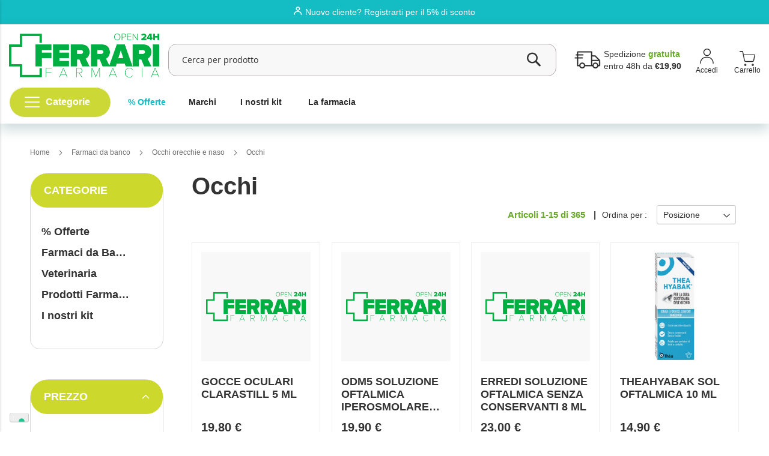

--- FILE ---
content_type: text/html; charset=UTF-8
request_url: https://www.farmaciaferraristore.it/vecchia-alberatura/farmaci-da-banco/occhi-orecchie-e-naso/occhi.html
body_size: 25040
content:
<!doctype html>
<html lang="it">
    <head >
        <script>
    var BASE_URL = 'https://www.farmaciaferraristore.it/';
    var require = {
        "baseUrl": "https://www.farmaciaferraristore.it/pub/static/version1769072182/frontend/Magma/faf/it_IT"
    };
</script>
        <meta charset="utf-8"/>
<meta name="title" content="Occhi - Occhi orecchie e naso - Farmaci da banco"/>
<meta name="robots" content="INDEX,FOLLOW"/>
<meta name="viewport" content="width=device-width, initial-scale=1"/>
<meta name="format-detection" content="telephone=no"/>
<meta name="google-site-verification" content="5NvSLTwUoUWgoQqweVWYK4VoUMoYz1S7zBt762LwoR0"/>
<title>Occhi - Occhi orecchie e naso - Farmaci da banco</title>
<link  rel="stylesheet" type="text/css"  media="all" href="https://www.farmaciaferraristore.it/pub/static/version1769072182/frontend/Magma/faf/it_IT/mage/calendar.css" />
<link  rel="stylesheet" type="text/css"  media="all" href="https://www.farmaciaferraristore.it/pub/static/version1769072182/frontend/Magma/faf/it_IT/css/styles-m.css" />
<link  rel="stylesheet" type="text/css"  media="all" href="https://www.farmaciaferraristore.it/pub/static/version1769072182/frontend/Magma/faf/it_IT/css/bootstrap.min.css" />
<link  rel="stylesheet" type="text/css"  media="all" href="https://www.farmaciaferraristore.it/pub/static/version1769072182/frontend/Magma/faf/it_IT/css/slick.css" />
<link  rel="stylesheet" type="text/css"  media="all" href="https://www.farmaciaferraristore.it/pub/static/version1769072182/frontend/Magma/faf/it_IT/css/header.css" />
<link  rel="stylesheet" type="text/css"  media="all" href="https://www.farmaciaferraristore.it/pub/static/version1769072182/frontend/Magma/faf/it_IT/css/custom.css" />
<link  rel="stylesheet" type="text/css"  media="all" href="https://www.farmaciaferraristore.it/pub/static/version1769072182/frontend/Magma/faf/it_IT/Amasty_Base/vendor/slick/amslick.min.css" />
<link  rel="stylesheet" type="text/css"  media="all" href="https://www.farmaciaferraristore.it/pub/static/version1769072182/frontend/Magma/faf/it_IT/Mageants_CustomMenu/css/mageicon.css" />
<link  rel="stylesheet" type="text/css"  media="all" href="https://www.farmaciaferraristore.it/pub/static/version1769072182/frontend/Magma/faf/it_IT/Magefan_Blog/css/blog-m.css" />
<link  rel="stylesheet" type="text/css"  media="all" href="https://www.farmaciaferraristore.it/pub/static/version1769072182/frontend/Magma/faf/it_IT/Magefan_Blog/css/blog-custom.css" />
<link  rel="stylesheet" type="text/css"  media="all" href="https://www.farmaciaferraristore.it/pub/static/version1769072182/frontend/Magma/faf/it_IT/Magma_SwiperJs/css/swiper-bundle.css" />
<link  rel="stylesheet" type="text/css"  media="all" href="https://www.farmaciaferraristore.it/pub/static/version1769072182/frontend/Magma/faf/it_IT/RedChamps_CategoryAccordionMenu/css/leftmenu.css" />
<link  rel="stylesheet" type="text/css"  media="all" href="https://www.farmaciaferraristore.it/pub/static/version1769072182/frontend/Magma/faf/it_IT/Trustpilot_Reviews/css/trustpilot.min.css" />
<link  rel="stylesheet" type="text/css"  media="screen and (min-width: 768px)" href="https://www.farmaciaferraristore.it/pub/static/version1769072182/frontend/Magma/faf/it_IT/css/styles-l.css" />
<link  rel="stylesheet" type="text/css"  media="print" href="https://www.farmaciaferraristore.it/pub/static/version1769072182/frontend/Magma/faf/it_IT/css/print.css" />
<link  rel="stylesheet" type="text/css"  media="all" href="https://www.farmaciaferraristore.it/pub/static/version1769072182/frontend/Magma/faf/it_IT/css/fontawesome/font-awesome.css" />
<script  type="text/javascript"  src="https://www.farmaciaferraristore.it/pub/static/version1769072182/frontend/Magma/faf/it_IT/requirejs/require.js"></script>
<script  type="text/javascript"  src="https://www.farmaciaferraristore.it/pub/static/version1769072182/frontend/Magma/faf/it_IT/mage/requirejs/mixins.js"></script>
<script  type="text/javascript"  src="https://www.farmaciaferraristore.it/pub/static/version1769072182/frontend/Magma/faf/it_IT/requirejs-config.js"></script>
<script  type="text/javascript"  src="https://www.farmaciaferraristore.it/pub/static/version1769072182/frontend/Magma/faf/it_IT/mage/polyfill.js"></script>
<script  type="text/javascript"  src="https://www.farmaciaferraristore.it/pub/static/version1769072182/frontend/Magma/faf/it_IT/RedChamps_CategoryAccordionMenu/js/leftmenu.js"></script>
<script  type="text/javascript"  src="https://www.farmaciaferraristore.it/pub/static/version1769072182/frontend/Magma/faf/it_IT/Smile_ElasticsuiteTracker/js/tracking.js"></script>
<link rel="preload" as="font" crossorigin="anonymous" href="https://www.farmaciaferraristore.it/pub/static/version1769072182/frontend/Magma/faf/it_IT/fonts/opensans/light/opensans-300.woff2" />
<link rel="preload" as="font" crossorigin="anonymous" href="https://www.farmaciaferraristore.it/pub/static/version1769072182/frontend/Magma/faf/it_IT/fonts/opensans/regular/opensans-400.woff2" />
<link rel="preload" as="font" crossorigin="anonymous" href="https://www.farmaciaferraristore.it/pub/static/version1769072182/frontend/Magma/faf/it_IT/fonts/opensans/semibold/opensans-600.woff2" />
<link rel="preload" as="font" crossorigin="anonymous" href="https://www.farmaciaferraristore.it/pub/static/version1769072182/frontend/Magma/faf/it_IT/fonts/opensans/bold/opensans-700.woff2" />
<link rel="preload" as="font" crossorigin="anonymous" href="https://www.farmaciaferraristore.it/pub/static/version1769072182/frontend/Magma/faf/it_IT/fonts/Luma-Icons.woff2" />
<link  type="text/css" rel="stylesheet" href="https://fonts.googleapis.com/css2?family=Poppins:ital,wght@0,100;0,200;0,400;0,500;0,600;0,700;0,800;0,900;1,100;1,600;1,700;1,800;1,900;display=swap" />
<link  type="text/css" rel="stylesheet" href="https://fonts.googleapis.com/css2?family=Lato:ital,wght@0,100;0,300;0,400;0,700;0,900;1,100;1,300;1,400;1,700;1,900;display=swap" />
<link  rel="icon" type="image/x-icon" href="https://www.farmaciaferraristore.it/pub/media/favicon/stores/1/favicon.png" />
<link  rel="shortcut icon" type="image/x-icon" href="https://www.farmaciaferraristore.it/pub/media/favicon/stores/1/favicon.png" />
<link  rel="canonical" href="https://www.farmaciaferraristore.it/vecchia-alberatura/farmaci-da-banco/occhi-orecchie-e-naso/occhi.html" />
<style>
/*product title hp e cat*/
.product.name.product-item-name {
    overflow: hidden;
    text-overflow: ellipsis;
    display: -webkit-box;
    -webkit-line-clamp: 3;
    -webkit-box-orient: vertical;
}
/*prev next button swiper*/
.swiper-button-prev, .swiper-button-next {
    z-index: 1 !important;
}
</style>
<!-- Google Tag Manager -->
<script>(function(w,d,s,l,i){w[l]=w[l]||[];w[l].push({'gtm.start':
new Date().getTime(),event:'gtm.js'});var f=d.getElementsByTagName(s)[0],
j=d.createElement(s),dl=l!='dataLayer'?'&l='+l:'';j.async=true;j.src=
'https://www.googletagmanager.com/gtm.js?id='+i+dl;f.parentNode.insertBefore(j,f);
})(window,document,'script','dataLayer','GTM-W6BB983');</script>
<!-- End Google Tag Manager -->            <script>
        require([
            'jquery'
        ], function ($) {

            function trackAddToCart(content_ids, content_name, content_category, value, eventId) {
                fbq('set', 'agent', 'magento2-2.3.5-1.4.2', '250776702995106');
                fbq('track', 'AddToCart', {
                        source: "magento2",
                        version: "2.3.5",
                        pluginVersion: "1.4.2",
                        content_type: "product",
                        currency: "EUR",
                        content_ids: content_ids,
                        content_name: content_name,
                        content_category: content_category,
                        value: value
                    },
                    {
                        eventID: eventId
                    }
                );
            }

            var product_info_url = 'https://www.farmaciaferraristore.it/fbe/Pixel/ProductInfoForAddToCart';

            $(document).on('ajax:addToCart', function (event, data) {
                var product_sku = data.sku;
                var form_key = jQuery("[name='form_key']").val();
                $.ajax({
                    url: product_info_url,
                    data: {
                        product_sku: product_sku,
                        form_key: form_key
                    },
                    type: 'post',
                    dataType: 'json',
                    success: function (res) {
                        trackAddToCart(
                            [res.id],
                            res.name,
                            res.content_category,
                            res.value,
                            res.event_id
                        );
                    }
                });
            });
        });
    </script>
    <!-- Facebook Business Extension for Magento 2 -->
<!-- Facebook Pixel Code -->
<script>
!function(f,b,e,v,n,t,s){if(f.fbq)return;n=f.fbq=function(){n.callMethod?
n.callMethod.apply(n,arguments):n.queue.push(arguments)};if(!f._fbq)f._fbq=n;
n.push=n;n.loaded=!0;n.version='2.0';n.queue=[];t=b.createElement(e);t.async=!0;
t.src=v;s=b.getElementsByTagName(e)[0];s.parentNode.insertBefore(t,s)}(window,
document,'script','//connect.facebook.net/en_US/fbevents.js');
    fbq(
  'init',
  '250776702995106',
    {},
  {agent: 'magento2-2.3.5-1.4.2' }
);
fbq('track', 'PageView', {
  source: "magento2",
  version: "2.3.5",
  pluginVersion: "1.4.2"
});
</script>
<noscript>
    <img height="1" width="1" style="display:none"
     src="https://www.facebook.com/tr?id=250776702995106&ev=PageView&noscript=1&a=magento2-2.3.5-1.4.2" />
        </noscript>
<!-- End Facebook Pixel Code -->
<!-- BEGIN GOOGLE VERIFICATION TAG -->
<!-- END GOOGLE VERIFICATION TAG -->
<!-- BEGIN GTAG GLOBAL TAG -->
<!-- END GTAG GLOBAL TAG -->
<link rel="stylesheet" type="text/css" media="all" href="https://www.farmaciaferraristore.it/custommenu/dynamic/assets/mcm.css" />
<link rel="stylesheet" type="text/css" media="all" href="https://maxcdn.bootstrapcdn.com/font-awesome/latest/css/font-awesome.min.css">
<script>
//<![CDATA[
try {
    smileTracker.setConfig({
        beaconUrl        : 'https://www.farmaciaferraristore.it/elasticsuite/tracker/hit/image/h.png',
        telemetryUrl     : 'https://t.elasticsuite.io/track',
        telemetryEnabled : '1',
        sessionConfig    : {"visit_cookie_name":"STUID","visit_cookie_lifetime":"3600","visitor_cookie_lifetime":"365","visitor_cookie_name":"STVID","domain":"www.farmaciaferraristore.it","path":"\/"},
    });

    smileTracker.addPageVar('store_id', '1');

    require(['Smile_ElasticsuiteTracker/js/user-consent'], function (userConsent) {
        if (userConsent({"cookieRestrictionEnabled":"0","cookieRestrictionName":"user_allowed_save_cookie"})) {
            smileTracker.sendTag();
        }
    });
} catch (err) {
    ;
}
//]]>
</script>

<script type="text/javascript" async>
    var w = document.createElement("script");
    w.type = "text/javascript";
    w.src = "//widget.trustpilot.com/bootstrap/v5/tp.widget.bootstrap.min.js";
    w.async = true;
    document.head.appendChild(w);
</script>
<script type="text/javascript">
    (function(w,d,s,r,n){w.TrustpilotObject=n;w[n]=w[n]||function(){(w[n].q=w[n].q||[]).push(arguments)};
    a=d.createElement(s);a.async=1;a.src=r;a.type='text/java'+s;f=d.getElementsByTagName(s)[0];
    f.parentNode.insertBefore(a,f)})(window,document,'script', 'https://invitejs.trustpilot.com/tp.min.js', 'tp');
    tp('register','');
</script>
<script type="text/javascript">
    function inIframe () {
        try {
            return window.self !== window.top;
        } catch (e) {
            return false;
        }
    }

    function tryParseJson(str) {
        if (typeof str === 'string') {
            try {
                return JSON.parse(str);
            } catch (e) {
                return false;
            }
        }
        return false;
    }

    if (inIframe()) {
        window.addEventListener('message', function(e) {
            var adminOrign = new URL(window.location).hostname;
            if (!e.data || e.origin.indexOf(adminOrign) === -1) {
                return;
            }
            if (typeof TrustpilotPreview !== 'undefined') {
                if (typeof e.data === 'string' && e.data === 'submit') {
                    TrustpilotPreview.sendTrustboxes();
                } else {
                    jsonData = tryParseJson(e.data);
                    if (jsonData.trustbox) {
                        TrustpilotPreview.setSettings(jsonData.trustbox);
                    } else if (jsonData.customised) {
                        TrustpilotPreview.updateActive(jsonData.customised);
                    }
                }
            } else {
                var settings = tryParseJson(e.data);
                if (settings) {
                    var p = document.createElement("script");
                    p.type = "text/javascript";
                    p.onload = function () {
                        const iFrame = e.source.parent.document.getElementById('configuration_iframe').contentWindow;
                        TrustpilotPreview.init(['//ecommplugins-scripts.trustpilot.com/v2.1/css/preview.min.css'], settings, iFrame, e.source);
                    };
                    p.src = '//ecommplugins-scripts.trustpilot.com/v2.1/js/preview.min.js';
                    document.head.appendChild(p);
                }
            }
        });
    }
</script><script type="text/javascript" async>
    const trustpilot_trustbox_settings = {"trustboxes":[]};
    if (trustpilot_trustbox_settings) {
        document.addEventListener('DOMContentLoaded', function() {
            tp('trustBox', trustpilot_trustbox_settings);
        });
    }
</script>    </head>
    <body data-container="body"
          data-mage-init='{"loaderAjax": {}, "loader": { "icon": "https://www.farmaciaferraristore.it/pub/static/version1769072182/frontend/Magma/faf/it_IT/images/loader-2.gif"}}'
        class="page-with-filter page-products categorypath-vecchia-alberatura-farmaci-da-banco-occhi-orecchie-e-naso-occhi category-occhi catalog-category-view page-layout-2columns-left">
        <!-- Google Tag Manager (noscript) -->
<noscript><iframe src="https://www.googletagmanager.com/ns.html?id=GTM-W6BB983"
height="0" width="0" style="display:none;visibility:hidden"></iframe></noscript>
<!-- End Google Tag Manager (noscript) -->

<script type="text/x-magento-init">
    {
        "*": {
            "mage/cookies": {
                "expires": null,
                "path": "\u002F",
                "domain": ".www.farmaciaferraristore.it",
                "secure": false,
                "lifetime": "28000"
            }
        }
    }
</script>
    <noscript>
        <div class="message global noscript">
            <div class="content">
                <p>
                    <strong>I JavaScript sembrano essere disabilitati nel tuo browser.</strong>
                    <span>Per una migliore esperienza sul nostro sito, assicurati di attivare i javascript nel tuo browser.</span>
                </p>
            </div>
        </div>
    </noscript>

<script>
    window.cookiesConfig = window.cookiesConfig || {};
    window.cookiesConfig.secure = true;
</script>
<script>
    require.config({
        map: {
            '*': {
                wysiwygAdapter: 'mage/adminhtml/wysiwyg/tiny_mce/tinymce4Adapter'
            }
        }
    });
</script>
<!-- BEGIN GTAG CART SCRIPT -->
<!-- END GTAG CART SCRIPT -->

<!-- BEGIN Trovaprezzi Trusted Program CODE -->

<script>
//<![CDATA
    //]]>
</script>
<!-- END  Trovaprezzi Trusted Program CODE -->
<div class="widget block block-static-block">
        <div class="row display-desktop" style="margin-left: 0px; margin-right: 0px">
      <div class="col-12" style="padding-left: 0px; padding-right: 0px">
        <div class="banner_cupon">
          <a class="color-white" title="Registrarti" href="/customer/account/create/"><img src="https://www.farmaciaferraristore.it/pub/media/icon-user.png" alt="" /><span>Nuovo cliente? Registrarti per il 5% di sconto</span></a>
        </div>
      </div>
    </div></div>
<div class="widget block block-static-block">
    </div>
<div class="page-wrapper"><header class="page-header"><div class="panel wrapper"><div class="panel header"><a class="action skip contentarea"
   href="#contentarea">
    <span>
        Salta al contenuto    </span>
</a>
</div></div><div class="header content"><div class="mobile-customhambermenu"><div class="custommenu-icon">
	<a href="javascript:void(0)"><i class="icon-bars"></i><span></span></a>
</div>
</div>    <a class="logo" href="https://www.farmaciaferraristore.it/" title="">
        <img src="https://www.farmaciaferraristore.it/pub/media/logo/stores/1/logo_nuovo_Farmacia-Ferrari.png"
             alt=""
             width="250"             height="100"        />
    </a>

<div data-block="minicart" class="minicart-wrapper">
    <a class="action showcart" href="https://www.farmaciaferraristore.it/checkout/cart/"
       data-bind="scope: 'minicart_content'">
        <span class="fa fa-shopping-cart fa-lg"></span>
        <span class="counter qty empty"
              data-bind="css: { empty: !!getCartParam('summary_count') == false && !isLoading() }, blockLoader: isLoading">
            <span class="counter-number"><!-- ko text: getCartParam('summary_count') --><!-- /ko --></span>
            <span class="counter-label">
            <!-- ko if: getCartParam('summary_count') -->
                <!-- ko text: getCartParam('summary_count') --><!-- /ko -->
                <!-- ko i18n: 'items' --><!-- /ko -->
            <!-- /ko -->
            </span>
        </span>
        <span class="text">Carrello</span>
    </a>
            <div class="block block-minicart"
             data-role="dropdownDialog"
             data-mage-init='{"dropdownDialog":{
                "appendTo":"[data-block=minicart]",
                "triggerTarget":".showcart",
                "timeout": "2000",
                "closeOnMouseLeave": false,
                "closeOnEscape": true,
                "triggerClass":"active",
                "parentClass":"active",
                "buttons":[]}}'>
            <div id="minicart-content-wrapper" data-bind="scope: 'minicart_content'">
                <!-- ko template: getTemplate() --><!-- /ko -->
            </div>
                        <div class="shippinggoal_wrapper_minicart" style=" padding: 10px;background-color: #f5f5f5;max-width: 900px;margin: 8px;">
                <div class="shippinggoal_message_minicart" style="text-align: center;   font-weight: 500; line-height: 15px;   font-size: 14px;">
                    <div class="msg1" >Acquisto minimo di  <span class="price">19,90</span> € e SPEDIZIONE GRATUITA</div>
                    <div class="msg2" style="display:none;" >Solo altri <span class="price"></span>&nbsp;€ per SPEDIZIONE GRATUITA ed ordine minimo</div>
                    <div class="msg3" style="display:none;" >Congratulazioni, la SPEDIZIONE È GRATUITA</div>
                </div>
                <div class="shippinggoal_progress_minicart" style="display:none; background: #fff; margin: 10px 10px 5px; height: 5px;">
                    <div class="complete" style="width:0%; background: rgb(66 119 175) ;height: 5px; "></div>
                </div>
            </div>
        </div>
        <script>
        window.checkout = {"shoppingCartUrl":"https:\/\/www.farmaciaferraristore.it\/checkout\/cart\/","checkoutUrl":"https:\/\/www.farmaciaferraristore.it\/checkout\/","updateItemQtyUrl":"https:\/\/www.farmaciaferraristore.it\/checkout\/sidebar\/updateItemQty\/","removeItemUrl":"https:\/\/www.farmaciaferraristore.it\/checkout\/sidebar\/removeItem\/","imageTemplate":"Magento_Catalog\/product\/image_with_borders","baseUrl":"https:\/\/www.farmaciaferraristore.it\/","minicartMaxItemsVisible":5,"websiteId":"1","maxItemsToDisplay":10,"storeId":"1","storeGroupId":"1","customerLoginUrl":"https:\/\/www.farmaciaferraristore.it\/customer\/account\/login\/referer\/aHR0cHM6Ly93d3cuZmFybWFjaWFmZXJyYXJpc3RvcmUuaXQvdmVjY2hpYS1hbGJlcmF0dXJhL2Zhcm1hY2ktZGEtYmFuY28vb2NjaGktb3JlY2NoaWUtZS1uYXNvL29jY2hpLmh0bWw%2C\/","isRedirectRequired":false,"autocomplete":"off","captcha":{"user_login":{"isCaseSensitive":false,"imageHeight":50,"imageSrc":"","refreshUrl":"https:\/\/www.farmaciaferraristore.it\/captcha\/refresh\/","isRequired":false,"timestamp":1769073342}}};
    </script>
    <script type="text/x-magento-init">
    {
        "[data-block='minicart']": {
            "Magento_Ui/js/core/app": {"components":{"minicart_content":{"children":{"subtotal.container":{"children":{"subtotal":{"children":{"subtotal.totals":{"config":{"display_cart_subtotal_incl_tax":1,"display_cart_subtotal_excl_tax":0,"template":"Magento_Tax\/checkout\/minicart\/subtotal\/totals"},"children":{"subtotal.totals.msrp":{"component":"Magento_Msrp\/js\/view\/checkout\/minicart\/subtotal\/totals","config":{"displayArea":"minicart-subtotal-hidden","template":"Magento_Msrp\/checkout\/minicart\/subtotal\/totals"}}},"component":"Magento_Tax\/js\/view\/checkout\/minicart\/subtotal\/totals"}},"component":"uiComponent","config":{"template":"Magento_Checkout\/minicart\/subtotal"}}},"component":"uiComponent","config":{"displayArea":"subtotalContainer"}},"item.renderer":{"component":"uiComponent","config":{"displayArea":"defaultRenderer","template":"Magento_Checkout\/minicart\/item\/default"},"children":{"item.image":{"component":"Magento_Catalog\/js\/view\/image","config":{"template":"Magento_Catalog\/product\/image","displayArea":"itemImage"}},"checkout.cart.item.price.sidebar":{"component":"uiComponent","config":{"template":"Magento_Checkout\/minicart\/item\/price","displayArea":"priceSidebar"}}}},"extra_info":{"component":"uiComponent","config":{"displayArea":"extraInfo"}},"promotion":{"component":"uiComponent","config":{"displayArea":"promotion"}}},"config":{"itemRenderer":{"default":"defaultRenderer","simple":"defaultRenderer","virtual":"defaultRenderer"},"template":"Magento_Checkout\/minicart\/content"},"component":"Magento_Checkout\/js\/view\/minicart"}},"types":[]}        },
        "*": {
            "Magento_Ui/js/block-loader": "https\u003A\u002F\u002Fwww.farmaciaferraristore.it\u002Fpub\u002Fstatic\u002Fversion1769072182\u002Ffrontend\u002FMagma\u002Ffaf\u002Fit_IT\u002Fimages\u002Floader\u002D1.gif"
        }
    }
    </script>




</div>

<script>
    require(['jquery','Magento_Customer/js/customer-data','domReady!'], function ($,totals) {
        setTimeout(showhide, 3000);
        function showhide() {
            var minAmount=19.9;
            console.log(totals.get('cart')._latestValue.subtotalAmount);
            var amount = parseFloat(totals.get('cart')._latestValue.subtotalAmount);
            $('.shippinggoal_message_minicart div').hide();
            $('.shippinggoal_progress_minicart').hide();


            if (isNaN(amount)) {
                $('.shippinggoal_message_minicart .msg1').show();
                $('.shippinggoal_message_minicart .msg1 .price').html(minAmount.toString().replace('.', ','));
                $('.shippinggoal_wrapper_minicart').css('background-color','#f5f5f5');
            } else {
                if (amount < minAmount ) {
                    $('.shippinggoal_message_minicart .msg2').show();
                    $('.shippinggoal_message_minicart .msg2 .price').html((minAmount - amount).toFixed(2).toString().replace('.', ','));
                    $('.shippinggoal_wrapper_minicart').css('background-color','#b1e6ef');
                    $('.shippinggoal_progress_minicart').show();
                    $('.shippinggoal_wrapper_minicart .complete').css("width",parseInt(amount/minAmount*100)+"%");
                } else {
                    $('.shippinggoal_message_minicart .msg3').show();
                    $('.shippinggoal_wrapper_minicart').css('background-color','#d5ffcc');
                }

            }

            if(amount <= 0 ){
                $('.shippinggoal_wrapper_minicart').hide();
            }
            else{
                $('.shippinggoal_wrapper_minicart').show();
            }


            setTimeout(showhide, 6000);
        };

    });
</script>



<ul class="header links">    <li class="greet welcome" data-bind="scope: 'customer'">
        <!-- ko if: customer().fullname  -->
        <span class="logged-in"
              data-bind="text: new String('Benvenuto, %1!').replace('%1', customer().fullname)">
        </span>
        <!-- /ko -->
        <!-- ko ifnot: customer().fullname  -->
        <span class="not-logged-in"
              data-bind='html:""'></span>
                <!-- /ko -->
    </li>
    <script type="text/x-magento-init">
    {
        "*": {
            "Magento_Ui/js/core/app": {
                "components": {
                    "customer": {
                        "component": "Magento_Customer/js/view/customer"
                    }
                }
            }
        }
    }
    </script>
<li class="authorization-link login" data-label="o">
    <a class="my-account" href="https://www.farmaciaferraristore.it/customer/account/login/referer/aHR0cHM6Ly93d3cuZmFybWFjaWFmZXJyYXJpc3RvcmUuaXQvdmVjY2hpYS1hbGJlcmF0dXJhL2Zhcm1hY2ktZGEtYmFuY28vb2NjaGktb3JlY2NoaWUtZS1uYXNvL29jY2hpLmh0bWw%2C/" >
        <span class="fa fa-user fa-lg"></span>
    </a>
</li>
    

</ul><div class="header-shipping-info">
<div class="row">
        <div class="">
          <img src="https://www.farmaciaferraristore.it/pub/media/icon-truck.png" alt="" />
        </div>
        <div class="text-item">
          <div class="content">
             <p class="f-14">
              Spedizione <strong class="color-green">gratuita</strong><br/>entro 48h da <strong>€19,90</strong>
            </p>
          </div>
        </div>
        </div>
</div>
<div class="block block-search">
    <div class="block block-title"><strong>Cerca</strong></div>
    <div class="block block-content">
        <form class="form minisearch" id="search_mini_form" action="https://www.farmaciaferraristore.it/catalogsearch/result/" method="get">
            <div class="field search">
                <label class="label" for="search" data-role="minisearch-label">
                    <span>Cerca</span>
                </label>
                <div class="control">
                    <input id="search"
                           type="text"
                           name="q"
                           value=""
                           placeholder="Cerca per prodotto"
                           class="input-text"
                           maxlength="128"
                           role="combobox"
                           aria-haspopup="false"
                           aria-autocomplete="both"
                           aria-expanded="false"
                           autocomplete="off"
                           data-block="autocomplete-form"/>
                    <div id="search_autocomplete" class="search-autocomplete"></div>
                                    </div>
            </div>
            <div class="actions">
                <button type="submit"
                        title="Cerca"
                        class="action search">
                    <span>Cerca</span>
                </button>
            </div>
        </form>
    </div>
</div>
<script type="text/x-magento-init">
{
    "#search" :
    {
        "quickSearch" :
        {
            "formSelector":"#search_mini_form",
            "url":"https://www.farmaciaferraristore.it/search/ajax/suggest/",
            "destinationSelector":"#search_autocomplete",
            "templates": {"term":{"title":"Search terms","template":"Smile_ElasticsuiteCore\/autocomplete\/term"},"product":{"title":"Prodotti","template":"Smile_ElasticsuiteCatalog\/autocomplete\/product"},"category":{"title":"Categorie","template":"Smile_ElasticsuiteCatalog\/autocomplete\/category"},"product_attribute":{"title":"Attributi","template":"Smile_ElasticsuiteCatalog\/autocomplete\/product-attribute","titleRenderer":"Smile_ElasticsuiteCatalog\/js\/autocomplete\/product-attribute"}},
            "priceFormat" : {"pattern":"%s\u00a0\u20ac","precision":2,"requiredPrecision":2,"decimalSymbol":",","groupSymbol":".","groupLength":3,"integerRequired":false},
            "minSearchLength" : 2        }
    }
}
</script>
</div>
<aside class="mageants mage-custom">
	<div class="custom-menu-content"> 
		<div class="custom-head">
							<div class="close-icon"><i class="icon-times-circle"></i></div>
		 
		</div>
	
	<div class="accordion mageants-middle animate">
						
									
				<div class="menu Title-block  custommenu-cat div-open mage-icon mageants_normal_chevron">menu</div>		
				
					
					<div class="mage-acc accordion-div  opened-for-menu">
										
															<div class="single-item"><a href="https://www.farmaciaferraristore.it/farmaci-da-banco.html" title="Farmaci da Banco">Farmaci da Banco</a></div>
																								
															<div class="single-item"><a href="https://www.farmaciaferraristore.it/prodotti-veterinaria.html" title="Veterinaria">Veterinaria</a></div>
																								
															<div class="single-item"><a href="https://www.farmaciaferraristore.it/prodotti-farmacia.html" title="Prodotti Farmacia">Prodotti Farmacia</a></div>
																									</div>
								
				
		   
			</div>
	
	<div class="mageants-myaccount">
			<div class="account-left-title">Account</div>		
		<div class="account-left-list">
			<ul class="header links"><li><a href="https://www.farmaciaferraristore.it/customer/account/" >Il mio Account</a></li><li class="authorization-link login" data-label="o">
    <a class="my-account" href="https://www.farmaciaferraristore.it/customer/account/login/referer/aHR0cHM6Ly93d3cuZmFybWFjaWFmZXJyYXJpc3RvcmUuaXQvdmVjY2hpYS1hbGJlcmF0dXJhL2Zhcm1hY2ktZGEtYmFuY28vb2NjaGktb3JlY2NoaWUtZS1uYXNvL29jY2hpLmh0bWw%2C/" >
        <span class="fa fa-user fa-lg"></span>
    </a>
</li>
    

</ul>		</div>		
		 
    </div>	
	</div>
</aside>
<div class="curtain"></div>

<script type="text/javascript">
	require(['jquery', 'custommenuslide'], function($){
	});	
</script>
			<style type="text/css">
				.mageants .custom-menu-content {
			    /*overflow-x: auto;
			    overflow-y: auto;*/
			    overflow: scroll;
			}
			.mageants .custom-menu-content .animate  .custommenu-cat{
				cursor: not-allowed;
				/*font-weight: 600;*/
			}
			.custommenu-links{
				cursor: not-allowed;
				font-weight: 600;
			}
			.custommenu-links::after{ display: none; }
			.custommenu-links  .mage-acc a {
			    font-size: 14px;
			    padding: 7px 25px !important;
			}
			
			.mageants .custom-menu-content .animate  .mage-acc {
			    padding-top: 0;
			}

			.mageants .custom-menu-content .animate  .custommenu-cat::after{ display: none; }
			.mageants .custom-menu-content .animate  .mage-acc a {
			    /*font-size: 14px;*/
			    /*padding: 7px 25px !important;*/
			}

			.mageants-myaccount .account-left-title{ font-size: 18px; }
			.mageants-myaccount .account-left-list a {
			    font-size: 16px;
			    /*padding: 7px 20px !important;*/
			}
			.animate .accordion-div {
			    padding-top: 0;
			    background: transparent;
			    box-shadow: none;
			}
			.mageants .custom-menu-content .animate .mage-acc a.back-first {
			    text-align: right;
			    /*font-size: 12px;
			    padding: 7px 10px !important;*/
			}
			.mageants .custom-menu-content .animate .mage-acc a.back-first:hover {
			    text-decoration: none;
			}

			.mageants .custom-menu-content .animate .mage-acc a.back-first:before {
			    content: "<";
			    padding-right: 5px;
			}

			.mageants .custom-menu-content .animate .accordion-div .subinner1 .parent {
			    border-bottom: none !important;
			}

			</style>
		  <style>
.left-move{
	position: relative;
}
.div-open + .accordion-div{
	border: none !important;
    left: 100%;
    top: 0;
    z-index: 99;
    background: #ededed;
    margin-top: -1px;
    box-shadow: 0px 1px 2px 0px rgba(0,0,0,.4)
}
.parent.mage-icon.div-open + div{
    display: block;
    height: auto;
    overflow: visible;
    clip: auto;
    position: absolute !important;
    width: 100%;
}
.return-back.accordion-div{
	position: absolute;
	width: 100%;
	top: 0;
}
.back-first:hover{

	background-color: #006bb4;
	color: white;
}

/******** update 25/11/2020 @jitesh ******/
	

</style>
<script>

require(["jquery"],function($){
	// disabled custum menu event
    $('.mageants .custom-menu-content .animate .custommenu-cat').click(function(){return false;
    });

    $('.custommenu-links').click(function(){return false;
    });
})
	
</script>
    <div class="sections nav-sections">
                <div class="section-items nav-sections-items"
             data-mage-init='{"tabs":{"openedState":"active"}}'>
                                            <div class="section-item-title nav-sections-item-title"
                     data-role="collapsible">
                    <a class="nav-sections-item-switch"
                       data-toggle="switch" href="#store.menu">
                        Menu                    </a>
                </div>
                <div class="section-item-content nav-sections-item-content"
                     id="store.menu"
                     data-role="content">
                    
<nav class="navigation custom-menu" data-action="navigation">
    <button id="show-product-nav" class="show-product-nav">
        <div class="icon-menu">
            <div class="bar1"></div>
            <div class="bar2"></div>
            <div class="bar3"></div>
        </div> 
        <div class="testo-header">
            <span>Categorie</span> 
        </div> 
    </button>
    <div id="subnav-product-container" class="subnav-product"-container">
        <ul id="subnav-product" class="submenu-product"
            data-mage-init='{"menu":{"responsive":true, "expanded":true, "position":{"my":"left top","at":"left bottom"}}}'>
            <div class="close-menu-btn">chiudi</div>
          <li  class="level0 nav-1 first only-title-menu-item level-top level-top"><a href="#"  class="level-top" ><span>Naviga per categoria</span></a></li><li  class="level0 nav-2 category-item level-top"><a href="https://www.farmaciaferraristore.it/farmaci-da-banco.html"  class="level-top" ><span>Farmaci da Banco</span></a></li><li  class="level0 nav-3 category-item level-top"><a href="https://www.farmaciaferraristore.it/prodotti-veterinaria.html"  class="level-top" ><span>Veterinaria</span></a></li><li  class="level0 nav-4 category-item level-top"><a href="https://www.farmaciaferraristore.it/prodotti-farmacia.html"  class="level-top" ><span>Prodotti Farmacia</span></a></li>        </ul>
    </div>
    <span class="nav-cms-blocks">
    	<ul class="nav-cms cms-pagine-per">
      		<ul>
<li class="level0 level-top link color-blu"><a class="level-top" href="/offerte.html">% Offerte</a></li>
<li class="level0 level-top link"><a class="level-top" href="/brand">Marchi</a></li>
</ul>
<!--<li class="level0 level-top link color-blu"><a  href="#" class="level-top">Promozioni solari</a></li>-->
<ul>
<li class="level0 level-top link"><a class="level-top" href="/kit-prevenzione-benessere.html">I nostri kit</a></li>
</ul>
<!--<li class="level0 level-top link"><a href="#" class="level-top">Punti fedeltà</a></li>-->
<p>&nbsp;</p>
<!--<li class="level0 level-top link"><a href="#" class="level-top">Rimedi per</a></li>-->
<ul>
<li class="level0 level-top link"><a class="level-top" href="/farmacia-vendita-online">La farmacia</a></li>
</ul>      	</ul>
    </span>
</nav>                </div>
                                            <div class="section-item-title nav-sections-item-title"
                     data-role="collapsible">
                    <a class="nav-sections-item-switch"
                       data-toggle="switch" href="#store.links">
                        Account                    </a>
                </div>
                <div class="section-item-content nav-sections-item-content"
                     id="store.links"
                     data-role="content">
                    <!-- Account links -->                </div>
                                    </div>
    </div>
</header><div class="breadcrumbs">
    <ul class="items">
                    <li class="item home">
                            <a href="https://www.farmaciaferraristore.it/"
                   title="Vai&#x20;alla&#x20;Home&#x20;Page">
                    Home                </a>
                        </li>
                    <li class="item category516">
                            <a href="https://www.farmaciaferraristore.it/vecchia-alberatura/farmaci-da-banco.html"
                   title="">
                    Farmaci da banco                </a>
                        </li>
                    <li class="item category533">
                            <a href="https://www.farmaciaferraristore.it/vecchia-alberatura/farmaci-da-banco/occhi-orecchie-e-naso.html"
                   title="">
                    Occhi orecchie e naso                </a>
                        </li>
                    <li class="item category535">
                            <strong>Occhi</strong>
                        </li>
            </ul>
</div>
<main id="maincontent" class="page-main"><a id="contentarea" tabindex="-1"></a>
<div class="page messages"><div data-placeholder="messages"></div>
<div data-bind="scope: 'messages'">
    <div data-bind="visible: isVisible()">
    <div role="alert" data-bind="visible: cookieMessages && cookieMessages.length > 0, foreach: { data: cookieMessages, as: 'message' }" class="messages">
        <div data-bind="attr: {
            class: 'bounceInRight animated message-' + message.type + ' ' + message.type + ' message',
            'data-ui-id': 'message-' + message.type
        }">
            <div class="text" data-bind="html: $parent.prepareMessageForHtml(message.text)"></div>
        </div>
    </div>

    <div role="alert" data-bind="visible: messages().messages && messages().messages.length > 0, foreach: { data: messages().messages, as: 'message' }" class="messages">
        <div data-bind="attr: {
            class: ' bounceInRight animated message-' + message.type + ' ' + message.type + ' message',
            'data-ui-id': 'message-' + message.type
        }">
            <div class="text" data-bind="html: $parent.prepareMessageForHtml(message.text)"></div>
        </div>
    </div>
    </div>
</div>
<script type="text/x-magento-init">
    {
        "*": {
            "Magento_Ui/js/core/app": {
                "components": {
                        "messages": {
                            "component": "Magento_Theme/js/view/messages"
                        }
                    }
                }
            }
    }
</script>
</div><div class="columns"><div class="column main"><div class="page-title-wrapper">
    <h1 class="page-title"
         id="page-title-heading"                     aria-labelledby="page-title-heading&#x20;toolbar-amount"
        >
        <span class="base" data-ui-id="page-title-wrapper" >Occhi</span>    </h1>
    </div>
<input name="form_key" type="hidden" value="3x0x0E3YlusGssam" /><div id="authenticationPopup" data-bind="scope:'authenticationPopup'" style="display: none;">
    <script>
        window.authenticationPopup = {"autocomplete":"off","customerRegisterUrl":"https:\/\/www.farmaciaferraristore.it\/customer\/account\/create\/","customerForgotPasswordUrl":"https:\/\/www.farmaciaferraristore.it\/customer\/account\/forgotpassword\/","baseUrl":"https:\/\/www.farmaciaferraristore.it\/"};
    </script>
    <!-- ko template: getTemplate() --><!-- /ko -->
    <script type="text/x-magento-init">
        {
            "#authenticationPopup": {
                "Magento_Ui/js/core/app": {"components":{"authenticationPopup":{"component":"Magento_Customer\/js\/view\/authentication-popup","children":{"messages":{"component":"Magento_Ui\/js\/view\/messages","displayArea":"messages"},"captcha":{"component":"Magento_Captcha\/js\/view\/checkout\/loginCaptcha","displayArea":"additional-login-form-fields","formId":"user_login","configSource":"checkout"},"msp_recaptcha":{"component":"MSP_ReCaptcha\/js\/reCaptcha","displayArea":"additional-login-form-fields","configSource":"checkoutConfig","reCaptchaId":"msp-recaptcha-popup-login","zone":"login","badge":"inline","settings":{"siteKey":"6LfZsNMqAAAAAB5bxqplfhTtqS5Qi8jlJVPMkUL_","size":"invisible","badge":"bottomright","theme":null,"lang":"it","enabled":{"login":true,"create":true,"forgot":true,"contact":true,"review":true,"newsletter":true,"sendfriend":true,"paypal":true}}},"amazon-button":{"component":"Amazon_Login\/js\/view\/login-button-wrapper","sortOrder":"0","displayArea":"additional-login-form-fields","config":{"tooltip":"Accedi in modo sicuro al nostro sito web utilizzando i dati Amazon di cui gi\u00e0 disponi.","componentDisabled":true}}}}}}            },
            "*": {
                "Magento_Ui/js/block-loader": "https\u003A\u002F\u002Fwww.farmaciaferraristore.it\u002Fpub\u002Fstatic\u002Fversion1769072182\u002Ffrontend\u002FMagma\u002Ffaf\u002Fit_IT\u002Fimages\u002Floader\u002D1.gif"
            }
        }
    </script>
</div>
<script type="text/x-magento-init">
    {
        "*": {
            "Magento_Customer/js/section-config": {
                "sections": {"stores\/store\/switch":["*"],"stores\/store\/switchrequest":["*"],"directory\/currency\/switch":["*"],"*":["messages"],"customer\/account\/logout":["*","recently_viewed_product","recently_compared_product","persistent"],"customer\/account\/loginpost":["*"],"customer\/account\/createpost":["*"],"customer\/account\/editpost":["*"],"customer\/ajax\/login":["checkout-data","cart","captcha"],"catalog\/product_compare\/add":["compare-products","gtm"],"catalog\/product_compare\/remove":["compare-products"],"catalog\/product_compare\/clear":["compare-products"],"sales\/guest\/reorder":["cart","ammessages"],"sales\/order\/reorder":["cart","ammessages"],"checkout\/cart\/add":["cart","directory-data","ammessages","magepal-gtm-jsdatalayer","mst-gtm-addtocart","gtm"],"checkout\/cart\/delete":["cart","ammessages","magepal-gtm-jsdatalayer","gtm"],"checkout\/cart\/updatepost":["cart","ammessages","magepal-gtm-jsdatalayer"],"checkout\/cart\/updateitemoptions":["cart","ammessages","magepal-gtm-jsdatalayer"],"checkout\/cart\/couponpost":["cart","ammessages","magepal-gtm-jsdatalayer"],"checkout\/cart\/estimatepost":["cart","ammessages","magepal-gtm-jsdatalayer"],"checkout\/cart\/estimateupdatepost":["cart","ammessages","magepal-gtm-jsdatalayer"],"checkout\/onepage\/saveorder":["cart","checkout-data","last-ordered-items","ammessages","magepal-gtm-jsdatalayer"],"checkout\/sidebar\/removeitem":["cart","ammessages","magepal-gtm-jsdatalayer","gtm"],"checkout\/sidebar\/updateitemqty":["cart","ammessages","magepal-gtm-jsdatalayer"],"rest\/*\/v1\/carts\/*\/payment-information":["cart","last-ordered-items","instant-purchase","ammessages","magepal-gtm-jsdatalayer","gtm"],"rest\/*\/v1\/guest-carts\/*\/payment-information":["cart","ammessages","magepal-gtm-jsdatalayer","gtm"],"rest\/*\/v1\/guest-carts\/*\/selected-payment-method":["cart","checkout-data","ammessages","magepal-gtm-jsdatalayer"],"rest\/*\/v1\/carts\/*\/selected-payment-method":["cart","checkout-data","instant-purchase","ammessages","magepal-gtm-jsdatalayer"],"customer\/address\/*":["instant-purchase"],"customer\/account\/*":["instant-purchase"],"vault\/cards\/deleteaction":["instant-purchase"],"multishipping\/checkout\/overviewpost":["cart","ammessages"],"authorizenet\/directpost_payment\/place":["cart","checkout-data","ammessages"],"paypal\/express\/placeorder":["cart","checkout-data","ammessages"],"paypal\/payflowexpress\/placeorder":["cart","checkout-data","ammessages"],"paypal\/express\/onauthorization":["cart","checkout-data","ammessages"],"persistent\/index\/unsetcookie":["persistent"],"review\/product\/post":["review"],"braintree\/paypal\/placeorder":["cart","checkout-data","ammessages"],"wishlist\/index\/add":["wishlist","gtm"],"wishlist\/index\/remove":["wishlist"],"wishlist\/index\/updateitemoptions":["wishlist"],"wishlist\/index\/update":["wishlist"],"wishlist\/index\/cart":["wishlist","cart","gtm"],"wishlist\/index\/fromcart":["wishlist","cart"],"wishlist\/index\/allcart":["wishlist","cart","gtm"],"wishlist\/shared\/allcart":["wishlist","cart"],"wishlist\/shared\/cart":["cart"],"ammostviewed\/cart\/add":["cart","messages"],"amasty_promo\/cart\/add":["cart","ammessages"],"ajaxcartpro\/cart\/add":["mst-gtm-addtocart"],"multisafepay\/connect\/redirect":["cart","checkout-data"],"checkout\/cart\/configure":["gtm"],"rest\/*\/v1\/guest-carts\/*\/shipping-information":["gtm"],"rest\/*\/v1\/carts\/*\/shipping-information":["gtm"]},
                "clientSideSections": ["checkout-data","cart-data","chatData"],
                "baseUrls": ["https:\/\/www.farmaciaferraristore.it\/"],
                "sectionNames": ["messages","customer","compare-products","last-ordered-items","cart","directory-data","captcha","instant-purchase","persistent","review","wishlist","ammessages","chatData","gtm","mst-gtm-addtocart","recently_viewed_product","recently_compared_product","product_data_storage","paypal-billing-agreement","magepal-gtm-jsdatalayer"]            }
        }
    }
</script>
<script type="text/x-magento-init">
    {
        "*": {
            "Magento_Customer/js/customer-data": {
                "sectionLoadUrl": "https\u003A\u002F\u002Fwww.farmaciaferraristore.it\u002Fcustomer\u002Fsection\u002Fload\u002F",
                "expirableSectionLifetime": 60,
                "expirableSectionNames": ["cart","persistent"],
                "cookieLifeTime": "28000",
                "updateSessionUrl": "https\u003A\u002F\u002Fwww.farmaciaferraristore.it\u002Fcustomer\u002Faccount\u002FupdateSession\u002F"
            }
        }
    }
</script>
<script type="text/x-magento-init">
    {
        "*": {
            "Magento_Customer/js/invalidation-processor": {
                "invalidationRules": {
                    "website-rule": {
                        "Magento_Customer/js/invalidation-rules/website-rule": {
                            "scopeConfig": {
                                "websiteId": "1"
                            }
                        }
                    }
                }
            }
        }
    }
</script>
<script type="text/x-magento-init">
    {
        "body": {
            "pageCache": {"url":"https:\/\/www.farmaciaferraristore.it\/page_cache\/block\/render\/id\/535\/","handles":["default","catalog_category_view","catalog_category_view_type_layered","catalog_category_view_type_layered_without_children","catalog_category_view_id_535","catalog_category_view_level_5","mpseo_remove_schema"],"originalRequest":{"route":"catalog","controller":"category","action":"view","uri":"\/vecchia-alberatura\/farmaci-da-banco\/occhi-orecchie-e-naso\/occhi.html"},"versionCookieName":"private_content_version"}        }
    }
</script>

                <div class="toolbar toolbar-products" data-mage-init='{"productListToolbarForm":{"mode":"product_list_mode","direction":"product_list_dir","order":"product_list_order","limit":"product_list_limit","modeDefault":"grid","directionDefault":"asc","orderDefault":"position","limitDefault":"15","url":"https:\/\/www.farmaciaferraristore.it\/vecchia-alberatura\/farmaci-da-banco\/occhi-orecchie-e-naso\/occhi.html","formKey":"3x0x0E3YlusGssam","post":false}}'>

                        <div class="modes">
                    </div>
        
                    <div class="toolbar-sorter sorter">
    <label class="sorter-label" for="sorter">Ordina per</label>
    <select id="sorter" data-role="sorter" class="sorter-options">
                    <option value="position"
                                    selected="selected"
                                >
                Posizione            </option>
                    <option value="name"
                                >
                Nome prodotto            </option>
                    <option value="price"
                                >
                Prezzo            </option>
            </select>
            <a title="Imposta&#x20;la&#x20;direzione&#x20;decrescente"
           href="#"
           class="action sorter-action sort-asc"
           data-role="direction-switcher"
           data-value="desc">
            <span>Imposta la direzione decrescente</span>
        </a>
    </div>
        

        <p class="toolbar-amount" id="toolbar-amount">
            Articoli <span class="toolbar-number">1</span>-<span class="toolbar-number">15</span> di <span class="toolbar-number">365</span>    </p>

        
    
        
                <div class="pages">
            <strong class="label pages-label" id="paging-label">Pagina</strong>
            <ul class="items pages-items" aria-labelledby="paging-label">
            
            
            
                                                <li class="item current">
                        <strong class="page">
                            <span class="label">Attualmente stai leggendo la pagina</span>
                            <span>1</span>
                        </strong>
                    </li>
                                                                <li class="item">
                        <a href="https://www.farmaciaferraristore.it/vecchia-alberatura/farmaci-da-banco/occhi-orecchie-e-naso/occhi.html?p=2" class="page">
                            <span class="label">Pagina</span>
                            <span>2</span>
                        </a>
                    </li>
                                                                <li class="item">
                        <a href="https://www.farmaciaferraristore.it/vecchia-alberatura/farmaci-da-banco/occhi-orecchie-e-naso/occhi.html?p=3" class="page">
                            <span class="label">Pagina</span>
                            <span>3</span>
                        </a>
                    </li>
                                                                <li class="item">
                        <a href="https://www.farmaciaferraristore.it/vecchia-alberatura/farmaci-da-banco/occhi-orecchie-e-naso/occhi.html?p=4" class="page">
                            <span class="label">Pagina</span>
                            <span>4</span>
                        </a>
                    </li>
                                                                <li class="item">
                        <a href="https://www.farmaciaferraristore.it/vecchia-alberatura/farmaci-da-banco/occhi-orecchie-e-naso/occhi.html?p=5" class="page">
                            <span class="label">Pagina</span>
                            <span>5</span>
                        </a>
                    </li>
                            
            
            
                            <li class="item pages-item-next">
                                        <a class="action  next"
                       href="https://www.farmaciaferraristore.it/vecchia-alberatura/farmaci-da-banco/occhi-orecchie-e-naso/occhi.html?p=2"
                       title="Successivo">
                        <span class="label">Pagina</span>
                        <span>Successivo</span>
                    </a>
                </li>
                        </ul>
        </div>
        
    
    

        <div class="field limiter">
    <label class="label" for="limiter">
        <span>Mostra</span>
    </label>
    <div class="control">
        <select id="limiter" data-role="limiter" class="limiter-options">
                            <option value="15"
                                            selected="selected"
                    >
                    15                </option>
                            <option value="30"
                    >
                    30                </option>
                            <option value="45"
                    >
                    45                </option>
                    </select>
    </div>
    <span class="limiter-text">per pagina</span>
</div>

    </div>
    <script type="text/x-magento-init">
    {
        "body": {
            "addToWishlist": {"productType":["simple"]}        }
    }
</script>
        <div class="products wrapper grid products-grid">
                <ol class="products list items product-items">
                                               	            
            	                
            
                <li class="item product product-item">                <div class="product-item-info" data-container="product-grid">
                                                            <a                             href="https://www.farmaciaferraristore.it/989320167-clarastill-gocce-oculari-5ml.html" class="product photo product-item-photo" tabindex="-1">
                        
<span class="product-image-container"
      style="width:240px;">
    <span class="product-image-wrapper"
          style="padding-bottom: 100%;">
        <img class="product-image-photo"
                        src="https://www.farmaciaferraristore.it/pub/media/catalog/product/placeholder/default/placeholde_new_1.png"
            max-width="240"
            max-height="240"
            alt="GOCCE OCULARI CLARASTILL 5 ML"/></span>
</span>
                    </a>



                                                                                    
                    <div class="product details product-item-details">
                    	<div class="grid-nome-brand-product">
							                        </div>
                    
                                                
                        <strong class="product name product-item-name">
                            <a
                                                                class="product-item-link"
                                href="https://www.farmaciaferraristore.it/989320167-clarastill-gocce-oculari-5ml.html">
                                GOCCE OCULARI CLARASTILL 5 ML                            </a>
                        </strong>

                        
                        
						<div class="product-review-grid-container">
                        	                        </div>
                        
                
                        <div class="row">
                        	<div class="col-6">
                            	<div class="price-box price-final_price" data-role="priceBox" data-product-id="53379" data-price-box="product-id-53379">
    

<span class="price-container price-final_price&#x20;tax&#x20;weee"
        >
        <span  id="product-price-53379"                data-price-amount="19.8"
        data-price-type="finalPrice"
        class="price-wrapper "
    ><span class="price">19,80 €</span></span>
        </span>

</div>                        		                                									                                                                                                </div>
                            <div class="col-6">
                            	<div class="product-item-inner">
                                    <div class="product actions product-item-actions">
                                        <div class="actions-primary">
                                                                                                                                            <form data-role="tocart-form" data-product-sku="989320167" action="https://www.farmaciaferraristore.it/checkout/cart/add/uenc/aHR0cHM6Ly93d3cuZmFybWFjaWFmZXJyYXJpc3RvcmUuaXQvdmVjY2hpYS1hbGJlcmF0dXJhL2Zhcm1hY2ktZGEtYmFuY28vb2NjaGktb3JlY2NoaWUtZS1uYXNvL29jY2hpLmh0bWw%2C/product/53379/" method="post">
                                                    <input type="hidden" name="product" value="53379">
                                                    <input type="hidden" name="uenc" value="[base64]">
                                                    <input name="form_key" type="hidden" value="3x0x0E3YlusGssam" />                                                    <button type="submit"
                                                            title="Aggiungi al Carrello"
                                                            class="action tocart primary">
                                                        <span>Aggiungi al Carrello</span>
                                                    </button>
                                                </form>
                                                                                    </div>
                                        <div data-role="add-to-links" class="actions-secondary" style="display:none;">
                                                                                                <a href="#"
       class="action towishlist fa fa-heart-o fa-lg"
       title="Aggiungi&#x20;alla&#x20;lista&#x20;desideri"
       aria-label="Aggiungi&#x20;alla&#x20;lista&#x20;desideri"
       data-post='{"action":"https:\/\/www.farmaciaferraristore.it\/wishlist\/index\/add\/","data":{"product":53379,"uenc":"aHR0cHM6Ly93d3cuZmFybWFjaWFmZXJyYXJpc3RvcmUuaXQvdmVjY2hpYS1hbGJlcmF0dXJhL2Zhcm1hY2ktZGEtYmFuY28vb2NjaGktb3JlY2NoaWUtZS1uYXNvL29jY2hpLmh0bWw,"}}'
       data-action="add-to-wishlist"
       role="button">
        <span>Aggiungi alla lista desideri</span>
    </a>
                                                                                    </div>
                                    </div>
                                                                    </div>
                            </div>
                        </div>
                    </div>
                </div>
                                       	            
            	                
            
                </li><li class="item product product-item">                <div class="product-item-info" data-container="product-grid">
                                                            <a                             href="https://www.farmaciaferraristore.it/971258001-odm5-soluzione-oftalmica-10ml.html" class="product photo product-item-photo" tabindex="-1">
                        
<span class="product-image-container"
      style="width:240px;">
    <span class="product-image-wrapper"
          style="padding-bottom: 100%;">
        <img class="product-image-photo"
                        src="https://www.farmaciaferraristore.it/pub/media/catalog/product/placeholder/default/placeholde_new_1.png"
            max-width="240"
            max-height="240"
            alt="ODM5 SOLUZIONE OFTALMICA IPEROSMOLARE SENZA CONSERVANTI 10 ML"/></span>
</span>
                    </a>



                                                                                    
                    <div class="product details product-item-details">
                    	<div class="grid-nome-brand-product">
							                        </div>
                    
                                                
                        <strong class="product name product-item-name">
                            <a
                                                                class="product-item-link"
                                href="https://www.farmaciaferraristore.it/971258001-odm5-soluzione-oftalmica-10ml.html">
                                ODM5 SOLUZIONE OFTALMICA IPEROSMOLARE SENZA CONSERVANTI 10 ML                            </a>
                        </strong>

                        
                        
						<div class="product-review-grid-container">
                        	                        </div>
                        
                
                        <div class="row">
                        	<div class="col-6">
                            	<div class="price-box price-final_price" data-role="priceBox" data-product-id="53319" data-price-box="product-id-53319">
    

<span class="price-container price-final_price&#x20;tax&#x20;weee"
        >
        <span  id="product-price-53319"                data-price-amount="19.9"
        data-price-type="finalPrice"
        class="price-wrapper "
    ><span class="price">19,90 €</span></span>
        </span>

</div>                        		                                									                                                                                                </div>
                            <div class="col-6">
                            	<div class="product-item-inner">
                                    <div class="product actions product-item-actions">
                                        <div class="actions-primary">
                                                                                                                                            <form data-role="tocart-form" data-product-sku="971258001" action="https://www.farmaciaferraristore.it/checkout/cart/add/uenc/aHR0cHM6Ly93d3cuZmFybWFjaWFmZXJyYXJpc3RvcmUuaXQvdmVjY2hpYS1hbGJlcmF0dXJhL2Zhcm1hY2ktZGEtYmFuY28vb2NjaGktb3JlY2NoaWUtZS1uYXNvL29jY2hpLmh0bWw%2C/product/53319/" method="post">
                                                    <input type="hidden" name="product" value="53319">
                                                    <input type="hidden" name="uenc" value="[base64]">
                                                    <input name="form_key" type="hidden" value="3x0x0E3YlusGssam" />                                                    <button type="submit"
                                                            title="Aggiungi al Carrello"
                                                            class="action tocart primary">
                                                        <span>Aggiungi al Carrello</span>
                                                    </button>
                                                </form>
                                                                                    </div>
                                        <div data-role="add-to-links" class="actions-secondary" style="display:none;">
                                                                                                <a href="#"
       class="action towishlist fa fa-heart-o fa-lg"
       title="Aggiungi&#x20;alla&#x20;lista&#x20;desideri"
       aria-label="Aggiungi&#x20;alla&#x20;lista&#x20;desideri"
       data-post='{"action":"https:\/\/www.farmaciaferraristore.it\/wishlist\/index\/add\/","data":{"product":53319,"uenc":"aHR0cHM6Ly93d3cuZmFybWFjaWFmZXJyYXJpc3RvcmUuaXQvdmVjY2hpYS1hbGJlcmF0dXJhL2Zhcm1hY2ktZGEtYmFuY28vb2NjaGktb3JlY2NoaWUtZS1uYXNvL29jY2hpLmh0bWw,"}}'
       data-action="add-to-wishlist"
       role="button">
        <span>Aggiungi alla lista desideri</span>
    </a>
                                                                                    </div>
                                    </div>
                                                                    </div>
                            </div>
                        </div>
                    </div>
                </div>
                                       	            
            	                
            
                </li><li class="item product product-item">                <div class="product-item-info" data-container="product-grid">
                                                            <a                             href="https://www.farmaciaferraristore.it/989976283-erredi-soluzione-oftalmica-8ml.html" class="product photo product-item-photo" tabindex="-1">
                        
<span class="product-image-container"
      style="width:240px;">
    <span class="product-image-wrapper"
          style="padding-bottom: 100%;">
        <img class="product-image-photo"
                        src="https://www.farmaciaferraristore.it/pub/media/catalog/product/placeholder/default/placeholde_new_1.png"
            max-width="240"
            max-height="240"
            alt="ERREDI SOLUZIONE OFTALMICA SENZA CONSERVANTI 8 ML"/></span>
</span>
                    </a>



                                                                                    
                    <div class="product details product-item-details">
                    	<div class="grid-nome-brand-product">
							                        </div>
                    
                                                
                        <strong class="product name product-item-name">
                            <a
                                                                class="product-item-link"
                                href="https://www.farmaciaferraristore.it/989976283-erredi-soluzione-oftalmica-8ml.html">
                                ERREDI SOLUZIONE OFTALMICA SENZA CONSERVANTI 8 ML                            </a>
                        </strong>

                        
                        
						<div class="product-review-grid-container">
                        	                        </div>
                        
                
                        <div class="row">
                        	<div class="col-6">
                            	<div class="price-box price-final_price" data-role="priceBox" data-product-id="52625" data-price-box="product-id-52625">
    

<span class="price-container price-final_price&#x20;tax&#x20;weee"
        >
        <span  id="product-price-52625"                data-price-amount="23"
        data-price-type="finalPrice"
        class="price-wrapper "
    ><span class="price">23,00 €</span></span>
        </span>

</div>                        		                                									                                                                                                </div>
                            <div class="col-6">
                            	<div class="product-item-inner">
                                    <div class="product actions product-item-actions">
                                        <div class="actions-primary">
                                                                                                                                            <form data-role="tocart-form" data-product-sku="989976283" action="https://www.farmaciaferraristore.it/checkout/cart/add/uenc/aHR0cHM6Ly93d3cuZmFybWFjaWFmZXJyYXJpc3RvcmUuaXQvdmVjY2hpYS1hbGJlcmF0dXJhL2Zhcm1hY2ktZGEtYmFuY28vb2NjaGktb3JlY2NoaWUtZS1uYXNvL29jY2hpLmh0bWw%2C/product/52625/" method="post">
                                                    <input type="hidden" name="product" value="52625">
                                                    <input type="hidden" name="uenc" value="[base64]">
                                                    <input name="form_key" type="hidden" value="3x0x0E3YlusGssam" />                                                    <button type="submit"
                                                            title="Aggiungi al Carrello"
                                                            class="action tocart primary">
                                                        <span>Aggiungi al Carrello</span>
                                                    </button>
                                                </form>
                                                                                    </div>
                                        <div data-role="add-to-links" class="actions-secondary" style="display:none;">
                                                                                                <a href="#"
       class="action towishlist fa fa-heart-o fa-lg"
       title="Aggiungi&#x20;alla&#x20;lista&#x20;desideri"
       aria-label="Aggiungi&#x20;alla&#x20;lista&#x20;desideri"
       data-post='{"action":"https:\/\/www.farmaciaferraristore.it\/wishlist\/index\/add\/","data":{"product":52625,"uenc":"aHR0cHM6Ly93d3cuZmFybWFjaWFmZXJyYXJpc3RvcmUuaXQvdmVjY2hpYS1hbGJlcmF0dXJhL2Zhcm1hY2ktZGEtYmFuY28vb2NjaGktb3JlY2NoaWUtZS1uYXNvL29jY2hpLmh0bWw,"}}'
       data-action="add-to-wishlist"
       role="button">
        <span>Aggiungi alla lista desideri</span>
    </a>
                                                                                    </div>
                                    </div>
                                                                    </div>
                            </div>
                        </div>
                    </div>
                </div>
                                       	            
            	                
            
                </li><li class="item product product-item">                <div class="product-item-info" data-container="product-grid">
                                                            <a                             href="https://www.farmaciaferraristore.it/989261870-theahyabak-sol-oftalmica-10ml.html" class="product photo product-item-photo" tabindex="-1">
                        
<span class="product-image-container"
      style="width:240px;">
    <span class="product-image-wrapper"
          style="padding-bottom: 100%;">
        <img class="product-image-photo"
                        src="https://www.farmaciaferraristore.it/pub/media/catalog/product/cache/34f6588356b0216fb9acdab8c9da2b57/img/989261870/361304.jpg"
            max-width="240"
            max-height="240"
            alt="THEAHYABAK SOL OFTALMICA 10 ML"/></span>
</span>
                    </a>



                                                                                    
                    <div class="product details product-item-details">
                    	<div class="grid-nome-brand-product">
							                        </div>
                    
                                                
                        <strong class="product name product-item-name">
                            <a
                                                                class="product-item-link"
                                href="https://www.farmaciaferraristore.it/989261870-theahyabak-sol-oftalmica-10ml.html">
                                THEAHYABAK SOL OFTALMICA 10 ML                            </a>
                        </strong>

                        
                        
						<div class="product-review-grid-container">
                        	                        </div>
                        
                
                        <div class="row">
                        	<div class="col-6">
                            	<div class="price-box price-final_price" data-role="priceBox" data-product-id="52494" data-price-box="product-id-52494">
    

<span class="price-container price-final_price&#x20;tax&#x20;weee"
        >
        <span  id="product-price-52494"                data-price-amount="14.9"
        data-price-type="finalPrice"
        class="price-wrapper "
    ><span class="price">14,90 €</span></span>
        </span>

</div>                        		                                									                                                                                                </div>
                            <div class="col-6">
                            	<div class="product-item-inner">
                                    <div class="product actions product-item-actions">
                                        <div class="actions-primary">
                                                                                                                                            <form data-role="tocart-form" data-product-sku="989261870" action="https://www.farmaciaferraristore.it/checkout/cart/add/uenc/aHR0cHM6Ly93d3cuZmFybWFjaWFmZXJyYXJpc3RvcmUuaXQvdmVjY2hpYS1hbGJlcmF0dXJhL2Zhcm1hY2ktZGEtYmFuY28vb2NjaGktb3JlY2NoaWUtZS1uYXNvL29jY2hpLmh0bWw%2C/product/52494/" method="post">
                                                    <input type="hidden" name="product" value="52494">
                                                    <input type="hidden" name="uenc" value="[base64]">
                                                    <input name="form_key" type="hidden" value="3x0x0E3YlusGssam" />                                                    <button type="submit"
                                                            title="Aggiungi al Carrello"
                                                            class="action tocart primary">
                                                        <span>Aggiungi al Carrello</span>
                                                    </button>
                                                </form>
                                                                                    </div>
                                        <div data-role="add-to-links" class="actions-secondary" style="display:none;">
                                                                                                <a href="#"
       class="action towishlist fa fa-heart-o fa-lg"
       title="Aggiungi&#x20;alla&#x20;lista&#x20;desideri"
       aria-label="Aggiungi&#x20;alla&#x20;lista&#x20;desideri"
       data-post='{"action":"https:\/\/www.farmaciaferraristore.it\/wishlist\/index\/add\/","data":{"product":52494,"uenc":"aHR0cHM6Ly93d3cuZmFybWFjaWFmZXJyYXJpc3RvcmUuaXQvdmVjY2hpYS1hbGJlcmF0dXJhL2Zhcm1hY2ktZGEtYmFuY28vb2NjaGktb3JlY2NoaWUtZS1uYXNvL29jY2hpLmh0bWw,"}}'
       data-action="add-to-wishlist"
       role="button">
        <span>Aggiungi alla lista desideri</span>
    </a>
                                                                                    </div>
                                    </div>
                                                                    </div>
                            </div>
                        </div>
                    </div>
                </div>
                                       	            
            	                
            
                </li><li class="item product product-item">                <div class="product-item-info" data-container="product-grid">
                                                            <a                             href="https://www.farmaciaferraristore.it/950405757-vitreoial-gocce-oculari-20mono.html" class="product photo product-item-photo" tabindex="-1">
                        
<span class="product-image-container"
      style="width:240px;">
    <span class="product-image-wrapper"
          style="padding-bottom: 100%;">
        <img class="product-image-photo"
                        src="https://www.farmaciaferraristore.it/pub/media/catalog/product/placeholder/default/placeholde_new_1.png"
            max-width="240"
            max-height="240"
            alt="GOCCE OCULARI VITREOIAL 20 MONODOSE RICHIUDIBILI 0,5 ML"/></span>
</span>
                    </a>



                                                                                    
                    <div class="product details product-item-details">
                    	<div class="grid-nome-brand-product">
							                        </div>
                    
                                                
                        <strong class="product name product-item-name">
                            <a
                                                                class="product-item-link"
                                href="https://www.farmaciaferraristore.it/950405757-vitreoial-gocce-oculari-20mono.html">
                                GOCCE OCULARI VITREOIAL 20 MONODOSE RICHIUDIBILI 0,5 ML                            </a>
                        </strong>

                        
                        
						<div class="product-review-grid-container">
                        	                        </div>
                        
                
                        <div class="row">
                        	<div class="col-6">
                            	<div class="price-box price-final_price" data-role="priceBox" data-product-id="51790" data-price-box="product-id-51790">
    

<span class="price-container price-final_price&#x20;tax&#x20;weee"
        >
        <span  id="product-price-51790"                data-price-amount="24.5"
        data-price-type="finalPrice"
        class="price-wrapper "
    ><span class="price">24,50 €</span></span>
        </span>

</div>                        		                                									                                                                                                </div>
                            <div class="col-6">
                            	<div class="product-item-inner">
                                    <div class="product actions product-item-actions">
                                        <div class="actions-primary">
                                                                                                                                            <form data-role="tocart-form" data-product-sku="950405757" action="https://www.farmaciaferraristore.it/checkout/cart/add/uenc/aHR0cHM6Ly93d3cuZmFybWFjaWFmZXJyYXJpc3RvcmUuaXQvdmVjY2hpYS1hbGJlcmF0dXJhL2Zhcm1hY2ktZGEtYmFuY28vb2NjaGktb3JlY2NoaWUtZS1uYXNvL29jY2hpLmh0bWw%2C/product/51790/" method="post">
                                                    <input type="hidden" name="product" value="51790">
                                                    <input type="hidden" name="uenc" value="[base64]">
                                                    <input name="form_key" type="hidden" value="3x0x0E3YlusGssam" />                                                    <button type="submit"
                                                            title="Aggiungi al Carrello"
                                                            class="action tocart primary">
                                                        <span>Aggiungi al Carrello</span>
                                                    </button>
                                                </form>
                                                                                    </div>
                                        <div data-role="add-to-links" class="actions-secondary" style="display:none;">
                                                                                                <a href="#"
       class="action towishlist fa fa-heart-o fa-lg"
       title="Aggiungi&#x20;alla&#x20;lista&#x20;desideri"
       aria-label="Aggiungi&#x20;alla&#x20;lista&#x20;desideri"
       data-post='{"action":"https:\/\/www.farmaciaferraristore.it\/wishlist\/index\/add\/","data":{"product":51790,"uenc":"aHR0cHM6Ly93d3cuZmFybWFjaWFmZXJyYXJpc3RvcmUuaXQvdmVjY2hpYS1hbGJlcmF0dXJhL2Zhcm1hY2ktZGEtYmFuY28vb2NjaGktb3JlY2NoaWUtZS1uYXNvL29jY2hpLmh0bWw,"}}'
       data-action="add-to-wishlist"
       role="button">
        <span>Aggiungi alla lista desideri</span>
    </a>
                                                                                    </div>
                                    </div>
                                                                    </div>
                            </div>
                        </div>
                    </div>
                </div>
                                       	            
            	                    <li class="n-6 fake-item-product item product product-item">
                        <a href="/medicina-naturale/farmaci-fitoterapici/prodotti-aboca.html"><div class="banner-promo" style="background-image:url('https://www.farmaciaferraristore.it/pub/media/294x414_Aboca_Ferrari.jpg'); background-position:center;"></div></a>                    </li>
                                                    
            
                </li><li class="item product product-item">                <div class="product-item-info" data-container="product-grid">
                                                            <a                             href="https://www.farmaciaferraristore.it/947477446-mycli-unlock-15ml.html" class="product photo product-item-photo" tabindex="-1">
                        
<span class="product-image-container"
      style="width:240px;">
    <span class="product-image-wrapper"
          style="padding-bottom: 100%;">
        <img class="product-image-photo"
                        src="https://www.farmaciaferraristore.it/pub/media/catalog/product/cache/34f6588356b0216fb9acdab8c9da2b57/img/947477446/284831.jpg"
            max-width="240"
            max-height="240"
            alt="MYCLI UNLOCK 15 ML"/></span>
</span>
                    </a>



                                                                                    
                    <div class="product details product-item-details">
                    	<div class="grid-nome-brand-product">
							                        </div>
                    
                                                
                        <strong class="product name product-item-name">
                            <a
                                                                class="product-item-link"
                                href="https://www.farmaciaferraristore.it/947477446-mycli-unlock-15ml.html">
                                MYCLI UNLOCK 15 ML                            </a>
                        </strong>

                        
                        
						<div class="product-review-grid-container">
                        	                        </div>
                        
                
                        <div class="row">
                        	<div class="col-6">
                            	                        		                                                            </div>
                            <div class="col-6">
                            	<div class="product-item-inner">
                                    <div class="product actions product-item-actions">
                                        <div class="actions-primary">
                                                    
                                                                                                    <div class="stock unavailable"><span>Non Disponibile</span></div>
                                                        
        
                                                                                    </div>
                                        <div data-role="add-to-links" class="actions-secondary" style="display:none;">
                                                                                                <a href="#"
       class="action towishlist fa fa-heart-o fa-lg"
       title="Aggiungi&#x20;alla&#x20;lista&#x20;desideri"
       aria-label="Aggiungi&#x20;alla&#x20;lista&#x20;desideri"
       data-post='{"action":"https:\/\/www.farmaciaferraristore.it\/wishlist\/index\/add\/","data":{"product":51767,"uenc":"aHR0cHM6Ly93d3cuZmFybWFjaWFmZXJyYXJpc3RvcmUuaXQvdmVjY2hpYS1hbGJlcmF0dXJhL2Zhcm1hY2ktZGEtYmFuY28vb2NjaGktb3JlY2NoaWUtZS1uYXNvL29jY2hpLmh0bWw,"}}'
       data-action="add-to-wishlist"
       role="button">
        <span>Aggiungi alla lista desideri</span>
    </a>
                                                                                    </div>
                                    </div>
                                                                    </div>
                            </div>
                        </div>
                    </div>
                </div>
                                       	            
            	                
            
                </li><li class="item product product-item">                <div class="product-item-info" data-container="product-grid">
                                                            <a                             href="https://www.farmaciaferraristore.it/981559040-eviva-drops-10ml.html" class="product photo product-item-photo" tabindex="-1">
                        
<span class="product-image-container"
      style="width:240px;">
    <span class="product-image-wrapper"
          style="padding-bottom: 100%;">
        <img class="product-image-photo"
                        src="https://www.farmaciaferraristore.it/pub/media/catalog/product/cache/34f6588356b0216fb9acdab8c9da2b57/img/981559040/298797.jpg"
            max-width="240"
            max-height="240"
            alt="EVIVA DROPS GOCCE OCULARI 10ML"/></span>
</span>
                    </a>



                                                                                    
                    <div class="product details product-item-details">
                    	<div class="grid-nome-brand-product">
							                        </div>
                    
                                                
                        <strong class="product name product-item-name">
                            <a
                                                                class="product-item-link"
                                href="https://www.farmaciaferraristore.it/981559040-eviva-drops-10ml.html">
                                EVIVA DROPS GOCCE OCULARI 10ML                            </a>
                        </strong>

                        
                        
						<div class="product-review-grid-container">
                        	                        </div>
                        
                
                        <div class="row">
                        	<div class="col-6">
                            	<div class="price-box price-final_price" data-role="priceBox" data-product-id="51309" data-price-box="product-id-51309">
    

<span class="price-container price-final_price&#x20;tax&#x20;weee"
        >
        <span  id="product-price-51309"                data-price-amount="21"
        data-price-type="finalPrice"
        class="price-wrapper "
    ><span class="price">21,00 €</span></span>
        </span>

</div>                        		                                									                                                                                                </div>
                            <div class="col-6">
                            	<div class="product-item-inner">
                                    <div class="product actions product-item-actions">
                                        <div class="actions-primary">
                                                                                                                                            <form data-role="tocart-form" data-product-sku="981559040" action="https://www.farmaciaferraristore.it/checkout/cart/add/uenc/aHR0cHM6Ly93d3cuZmFybWFjaWFmZXJyYXJpc3RvcmUuaXQvdmVjY2hpYS1hbGJlcmF0dXJhL2Zhcm1hY2ktZGEtYmFuY28vb2NjaGktb3JlY2NoaWUtZS1uYXNvL29jY2hpLmh0bWw%2C/product/51309/" method="post">
                                                    <input type="hidden" name="product" value="51309">
                                                    <input type="hidden" name="uenc" value="[base64]">
                                                    <input name="form_key" type="hidden" value="3x0x0E3YlusGssam" />                                                    <button type="submit"
                                                            title="Aggiungi al Carrello"
                                                            class="action tocart primary">
                                                        <span>Aggiungi al Carrello</span>
                                                    </button>
                                                </form>
                                                                                    </div>
                                        <div data-role="add-to-links" class="actions-secondary" style="display:none;">
                                                                                                <a href="#"
       class="action towishlist fa fa-heart-o fa-lg"
       title="Aggiungi&#x20;alla&#x20;lista&#x20;desideri"
       aria-label="Aggiungi&#x20;alla&#x20;lista&#x20;desideri"
       data-post='{"action":"https:\/\/www.farmaciaferraristore.it\/wishlist\/index\/add\/","data":{"product":51309,"uenc":"aHR0cHM6Ly93d3cuZmFybWFjaWFmZXJyYXJpc3RvcmUuaXQvdmVjY2hpYS1hbGJlcmF0dXJhL2Zhcm1hY2ktZGEtYmFuY28vb2NjaGktb3JlY2NoaWUtZS1uYXNvL29jY2hpLmh0bWw,"}}'
       data-action="add-to-wishlist"
       role="button">
        <span>Aggiungi alla lista desideri</span>
    </a>
                                                                                    </div>
                                    </div>
                                                                    </div>
                            </div>
                        </div>
                    </div>
                </div>
                                       	            
            	                
            
                </li><li class="item product product-item">                <div class="product-item-info" data-container="product-grid">
                                                            <a                             href="https://www.farmaciaferraristore.it/987301001-euphralia-garze-oft-20pz.html" class="product photo product-item-photo" tabindex="-1">
                        
<span class="product-image-container"
      style="width:240px;">
    <span class="product-image-wrapper"
          style="padding-bottom: 100%;">
        <img class="product-image-photo"
                        src="https://www.farmaciaferraristore.it/pub/media/catalog/product/cache/34f6588356b0216fb9acdab8c9da2b57/img/987301001/323460.jpg"
            max-width="240"
            max-height="240"
            alt="EUPHRALIA GARZE OFTALMICHE MONOUSO 20 PEZZI"/></span>
</span>
                    </a>



                                                                                    
                    <div class="product details product-item-details">
                    	<div class="grid-nome-brand-product">
							                        </div>
                    
                                                
                        <strong class="product name product-item-name">
                            <a
                                                                class="product-item-link"
                                href="https://www.farmaciaferraristore.it/987301001-euphralia-garze-oft-20pz.html">
                                EUPHRALIA GARZE OFTALMICHE MONOUSO 20 PEZZI                            </a>
                        </strong>

                        
                        
						<div class="product-review-grid-container">
                        	                        </div>
                        
                
                        <div class="row">
                        	<div class="col-6">
                            	<div class="price-box price-final_price" data-role="priceBox" data-product-id="51108" data-price-box="product-id-51108">
    

<span class="price-container price-final_price&#x20;tax&#x20;weee"
        >
        <span  id="product-price-51108"                data-price-amount="16.9"
        data-price-type="finalPrice"
        class="price-wrapper "
    ><span class="price">16,90 €</span></span>
        </span>

</div>                        		                                									                                                                                                </div>
                            <div class="col-6">
                            	<div class="product-item-inner">
                                    <div class="product actions product-item-actions">
                                        <div class="actions-primary">
                                                                                                                                            <form data-role="tocart-form" data-product-sku="987301001" action="https://www.farmaciaferraristore.it/checkout/cart/add/uenc/aHR0cHM6Ly93d3cuZmFybWFjaWFmZXJyYXJpc3RvcmUuaXQvdmVjY2hpYS1hbGJlcmF0dXJhL2Zhcm1hY2ktZGEtYmFuY28vb2NjaGktb3JlY2NoaWUtZS1uYXNvL29jY2hpLmh0bWw%2C/product/51108/" method="post">
                                                    <input type="hidden" name="product" value="51108">
                                                    <input type="hidden" name="uenc" value="[base64]">
                                                    <input name="form_key" type="hidden" value="3x0x0E3YlusGssam" />                                                    <button type="submit"
                                                            title="Aggiungi al Carrello"
                                                            class="action tocart primary">
                                                        <span>Aggiungi al Carrello</span>
                                                    </button>
                                                </form>
                                                                                    </div>
                                        <div data-role="add-to-links" class="actions-secondary" style="display:none;">
                                                                                                <a href="#"
       class="action towishlist fa fa-heart-o fa-lg"
       title="Aggiungi&#x20;alla&#x20;lista&#x20;desideri"
       aria-label="Aggiungi&#x20;alla&#x20;lista&#x20;desideri"
       data-post='{"action":"https:\/\/www.farmaciaferraristore.it\/wishlist\/index\/add\/","data":{"product":51108,"uenc":"aHR0cHM6Ly93d3cuZmFybWFjaWFmZXJyYXJpc3RvcmUuaXQvdmVjY2hpYS1hbGJlcmF0dXJhL2Zhcm1hY2ktZGEtYmFuY28vb2NjaGktb3JlY2NoaWUtZS1uYXNvL29jY2hpLmh0bWw,"}}'
       data-action="add-to-wishlist"
       role="button">
        <span>Aggiungi alla lista desideri</span>
    </a>
                                                                                    </div>
                                    </div>
                                                                    </div>
                            </div>
                        </div>
                    </div>
                </div>
                                       	            
            	                
            
                </li><li class="item product product-item">                <div class="product-item-info" data-container="product-grid">
                                                            <a                             href="https://www.farmaciaferraristore.it/942805274-omk1-lf-sol-lipo-oft-ster-10ml.html" class="product photo product-item-photo" tabindex="-1">
                        
<span class="product-image-container"
      style="width:240px;">
    <span class="product-image-wrapper"
          style="padding-bottom: 100%;">
        <img class="product-image-photo"
                        src="https://www.farmaciaferraristore.it/pub/media/catalog/product/cache/34f6588356b0216fb9acdab8c9da2b57/img/942805274/238982.jpg"
            max-width="240"
            max-height="240"
            alt="OMK1 LF SOLUZIONE LIPOSOMIALE OFTALMICA STERILE 10 ML"/></span>
</span>
                    </a>



                                                                                    
                    <div class="product details product-item-details">
                    	<div class="grid-nome-brand-product">
							                        </div>
                    
                                                
                        <strong class="product name product-item-name">
                            <a
                                                                class="product-item-link"
                                href="https://www.farmaciaferraristore.it/942805274-omk1-lf-sol-lipo-oft-ster-10ml.html">
                                OMK1 LF SOLUZIONE LIPOSOMIALE OFTALMICA STERILE 10 ML                            </a>
                        </strong>

                        
                        
						<div class="product-review-grid-container">
                        	                        </div>
                        
                
                        <div class="row">
                        	<div class="col-6">
                            	<div class="price-box price-final_price" data-role="priceBox" data-product-id="50945" data-price-box="product-id-50945">
    

<span class="price-container price-final_price&#x20;tax&#x20;weee"
        >
        <span  id="product-price-50945"                data-price-amount="22.7"
        data-price-type="finalPrice"
        class="price-wrapper "
    ><span class="price">22,70 €</span></span>
        </span>

</div>                        		                                									                                                                                                </div>
                            <div class="col-6">
                            	<div class="product-item-inner">
                                    <div class="product actions product-item-actions">
                                        <div class="actions-primary">
                                                                                                                                            <form data-role="tocart-form" data-product-sku="942805274" action="https://www.farmaciaferraristore.it/checkout/cart/add/uenc/aHR0cHM6Ly93d3cuZmFybWFjaWFmZXJyYXJpc3RvcmUuaXQvdmVjY2hpYS1hbGJlcmF0dXJhL2Zhcm1hY2ktZGEtYmFuY28vb2NjaGktb3JlY2NoaWUtZS1uYXNvL29jY2hpLmh0bWw%2C/product/50945/" method="post">
                                                    <input type="hidden" name="product" value="50945">
                                                    <input type="hidden" name="uenc" value="[base64]">
                                                    <input name="form_key" type="hidden" value="3x0x0E3YlusGssam" />                                                    <button type="submit"
                                                            title="Aggiungi al Carrello"
                                                            class="action tocart primary">
                                                        <span>Aggiungi al Carrello</span>
                                                    </button>
                                                </form>
                                                                                    </div>
                                        <div data-role="add-to-links" class="actions-secondary" style="display:none;">
                                                                                                <a href="#"
       class="action towishlist fa fa-heart-o fa-lg"
       title="Aggiungi&#x20;alla&#x20;lista&#x20;desideri"
       aria-label="Aggiungi&#x20;alla&#x20;lista&#x20;desideri"
       data-post='{"action":"https:\/\/www.farmaciaferraristore.it\/wishlist\/index\/add\/","data":{"product":50945,"uenc":"aHR0cHM6Ly93d3cuZmFybWFjaWFmZXJyYXJpc3RvcmUuaXQvdmVjY2hpYS1hbGJlcmF0dXJhL2Zhcm1hY2ktZGEtYmFuY28vb2NjaGktb3JlY2NoaWUtZS1uYXNvL29jY2hpLmh0bWw,"}}'
       data-action="add-to-wishlist"
       role="button">
        <span>Aggiungi alla lista desideri</span>
    </a>
                                                                                    </div>
                                    </div>
                                                                    </div>
                            </div>
                        </div>
                    </div>
                </div>
                                       	            
            	                
            
                </li><li class="item product product-item">                <div class="product-item-info" data-container="product-grid">
                                                            <a                             href="https://www.farmaciaferraristore.it/988669848-corneial-gel-10g.html" class="product photo product-item-photo" tabindex="-1">
                        
<span class="product-image-container"
      style="width:240px;">
    <span class="product-image-wrapper"
          style="padding-bottom: 100%;">
        <img class="product-image-photo"
                        src="https://www.farmaciaferraristore.it/pub/media/catalog/product/placeholder/default/placeholde_new_1.png"
            max-width="240"
            max-height="240"
            alt="CORNEIAL GEL 10 G"/></span>
</span>
                    </a>



                                                                                    
                    <div class="product details product-item-details">
                    	<div class="grid-nome-brand-product">
							                        </div>
                    
                                                
                        <strong class="product name product-item-name">
                            <a
                                                                class="product-item-link"
                                href="https://www.farmaciaferraristore.it/988669848-corneial-gel-10g.html">
                                CORNEIAL GEL 10 G                            </a>
                        </strong>

                        
                        
						<div class="product-review-grid-container">
                        	                        </div>
                        
                
                        <div class="row">
                        	<div class="col-6">
                            	<div class="price-box price-final_price" data-role="priceBox" data-product-id="50462" data-price-box="product-id-50462">
    

<span class="price-container price-final_price&#x20;tax&#x20;weee"
        >
        <span  id="product-price-50462"                data-price-amount="24.5"
        data-price-type="finalPrice"
        class="price-wrapper "
    ><span class="price">24,50 €</span></span>
        </span>

</div>                        		                                									                                                                                                </div>
                            <div class="col-6">
                            	<div class="product-item-inner">
                                    <div class="product actions product-item-actions">
                                        <div class="actions-primary">
                                                                                                                                            <form data-role="tocart-form" data-product-sku="988669848" action="https://www.farmaciaferraristore.it/checkout/cart/add/uenc/aHR0cHM6Ly93d3cuZmFybWFjaWFmZXJyYXJpc3RvcmUuaXQvdmVjY2hpYS1hbGJlcmF0dXJhL2Zhcm1hY2ktZGEtYmFuY28vb2NjaGktb3JlY2NoaWUtZS1uYXNvL29jY2hpLmh0bWw%2C/product/50462/" method="post">
                                                    <input type="hidden" name="product" value="50462">
                                                    <input type="hidden" name="uenc" value="[base64]">
                                                    <input name="form_key" type="hidden" value="3x0x0E3YlusGssam" />                                                    <button type="submit"
                                                            title="Aggiungi al Carrello"
                                                            class="action tocart primary">
                                                        <span>Aggiungi al Carrello</span>
                                                    </button>
                                                </form>
                                                                                    </div>
                                        <div data-role="add-to-links" class="actions-secondary" style="display:none;">
                                                                                                <a href="#"
       class="action towishlist fa fa-heart-o fa-lg"
       title="Aggiungi&#x20;alla&#x20;lista&#x20;desideri"
       aria-label="Aggiungi&#x20;alla&#x20;lista&#x20;desideri"
       data-post='{"action":"https:\/\/www.farmaciaferraristore.it\/wishlist\/index\/add\/","data":{"product":50462,"uenc":"aHR0cHM6Ly93d3cuZmFybWFjaWFmZXJyYXJpc3RvcmUuaXQvdmVjY2hpYS1hbGJlcmF0dXJhL2Zhcm1hY2ktZGEtYmFuY28vb2NjaGktb3JlY2NoaWUtZS1uYXNvL29jY2hpLmh0bWw,"}}'
       data-action="add-to-wishlist"
       role="button">
        <span>Aggiungi alla lista desideri</span>
    </a>
                                                                                    </div>
                                    </div>
                                                                    </div>
                            </div>
                        </div>
                    </div>
                </div>
                                       	            
            	                
            
                </li><li class="item product product-item">                <div class="product-item-info" data-container="product-grid">
                                                            <a                             href="https://www.farmaciaferraristore.it/945093286-idroflog-soluzione-oft-10ml.html" class="product photo product-item-photo" tabindex="-1">
                        
<span class="product-image-container"
      style="width:240px;">
    <span class="product-image-wrapper"
          style="padding-bottom: 100%;">
        <img class="product-image-photo"
                        src="https://www.farmaciaferraristore.it/pub/media/catalog/product/cache/34f6588356b0216fb9acdab8c9da2b57/img/945093286/333534.jpg"
            max-width="240"
            max-height="240"
            alt="IDROFLOG SOLUZIONE OFT 10ML"/></span>
</span>
                    </a>



                                                                                    
                    <div class="product details product-item-details">
                    	<div class="grid-nome-brand-product">
							                        </div>
                    
                                                
                        <strong class="product name product-item-name">
                            <a
                                                                class="product-item-link"
                                href="https://www.farmaciaferraristore.it/945093286-idroflog-soluzione-oft-10ml.html">
                                IDROFLOG SOLUZIONE OFT 10ML                            </a>
                        </strong>

                        
                        
						<div class="product-review-grid-container">
                        	                        </div>
                        
                
                        <div class="row">
                        	<div class="col-6">
                            	<div class="price-box price-final_price" data-role="priceBox" data-product-id="50402" data-price-box="product-id-50402">
    

<span class="price-container price-final_price&#x20;tax&#x20;weee"
        >
        <span  id="product-price-50402"                data-price-amount="20"
        data-price-type="finalPrice"
        class="price-wrapper "
    ><span class="price">20,00 €</span></span>
        </span>

</div>                        		                                									                                                                                                </div>
                            <div class="col-6">
                            	<div class="product-item-inner">
                                    <div class="product actions product-item-actions">
                                        <div class="actions-primary">
                                                                                                                                            <form data-role="tocart-form" data-product-sku="945093286" action="https://www.farmaciaferraristore.it/checkout/cart/add/uenc/aHR0cHM6Ly93d3cuZmFybWFjaWFmZXJyYXJpc3RvcmUuaXQvdmVjY2hpYS1hbGJlcmF0dXJhL2Zhcm1hY2ktZGEtYmFuY28vb2NjaGktb3JlY2NoaWUtZS1uYXNvL29jY2hpLmh0bWw%2C/product/50402/" method="post">
                                                    <input type="hidden" name="product" value="50402">
                                                    <input type="hidden" name="uenc" value="[base64]">
                                                    <input name="form_key" type="hidden" value="3x0x0E3YlusGssam" />                                                    <button type="submit"
                                                            title="Aggiungi al Carrello"
                                                            class="action tocart primary">
                                                        <span>Aggiungi al Carrello</span>
                                                    </button>
                                                </form>
                                                                                    </div>
                                        <div data-role="add-to-links" class="actions-secondary" style="display:none;">
                                                                                                <a href="#"
       class="action towishlist fa fa-heart-o fa-lg"
       title="Aggiungi&#x20;alla&#x20;lista&#x20;desideri"
       aria-label="Aggiungi&#x20;alla&#x20;lista&#x20;desideri"
       data-post='{"action":"https:\/\/www.farmaciaferraristore.it\/wishlist\/index\/add\/","data":{"product":50402,"uenc":"aHR0cHM6Ly93d3cuZmFybWFjaWFmZXJyYXJpc3RvcmUuaXQvdmVjY2hpYS1hbGJlcmF0dXJhL2Zhcm1hY2ktZGEtYmFuY28vb2NjaGktb3JlY2NoaWUtZS1uYXNvL29jY2hpLmh0bWw,"}}'
       data-action="add-to-wishlist"
       role="button">
        <span>Aggiungi alla lista desideri</span>
    </a>
                                                                                    </div>
                                    </div>
                                                                    </div>
                            </div>
                        </div>
                    </div>
                </div>
                                       	            
            	                
            
                </li><li class="item product product-item">                <div class="product-item-info" data-container="product-grid">
                                                            <a                             href="https://www.farmaciaferraristore.it/987323250-irilenti-plus-100ml.html" class="product photo product-item-photo" tabindex="-1">
                        
<span class="product-image-container"
      style="width:240px;">
    <span class="product-image-wrapper"
          style="padding-bottom: 100%;">
        <img class="product-image-photo"
                        src="https://www.farmaciaferraristore.it/pub/media/catalog/product/cache/34f6588356b0216fb9acdab8c9da2b57/img/987323250/315086.jpg"
            max-width="240"
            max-height="240"
            alt="SOLUZIONE UNICA PER LENTI A CONTATTO IRILENTI 100 ML"/></span>
</span>
                    </a>



                                                                                    
                    <div class="product details product-item-details">
                    	<div class="grid-nome-brand-product">
							                        </div>
                    
                                                
                        <strong class="product name product-item-name">
                            <a
                                                                class="product-item-link"
                                href="https://www.farmaciaferraristore.it/987323250-irilenti-plus-100ml.html">
                                SOLUZIONE UNICA PER LENTI A CONTATTO IRILENTI 100 ML                            </a>
                        </strong>

                        
                        
						<div class="product-review-grid-container">
                        	                        </div>
                        
                
                        <div class="row">
                        	<div class="col-6">
                            	                        		                                                            </div>
                            <div class="col-6">
                            	<div class="product-item-inner">
                                    <div class="product actions product-item-actions">
                                        <div class="actions-primary">
                                                    
                                                                                                    <div class="stock unavailable"><span>Non Disponibile</span></div>
                                                        
        
                                                                                    </div>
                                        <div data-role="add-to-links" class="actions-secondary" style="display:none;">
                                                                                                <a href="#"
       class="action towishlist fa fa-heart-o fa-lg"
       title="Aggiungi&#x20;alla&#x20;lista&#x20;desideri"
       aria-label="Aggiungi&#x20;alla&#x20;lista&#x20;desideri"
       data-post='{"action":"https:\/\/www.farmaciaferraristore.it\/wishlist\/index\/add\/","data":{"product":50351,"uenc":"aHR0cHM6Ly93d3cuZmFybWFjaWFmZXJyYXJpc3RvcmUuaXQvdmVjY2hpYS1hbGJlcmF0dXJhL2Zhcm1hY2ktZGEtYmFuY28vb2NjaGktb3JlY2NoaWUtZS1uYXNvL29jY2hpLmh0bWw,"}}'
       data-action="add-to-wishlist"
       role="button">
        <span>Aggiungi alla lista desideri</span>
    </a>
                                                                                    </div>
                                    </div>
                                                                    </div>
                            </div>
                        </div>
                    </div>
                </div>
                                       	            
            	                
            
                </li><li class="item product product-item">                <div class="product-item-info" data-container="product-grid">
                                                            <a                             href="https://www.farmaciaferraristore.it/987860069-astenomirt-gocce-oculari-10ml.html" class="product photo product-item-photo" tabindex="-1">
                        
<span class="product-image-container"
      style="width:240px;">
    <span class="product-image-wrapper"
          style="padding-bottom: 100%;">
        <img class="product-image-photo"
                        src="https://www.farmaciaferraristore.it/pub/media/catalog/product/placeholder/default/placeholde_new_1.png"
            max-width="240"
            max-height="240"
            alt="ASTENOMIRT GOCCE OCULARI 10 ML"/></span>
</span>
                    </a>



                                                                                    
                    <div class="product details product-item-details">
                    	<div class="grid-nome-brand-product">
							                        </div>
                    
                                                
                        <strong class="product name product-item-name">
                            <a
                                                                class="product-item-link"
                                href="https://www.farmaciaferraristore.it/987860069-astenomirt-gocce-oculari-10ml.html">
                                ASTENOMIRT GOCCE OCULARI 10 ML                            </a>
                        </strong>

                        
                        
						<div class="product-review-grid-container">
                        	                        </div>
                        
                
                        <div class="row">
                        	<div class="col-6">
                            	<div class="price-box price-final_price" data-role="priceBox" data-product-id="49164" data-price-box="product-id-49164">
    

<span class="price-container price-final_price&#x20;tax&#x20;weee"
        >
        <span  id="product-price-49164"                data-price-amount="22.9"
        data-price-type="finalPrice"
        class="price-wrapper "
    ><span class="price">22,90 €</span></span>
        </span>

</div>                        		                                									                                                                                                </div>
                            <div class="col-6">
                            	<div class="product-item-inner">
                                    <div class="product actions product-item-actions">
                                        <div class="actions-primary">
                                                                                                                                            <form data-role="tocart-form" data-product-sku="987860069" action="https://www.farmaciaferraristore.it/checkout/cart/add/uenc/aHR0cHM6Ly93d3cuZmFybWFjaWFmZXJyYXJpc3RvcmUuaXQvdmVjY2hpYS1hbGJlcmF0dXJhL2Zhcm1hY2ktZGEtYmFuY28vb2NjaGktb3JlY2NoaWUtZS1uYXNvL29jY2hpLmh0bWw%2C/product/49164/" method="post">
                                                    <input type="hidden" name="product" value="49164">
                                                    <input type="hidden" name="uenc" value="[base64]">
                                                    <input name="form_key" type="hidden" value="3x0x0E3YlusGssam" />                                                    <button type="submit"
                                                            title="Aggiungi al Carrello"
                                                            class="action tocart primary">
                                                        <span>Aggiungi al Carrello</span>
                                                    </button>
                                                </form>
                                                                                    </div>
                                        <div data-role="add-to-links" class="actions-secondary" style="display:none;">
                                                                                                <a href="#"
       class="action towishlist fa fa-heart-o fa-lg"
       title="Aggiungi&#x20;alla&#x20;lista&#x20;desideri"
       aria-label="Aggiungi&#x20;alla&#x20;lista&#x20;desideri"
       data-post='{"action":"https:\/\/www.farmaciaferraristore.it\/wishlist\/index\/add\/","data":{"product":49164,"uenc":"aHR0cHM6Ly93d3cuZmFybWFjaWFmZXJyYXJpc3RvcmUuaXQvdmVjY2hpYS1hbGJlcmF0dXJhL2Zhcm1hY2ktZGEtYmFuY28vb2NjaGktb3JlY2NoaWUtZS1uYXNvL29jY2hpLmh0bWw,"}}'
       data-action="add-to-wishlist"
       role="button">
        <span>Aggiungi alla lista desideri</span>
    </a>
                                                                                    </div>
                                    </div>
                                                                    </div>
                            </div>
                        </div>
                    </div>
                </div>
                                       	            
            	                
            
                </li><li class="item product product-item">                <div class="product-item-info" data-container="product-grid">
                                                            <a                             href="https://www.farmaciaferraristore.it/987388523-relys-monodose-20minicont.html" class="product photo product-item-photo" tabindex="-1">
                        
<span class="product-image-container"
      style="width:240px;">
    <span class="product-image-wrapper"
          style="padding-bottom: 100%;">
        <img class="product-image-photo"
                        src="https://www.farmaciaferraristore.it/pub/media/catalog/product/cache/34f6588356b0216fb9acdab8c9da2b57/img/987388523/300020.jpg"
            max-width="240"
            max-height="240"
            alt="RELYS MONODOSE 20MINICONT"/></span>
</span>
                    </a>



                                                                                    
                    <div class="product details product-item-details">
                    	<div class="grid-nome-brand-product">
							                        </div>
                    
                                                
                        <strong class="product name product-item-name">
                            <a
                                                                class="product-item-link"
                                href="https://www.farmaciaferraristore.it/987388523-relys-monodose-20minicont.html">
                                RELYS MONODOSE 20MINICONT                            </a>
                        </strong>

                        
                        
						<div class="product-review-grid-container">
                        	                        </div>
                        
                
                        <div class="row">
                        	<div class="col-6">
                            	<div class="price-box price-final_price" data-role="priceBox" data-product-id="48843" data-price-box="product-id-48843">
    

<span class="price-container price-final_price&#x20;tax&#x20;weee"
        >
        <span  id="product-price-48843"                data-price-amount="23"
        data-price-type="finalPrice"
        class="price-wrapper "
    ><span class="price">23,00 €</span></span>
        </span>

</div>                        		                                									                                                                                                </div>
                            <div class="col-6">
                            	<div class="product-item-inner">
                                    <div class="product actions product-item-actions">
                                        <div class="actions-primary">
                                                                                                                                            <form data-role="tocart-form" data-product-sku="987388523" action="https://www.farmaciaferraristore.it/checkout/cart/add/uenc/aHR0cHM6Ly93d3cuZmFybWFjaWFmZXJyYXJpc3RvcmUuaXQvdmVjY2hpYS1hbGJlcmF0dXJhL2Zhcm1hY2ktZGEtYmFuY28vb2NjaGktb3JlY2NoaWUtZS1uYXNvL29jY2hpLmh0bWw%2C/product/48843/" method="post">
                                                    <input type="hidden" name="product" value="48843">
                                                    <input type="hidden" name="uenc" value="[base64]">
                                                    <input name="form_key" type="hidden" value="3x0x0E3YlusGssam" />                                                    <button type="submit"
                                                            title="Aggiungi al Carrello"
                                                            class="action tocart primary">
                                                        <span>Aggiungi al Carrello</span>
                                                    </button>
                                                </form>
                                                                                    </div>
                                        <div data-role="add-to-links" class="actions-secondary" style="display:none;">
                                                                                                <a href="#"
       class="action towishlist fa fa-heart-o fa-lg"
       title="Aggiungi&#x20;alla&#x20;lista&#x20;desideri"
       aria-label="Aggiungi&#x20;alla&#x20;lista&#x20;desideri"
       data-post='{"action":"https:\/\/www.farmaciaferraristore.it\/wishlist\/index\/add\/","data":{"product":48843,"uenc":"aHR0cHM6Ly93d3cuZmFybWFjaWFmZXJyYXJpc3RvcmUuaXQvdmVjY2hpYS1hbGJlcmF0dXJhL2Zhcm1hY2ktZGEtYmFuY28vb2NjaGktb3JlY2NoaWUtZS1uYXNvL29jY2hpLmh0bWw,"}}'
       data-action="add-to-wishlist"
       role="button">
        <span>Aggiungi alla lista desideri</span>
    </a>
                                                                                    </div>
                                    </div>
                                                                    </div>
                            </div>
                        </div>
                    </div>
                </div>
                                       	            
            	                
            
                </li><li class="item product product-item">                <div class="product-item-info" data-container="product-grid">
                                                            <a                             href="https://www.farmaciaferraristore.it/981927748-terpidex-schiuma-palpebrale.html" class="product photo product-item-photo" tabindex="-1">
                        
<span class="product-image-container"
      style="width:240px;">
    <span class="product-image-wrapper"
          style="padding-bottom: 100%;">
        <img class="product-image-photo"
                        src="https://www.farmaciaferraristore.it/pub/media/catalog/product/cache/34f6588356b0216fb9acdab8c9da2b57/img/981927748/328915.jpg"
            max-width="240"
            max-height="240"
            alt="SCHIUMA PALPEBRALE TERPIDEX 50 ML"/></span>
</span>
                    </a>



                                                                                    
                    <div class="product details product-item-details">
                    	<div class="grid-nome-brand-product">
							                        </div>
                    
                                                
                        <strong class="product name product-item-name">
                            <a
                                                                class="product-item-link"
                                href="https://www.farmaciaferraristore.it/981927748-terpidex-schiuma-palpebrale.html">
                                SCHIUMA PALPEBRALE TERPIDEX 50 ML                            </a>
                        </strong>

                        
                        
						<div class="product-review-grid-container">
                        	                        </div>
                        
                
                        <div class="row">
                        	<div class="col-6">
                            	<div class="price-box price-final_price" data-role="priceBox" data-product-id="48804" data-price-box="product-id-48804">
    

<span class="price-container price-final_price&#x20;tax&#x20;weee"
        >
        <span  id="product-price-48804"                data-price-amount="27"
        data-price-type="finalPrice"
        class="price-wrapper "
    ><span class="price">27,00 €</span></span>
        </span>

</div>                        		                                									                                                                                                </div>
                            <div class="col-6">
                            	<div class="product-item-inner">
                                    <div class="product actions product-item-actions">
                                        <div class="actions-primary">
                                                                                                                                            <form data-role="tocart-form" data-product-sku="981927748" action="https://www.farmaciaferraristore.it/checkout/cart/add/uenc/aHR0cHM6Ly93d3cuZmFybWFjaWFmZXJyYXJpc3RvcmUuaXQvdmVjY2hpYS1hbGJlcmF0dXJhL2Zhcm1hY2ktZGEtYmFuY28vb2NjaGktb3JlY2NoaWUtZS1uYXNvL29jY2hpLmh0bWw%2C/product/48804/" method="post">
                                                    <input type="hidden" name="product" value="48804">
                                                    <input type="hidden" name="uenc" value="[base64]">
                                                    <input name="form_key" type="hidden" value="3x0x0E3YlusGssam" />                                                    <button type="submit"
                                                            title="Aggiungi al Carrello"
                                                            class="action tocart primary">
                                                        <span>Aggiungi al Carrello</span>
                                                    </button>
                                                </form>
                                                                                    </div>
                                        <div data-role="add-to-links" class="actions-secondary" style="display:none;">
                                                                                                <a href="#"
       class="action towishlist fa fa-heart-o fa-lg"
       title="Aggiungi&#x20;alla&#x20;lista&#x20;desideri"
       aria-label="Aggiungi&#x20;alla&#x20;lista&#x20;desideri"
       data-post='{"action":"https:\/\/www.farmaciaferraristore.it\/wishlist\/index\/add\/","data":{"product":48804,"uenc":"aHR0cHM6Ly93d3cuZmFybWFjaWFmZXJyYXJpc3RvcmUuaXQvdmVjY2hpYS1hbGJlcmF0dXJhL2Zhcm1hY2ktZGEtYmFuY28vb2NjaGktb3JlY2NoaWUtZS1uYXNvL29jY2hpLmh0bWw,"}}'
       data-action="add-to-wishlist"
       role="button">
        <span>Aggiungi alla lista desideri</span>
    </a>
                                                                                    </div>
                                    </div>
                                                                    </div>
                            </div>
                        </div>
                    </div>
                </div>
                </li>                    </ol>
    </div>
            <div class="toolbar toolbar-products" data-mage-init='{"productListToolbarForm":{"mode":"product_list_mode","direction":"product_list_dir","order":"product_list_order","limit":"product_list_limit","modeDefault":"grid","directionDefault":"asc","orderDefault":"position","limitDefault":"15","url":"https:\/\/www.farmaciaferraristore.it\/vecchia-alberatura\/farmaci-da-banco\/occhi-orecchie-e-naso\/occhi.html","formKey":"3x0x0E3YlusGssam","post":false}}'>

                        <div class="modes">
                    </div>
        
                    <div class="toolbar-sorter sorter">
    <label class="sorter-label" for="sorter">Ordina per</label>
    <select id="sorter" data-role="sorter" class="sorter-options">
                    <option value="position"
                                    selected="selected"
                                >
                Posizione            </option>
                    <option value="name"
                                >
                Nome prodotto            </option>
                    <option value="price"
                                >
                Prezzo            </option>
            </select>
            <a title="Imposta&#x20;la&#x20;direzione&#x20;decrescente"
           href="#"
           class="action sorter-action sort-asc"
           data-role="direction-switcher"
           data-value="desc">
            <span>Imposta la direzione decrescente</span>
        </a>
    </div>
        

        <p class="toolbar-amount" id="toolbar-amount">
            Articoli <span class="toolbar-number">1</span>-<span class="toolbar-number">15</span> di <span class="toolbar-number">365</span>    </p>

        
    
        
                <div class="pages">
            <strong class="label pages-label" id="paging-label">Pagina</strong>
            <ul class="items pages-items" aria-labelledby="paging-label">
            
            
            
                                                <li class="item current">
                        <strong class="page">
                            <span class="label">Attualmente stai leggendo la pagina</span>
                            <span>1</span>
                        </strong>
                    </li>
                                                                <li class="item">
                        <a href="https://www.farmaciaferraristore.it/vecchia-alberatura/farmaci-da-banco/occhi-orecchie-e-naso/occhi.html?p=2" class="page">
                            <span class="label">Pagina</span>
                            <span>2</span>
                        </a>
                    </li>
                                                                <li class="item">
                        <a href="https://www.farmaciaferraristore.it/vecchia-alberatura/farmaci-da-banco/occhi-orecchie-e-naso/occhi.html?p=3" class="page">
                            <span class="label">Pagina</span>
                            <span>3</span>
                        </a>
                    </li>
                                                                <li class="item">
                        <a href="https://www.farmaciaferraristore.it/vecchia-alberatura/farmaci-da-banco/occhi-orecchie-e-naso/occhi.html?p=4" class="page">
                            <span class="label">Pagina</span>
                            <span>4</span>
                        </a>
                    </li>
                                                                <li class="item">
                        <a href="https://www.farmaciaferraristore.it/vecchia-alberatura/farmaci-da-banco/occhi-orecchie-e-naso/occhi.html?p=5" class="page">
                            <span class="label">Pagina</span>
                            <span>5</span>
                        </a>
                    </li>
                            
            
            
                            <li class="item pages-item-next">
                                        <a class="action  next"
                       href="https://www.farmaciaferraristore.it/vecchia-alberatura/farmaci-da-banco/occhi-orecchie-e-naso/occhi.html?p=2"
                       title="Successivo">
                        <span class="label">Pagina</span>
                        <span>Successivo</span>
                    </a>
                </li>
                        </ul>
        </div>
        
    
    

        <div class="field limiter">
    <label class="label" for="limiter">
        <span>Mostra</span>
    </label>
    <div class="control">
        <select id="limiter" data-role="limiter" class="limiter-options">
                            <option value="15"
                                            selected="selected"
                    >
                    15                </option>
                            <option value="30"
                    >
                    30                </option>
                            <option value="45"
                    >
                    45                </option>
                    </select>
    </div>
    <span class="limiter-text">per pagina</span>
</div>

    </div>
            <script type="text/x-magento-init">
        {
            "[data-role=tocart-form], .form.map.checkout": {
                 "catalogAddToCart": {
                    "product_sku": "981927748"
                }
            }
        }
        </script>
    <script type="text/x-magento-init">
    {
        "body": {
            "requireCookie": {"noCookieUrl":"https:\/\/www.farmaciaferraristore.it\/cookie\/index\/noCookies\/","triggers":[".action.towishlist"],"isRedirectCmsPage":true}        }
    }
</script>
</div><div class="sidebar sidebar-main">    <div data-ajax-url="https://www.farmaciaferraristore.it/categoryaccordionmenu/action/ajax/" class="block block-left-nav">
        <div class="block-title">
            <strong>
                Categorie            </strong>
        </div>
        <div class="block-content">
            <ul class="outer-ul none"></li><li class='no-children level-1'><label><a href="https://www.farmaciaferraristore.it/farmaci-in-promozione.html">% Offerte</a></label><em class="child"  ></em></li><li class='no-children level-1'><label><a href="https://www.farmaciaferraristore.it/farmaci-da-banco.html">Farmaci da Banco</a></label><em class="child"  ></em></li><li class='no-children level-1'><label><a href="https://www.farmaciaferraristore.it/prodotti-veterinaria.html">Veterinaria</a></label><em class="child"  ></em></li><li class='no-children level-1'><label><a href="https://www.farmaciaferraristore.it/prodotti-farmacia.html">Prodotti Farmacia</a></label><em class="child"  ></em></li><li class='no-children level-1'><label><a href="https://www.farmaciaferraristore.it/kit-prevenzione-benessere.html">I nostri kit</a></label><em class="child"  ></em></li></li></ul>        </div>
    </div>
    <style>
            </style>

        <div class="block filter" id="layered-filter-block" data-mage-init='{"collapsible":{"openedState": "active", "collapsible": true, "active": false, "collateral": { "openedState": "filter-active", "element": "body" } }}'>
                <div class="block-title filter-title" data-count="0">
            <strong data-role="title">Naviga per</strong>
        </div>

        <div class="block-content filter-content">
            
                                                                                                                            <strong role="heading" aria-level="2" class="block-subtitle filter-subtitle">Opzioni</strong>
                        <div class="filter-options" id="narrow-by-list" data-role="content" data-mage-init='{"accordion":{"openedState": "active", "collapsible": true, "active": [0,1], "multipleCollapsible": true}}'>
                                                                    <div data-role="collapsible" class="filter-options-item">
                        <div data-role="title" class="filter-options-title">Prezzo</div>
                        <div data-role="content" class="filter-options-content"><div class="smile-es-range-slider" data-role="range-price-slider-price">
    <div data-role="from-label"></div>
    <div data-role="to-label"></div>
    <div data-role="slider-bar"></div>
    <div class="actions-toolbar">
        <div data-role="message-box"></div>
        <div class="actions-primary">
            <a class="action primary small" data-role="apply-range">
                <span>OK</span>
            </a>
        </div>
    </div>
</div>

<script type="text/x-magento-init">
    { "[data-role=range-price-slider-price]" : { "rangeSlider" : {"minValue":4,"maxValue":298,"currentValue":{"from":4,"to":298},"fieldFormat":{"pattern":"%s\u00a0\u20ac","precision":2,"requiredPrecision":2,"decimalSymbol":",","groupSymbol":".","groupLength":3,"integerRequired":false},"intervals":[{"value":4,"count":6},{"value":5,"count":2},{"value":6,"count":1},{"value":7,"count":3},{"value":8,"count":5},{"value":9,"count":11},{"value":10,"count":13},{"value":11,"count":11},{"value":12,"count":38},{"value":13,"count":41},{"value":14,"count":19},{"value":15,"count":13},{"value":16,"count":22},{"value":17,"count":24},{"value":18,"count":17},{"value":19,"count":18},{"value":20,"count":25},{"value":21,"count":7},{"value":22,"count":15},{"value":23,"count":12},{"value":24,"count":17},{"value":25,"count":10},{"value":27,"count":3},{"value":28,"count":7},{"value":29,"count":2},{"value":30,"count":1},{"value":32,"count":1},{"value":36,"count":1},{"value":38,"count":2},{"value":41,"count":2},{"value":45,"count":1},{"value":47,"count":1},{"value":48,"count":1},{"value":60,"count":1},{"value":70,"count":1},{"value":85,"count":1},{"value":86,"count":1},{"value":89,"count":1},{"value":103,"count":1},{"value":109,"count":2},{"value":114,"count":2},{"value":115,"count":1},{"value":185,"count":1},{"value":297,"count":1}],"adaptiveIntervals":[],"showAdaptiveSlider":false,"urlTemplate":"https:\/\/www.farmaciaferraristore.it\/vecchia-alberatura\/farmaci-da-banco\/occhi-orecchie-e-naso\/occhi.html?price=<%- from %>-<%- to %>","messageTemplates":{"displayOne":"1 product","displayCount":"<%- count %> products","displayEmpty":"No products in the selected range."},"rate":1} } }
</script>
</div>
                    </div>
                                                                                    <div data-role="collapsible" class="filter-options-item">
                        <div data-role="title" class="filter-options-title">Ditta</div>
                        <div data-role="content" class="filter-options-content"><div data-bind="scope: 'manufacturerFilter'">
    <!-- ko template: getTemplate() --> <!-- /ko -->
</div>

<script type="text/x-magento-init">
    {"*" : {"Magento_Ui/js/core/app": {"components": {"manufacturerFilter": {"component":"Smile_ElasticsuiteCatalog\/js\/attribute-filter","maxSize":10,"displayProductCount":true,"hasMoreItems":true,"ajaxLoadUrl":"https:\/\/www.farmaciaferraristore.it\/catalog\/navigation_filter\/ajax\/id\/535\/?cat=535&filterName=manufacturer","items":[{"label":"Fidia farmaceutici spa","count":82,"url":"https:\/\/www.farmaciaferraristore.it\/vecchia-alberatura\/farmaci-da-banco\/occhi-orecchie-e-naso\/occhi.html?manufacturer=Fidia+farmaceutici+spa","is_selected":false},{"label":"Montefarmaco otc spa","count":17,"url":"https:\/\/www.farmaciaferraristore.it\/vecchia-alberatura\/farmaci-da-banco\/occhi-orecchie-e-naso\/occhi.html?manufacturer=Montefarmaco+otc+spa","is_selected":false},{"label":"Sifi spa","count":14,"url":"https:\/\/www.farmaciaferraristore.it\/vecchia-alberatura\/farmaci-da-banco\/occhi-orecchie-e-naso\/occhi.html?manufacturer=Sifi+spa","is_selected":false},{"label":"Alfa intes (ind.ter.splendore)","count":12,"url":"https:\/\/www.farmaciaferraristore.it\/vecchia-alberatura\/farmaci-da-banco\/occhi-orecchie-e-naso\/occhi.html?manufacturer=Alfa+intes+%28ind.ter.splendore%29","is_selected":false},{"label":"Offhealth spa","count":11,"url":"https:\/\/www.farmaciaferraristore.it\/vecchia-alberatura\/farmaci-da-banco\/occhi-orecchie-e-naso\/occhi.html?manufacturer=Offhealth+spa","is_selected":false},{"label":"Sooft italia spa","count":11,"url":"https:\/\/www.farmaciaferraristore.it\/vecchia-alberatura\/farmaci-da-banco\/occhi-orecchie-e-naso\/occhi.html?manufacturer=Sooft+italia+spa","is_selected":false},{"label":"Visufarma spa","count":10,"url":"https:\/\/www.farmaciaferraristore.it\/vecchia-alberatura\/farmaci-da-banco\/occhi-orecchie-e-naso\/occhi.html?manufacturer=Visufarma+spa","is_selected":false},{"label":"Ist.ganassini spa","count":9,"url":"https:\/\/www.farmaciaferraristore.it\/vecchia-alberatura\/farmaci-da-banco\/occhi-orecchie-e-naso\/occhi.html?manufacturer=Ist.ganassini+spa","is_selected":false},{"label":"Doc generici srl","count":8,"url":"https:\/\/www.farmaciaferraristore.it\/vecchia-alberatura\/farmaci-da-banco\/occhi-orecchie-e-naso\/occhi.html?manufacturer=Doc+generici+srl","is_selected":false},{"label":"Polifarma spa","count":7,"url":"https:\/\/www.farmaciaferraristore.it\/vecchia-alberatura\/farmaci-da-banco\/occhi-orecchie-e-naso\/occhi.html?manufacturer=Polifarma+spa","is_selected":false}]}}}}}
</script>

</div>
                    </div>
                                                                                                                </div>
                    </div>
    </div>
</div><div class="sidebar sidebar-additional">
</div></div></main><footer class="page-footer"><div class="newsletter">
  <div class="row">
    <div class="col-lg-12">
      <div class="newsletter_container">
        <span class="newsletter-text">Iscriviti alla newsletter</span>
        <div class="newsletter-form">
          
<!-- Begin Mailchimp Signup Form -->
<div id="mc_embed_signup">
    <form action="https://farmaciaferraristore.us21.list-manage.com/subscribe/post?u=867f541215264f0bcf7213159&amp;id=a6f4c8244f&amp;v_id=82&amp;f_id=007556e1f0" method="post" id="mc-embedded-subscribe-form" name="mc-embedded-subscribe-form" class="validate" target="_self">
        <div id="mc_embed_signup_scroll">
        <div class="indicates-required"><span class="asterisk">*</span> campi obbligatori</div>


<div class="mc-field-group">
	<label for="mce-EMAIL">Email  <span class="asterisk">*</span>
</label>
	<input type="email" value="" name="EMAIL" class="required email" id="mce-EMAIL" required>
	<span id="mce-EMAIL-HELPERTEXT" class="helper_text"></span>
</div>

<div class="row">
<div class="col-12 col-md-6">
<div class="mc-field-group">
	<label for="mce-FNAME">Nome </label>
	<input type="text" value="" name="FNAME" class="" id="mce-FNAME">
	<span id="mce-FNAME-HELPERTEXT" class="helper_text"></span>
</div>
</div>

<div class="col-12 col-md-6">
<div class="mc-field-group">
	<label for="mce-LNAME">Cognome </label>
	<input type="text" value="" name="LNAME" class="" id="mce-LNAME">
	<span id="mce-LNAME-HELPERTEXT" class="helper_text"></span>
</div>

</div>
</div>


<div id="mergeRow-gdpr" class="mergeRow gdpr-mergeRow content__gdprBlock mc-field-group">
    <div class="content__gdpr">
        <fieldset class="mc_fieldset gdprRequired mc-field-group" name="interestgroup_field">
		<label class="checkbox subfield" for="gdpr_1100"><input type="checkbox" id="gdpr_1100" name="gdpr[1100]" value="Y" class="av-checkbox gdpr"><span>Confermo di aver letto e compreso l'<a href="/privacy-policy">informativa privacy</a>*</span> </label>
        </fieldset>
        <p>Potrai modificare le tue preferenze o cancellare la tua iscrizione cliccando i bottoni presenti in calce ad ogni email.</p>
    </div>
</div>
<div hidden="true"><input type="hidden" name="tags" value="644368"></div>
	<div id="mce-responses" class="clear foot">
		<div class="response" id="mce-error-response" style="display:none"></div>
		<div class="response" id="mce-success-response" style="display:none"></div>
	</div>    <!-- real people should not fill this in and expect good things - do not remove this or risk form bot signups-->
    <div style="position: absolute; left: -5000px;" aria-hidden="true"><input type="text" name="b_867f541215264f0bcf7213159_a6f4c8244f" tabindex="-1" value=""></div>
        <div class="optionalParent">
            <div class="clear foot">
                <input type="submit" value="Iscriviti" name="subscribe" id="mc-embedded-subscribe" class="button">
                
            </div>
        </div>
    </div>
</form>
</div>

<!--End mc_embed_signup-->


        </div>
      </div>
    </div>
  </div>
</div><div class="banner-after-slider px-140">
  <div class="row">
    <div class="col-md-3 col-sm-6">
      <div class="row">
        <div class="col-sm-3">
          <img src="https://www.farmaciaferraristore.it/pub/media/homepage/icon-truck.png" alt="" />
        </div>
        <div class="text-item col-sm-9">
          <div class="content">
             <p class="ff_line-text">
              Spedizione <strong>gratuite da €19,90</strong>,<br/>
effettuate in 48h o 24h se effettuate entro le h11.00
            </p>
          </div>
        </div>
        </div>  
      </div>
      <div class="col-md-3 col-sm-6">
        <div class="row">
            <div class="col-sm-3">
                <img src="https://www.farmaciaferraristore.it/pub/media/homepage/icon-clock.png" alt="" />
            </div>
            <div class="text-item col-sm-9">
                <div class="content">
                  <p class="ff_line-text">
                    <strong>Assistenza 24h</strong> con<br/>e-mail
                  </p>
                </div>
            </div>
        </div>
      </div>
        <div class="col-md-3 col-sm-6">
          <div class="row">
            <div class="col-sm-3">
              <img src="https://www.farmaciaferraristore.it/pub/media/homepage/icon-security.png" alt="" />
            </div>
            <div class="text-item col-sm-9">
              <div class="content">
                <p class="ff_line-text">
                  <strong>Pagamenti sicuri</strong> con<br/>carta di credito, Paypal<br/> e bonifico istantaneo
                </p>
              </div>
            </div>
          </div>
        </div>

        <div class="col-md-3 col-sm-6">
          <div class="row">
            <div class="col-sm-3">
              <img src="https://www.farmaciaferraristore.it/pub/media/homepage/icon-resi.png" alt="" />
            </div>
            <div class="text-item col-sm-9">
              <div class="content">
                <p class="ff_line-text">
                  Ordine immediato, pagamento<br/>in <strong>3 rate, senza interessi</strong>
                </p>
              </div>
            </div>
          </div>
        </div>
      </div>
    </div>
<div class="footer-content px-140">
<div class="row first-footer-row">
<div class="col-sm-12 col-md-8 col-border-right first-col-footer">
<div class="row">
<div class="col-sm-6 col-md-4">
<div class="logo"><img style="height: auto; width: 80%;" src="https://www.farmaciaferraristore.it/pub/media/logo_nuovo_Farmacia-Ferrari_bianco.png" alt=""></div>
</div>
</div>
<div class="row">
<div class="col-sm-4 col-md-3">
<div class="content">
<div class="title">Dove siamo</div>
<p>Viale Brescia 106, Mazzano<br>Brescia<br><br></p>
<p>REA n. BS-582464<br>P.IVA 04024390983<br><br></p>
<p><a class="img-farmaci" href="https://www.salute.gov.it/LogoCommercioElettronico/CercaSitoEComm?useMode=getDettaglio&amp;VOLID=F1986" target="_blank" rel="noopener"><img src="https://www.farmaciaferraristore.it/pub/media/homepage/Farmacia_Ferrari_SitoWeb-legale.png" alt=""></a> &nbsp;&nbsp; <a class="img-veterinaria" href="https://www.salute.gov.it/LogoCommercioElettronicoVET/CercaSitoEComm?useMode=getDettaglio&VOLID=F1986" target="_blank" rel="noopener"><img src="https://www.farmaciaferraristore.it/pub/media/homepage/LogoVET-IT_A_RGB-300.png" alt=""></a></p>
<p><br>Autorizzazione ministeriale al commercio online di medicinali</p>
</div>
</div>
<div class="col-sm-8 col-md-9">
<div class="row row-space-bottom">
<div class="col-sm-8">
<div class="title"><span class="arrow-right">Pagamenti sicuri</span></div>
<div class="content"><img src="https://www.farmaciaferraristore.it/pub/media/homepage/Farmacia_Ferrari_Pagmenti-sicuri_Visa.png" alt=""> <img src="https://www.farmaciaferraristore.it/pub/media/homepage/Farmacia_Ferrari_Pagmenti-sicuri_Mastercard.png" alt=""> <img src="https://www.farmaciaferraristore.it/pub/media/homepage/pagamenti_amex.png" alt=""> <img src="https://www.farmaciaferraristore.it/pub/media/homepage/Farmacia_Ferrari_Pagmenti-sicuri_maestro.png" alt=""> <img src="https://www.farmaciaferraristore.it/pub/media/homepage/Farmacia_Ferrari_Pagmenti-sicuri_masterpass.png" alt=""> <img src="https://www.farmaciaferraristore.it/pub/media/homepage/Farmacia_Ferrari_Pagmenti-sicuri_PayPal.png" alt=""> <img src="https://www.farmaciaferraristore.it/pub/media/homepage/applepay.png" alt=""> <img src="https://www.farmaciaferraristore.it/pub/media/homepage/Sofort-Banking.png" alt=""> <img src="https://www.farmaciaferraristore.it/pub/media/homepage/postepay_logo.png" alt=""> <img src="https://www.farmaciaferraristore.it/pub/media/homepage/satispay-logo-red-footer.png" alt=""> <img src="https://www.farmaciaferraristore.it/pub/media/homepage/scalapay-logo-black-footer.png" alt=""></div>
</div>
<div class="col-sm-4">
<div class="title"><span class="arrow-right">Spedizioni rapide</span></div>
<div class="content"><img src="https://www.farmaciaferraristore.it/pub/media/homepage/Farmacia_Ferrari_Spedizioni-rapide_GLS.png" alt=""> <img src="https://www.farmaciaferraristore.it/pub/media/homepage/Farmacia_Ferrari_Spedizioni-rapide_DHL.png" alt=""></div>
</div>
</div>
<div class="row">
<div class="col-sm-4">
<div class="title">Chi siamo</div>
<div class="content">
<ul class="links">
<li><a href="/farmacia-vendita-online">La farmacia</a></li>
<li><a href="/farmacia-brescia-aperta-24-ore-su-24">Servizi in Farmacia</a></li>
<!--<li><a href="/cabina-estetica/">Cabina Estetica</a></li>-->
<li><a href="/contatti/">Contatti</a></li>
</ul>
</div>
</div>
<div class="col-sm-4">
<div class="title">Sicurezza e trasparenza</div>
<div class="content">
<ul class="links">
<li><a href="/pagamenti-sicuri/">Pagamenti sicuri</a></li>
<li><a href="/spedizioni/">spedizioni</a></li>
<li><a href="/recesso/">recesso</a></li>
<li><a href="/termini-e-condizioni-di-vendita/">condizioni di vendita</a></li>
</ul>
</div>
</div>
<div class="col-sm-4">
<div class="fake-title">Link utili</div>
<div class="content">
<ul class="links">
<li><a href="/privacy-policy/">Privacy policy</a></li>
<li><a href="/cookies-policy/">Cookies policy</a></li>
<li><a href="/credits/">Credits</a></li>
<li><a title="Realizzazione siti internet" href="https://www.dexanet.com/" target="_blank" rel="noopener"><strong>Design by Dexanet</strong></a></li>
</ul>
</div>
</div>
</div>
</div>
</div>
</div>
<div class="col-sm-12 col-md-4 text-center last-column-footer">
<div class="img-footer textcenter"><img src="https://www.farmaciaferraristore.it/pub/media/homepage/footer-icon.png" alt=""></div>
<div class="title"><span class="f-30">Come possiamo aiutarti?</span></div>
<!--<div class="container-button"><a class="btn-footer-white" href="tel:0307870170"> <span class="f-14">Chiamaci</span> <strong class="f-18">0307870170</strong> </a></div>-->
<div class="container-button"><a class="btn-footer-white" href="mailto:spedizioni@farmaciaferraristore.it"> <span class="f-14">Scrivici</span> <strong class="f-18">spedizioni@farmaciaferraristore.it</strong> </a></div>
<div class="container-button"><a class="btn-footer-white" href="/faqs/"> <span class="f-14">Consulta</span> <strong class="f-18">DOMANDE FREQUENTI</strong> </a></div>
<div class="content">
<p>Siamo Aperti 7 giorni su 7 e 24 ore su 24 per 365 giorni</p>
<div style="margin-top: 15px;"><a style="margin: 0 10px 10px 10px;" href="https://www.facebook.com/farmaciaferraristore" target="_blank" rel="noopener"><img src="https://www.farmaciaferraristore.it/pub/media/Icon_awesome-facebook-f.png" alt=""></a><a style="margin: 0 10px 10px 10px;" href="https://www.instagram.com/farmaciaferraristore/" target="_blank" rel="noopener"><img src="https://www.farmaciaferraristore.it/pub/media/Icon_awesome-instagram.png" alt=""></a></div>
</div>
</div>
</div>
</div><div class="footer content"><div
    class="field-recaptcha"
    id="msp-recaptcha-58312e2256fb5bcda606e9b5046e00ef-container"
    data-bind="scope:'msp-recaptcha-58312e2256fb5bcda606e9b5046e00ef'"
>
    <!-- ko template: getTemplate() --><!-- /ko -->
</div>

<script type="text/javascript">
    require(['jquery', 'domReady!'], function ($) {
        $('#msp-recaptcha-58312e2256fb5bcda606e9b5046e00ef-container')
            .appendTo('#newsletter-validate-detail');
    });
</script>

<script type="text/x-magento-init">
{
    "#msp-recaptcha-58312e2256fb5bcda606e9b5046e00ef-container": {
        "Magento_Ui/js/core/app": {"components":{"msp-recaptcha-58312e2256fb5bcda606e9b5046e00ef":{"component":"MSP_ReCaptcha\/js\/reCaptcha","reCaptchaId":"msp-recaptcha-58312e2256fb5bcda606e9b5046e00ef","zone":"newsletter","badge":"bottomright","settings":{"siteKey":"6LfZsNMqAAAAAB5bxqplfhTtqS5Qi8jlJVPMkUL_","size":"invisible","badge":"bottomright","theme":null,"lang":"it","enabled":{"login":true,"create":true,"forgot":true,"contact":true,"review":true,"newsletter":true,"sendfriend":true,"paypal":true}}}}}    }
}
</script>
</div></footer>    <script>
        fbq('set', 'agent', 'magento2-2.3.5-1.4.2', '250776702995106');
        fbq('trackCustom', 'ViewCategory', {
                source: "magento2",
                version: "2.3.5",
                pluginVersion: "1.4.2"
                                , content_category: "Occhi"
                            }
            , {
                eventID: "d60425fd-6074-47b1-81ba-17dfe38af30e"
            }
        );
    </script>
    <script type="text/x-magento-init">
        {
            "*": {
                "Magento_Ui/js/core/app": {
                    "components": {
                        "storage-manager": {
                            "component": "Magento_Catalog/js/storage-manager",
                            "appendTo": "",
                            "storagesConfiguration" : {"recently_viewed_product":{"requestConfig":{"syncUrl":"https:\/\/www.farmaciaferraristore.it\/catalog\/product\/frontend_action_synchronize\/"},"lifetime":"1000","allowToSendRequest":null},"recently_compared_product":{"requestConfig":{"syncUrl":"https:\/\/www.farmaciaferraristore.it\/catalog\/product\/frontend_action_synchronize\/"},"lifetime":"1000","allowToSendRequest":null},"product_data_storage":{"updateRequestConfig":{"url":"https:\/\/www.farmaciaferraristore.it\/rest\/default\/V1\/products-render-info"},"requestConfig":{"syncUrl":"https:\/\/www.farmaciaferraristore.it\/catalog\/product\/frontend_action_synchronize\/"},"allowToSendRequest":null}}                        }
                    }
                }
            }
        }
</script>
    <script>
    <!--
    try {
            smileTracker.addPageVar('type.identifier', 'catalog_category_view')
            smileTracker.addPageVar('type.label', 'Catalog Category')
            smileTracker.addPageVar('locale', 'it_IT')
            smileTracker.addPageVar('domain', 'www.farmaciaferraristore.it')
        } catch (err) {
        ;
    }
    //-->
    </script>
    <script>
    <!--
    try {
            smileTracker.addPageVar('category.id', '535')
            smileTracker.addPageVar('category.label', 'Occhi')
            smileTracker.addPageVar('category.path', '1/2/966/516/533/535')
            smileTracker.addPageVar('category.breadcrumb', 'Vecchia alberatura|Farmaci da banco|Occhi orecchie e naso')
            smileTracker.addPageVar('product_list.page_count', '25')
            smileTracker.addPageVar('product_list.product_count', '365')
            smileTracker.addPageVar('product_list.current_page', '1')
            smileTracker.addPageVar('product_list.sort_order', 'position')
            smileTracker.addPageVar('product_list.sort_direction', 'asc')
            smileTracker.addPageVar('product_list.display_mode', 'grid')
        } catch (err) {
        ;
    }
    //-->
    </script>
<script>
    require(['jquery', 'iframeResizer' ],
        function ($) {
            $(function () {
                var iframe = $('iframe.embedded-iframe');
                if (iframe.length) {
                    iframe.on('load', function(){
                        var headerHeight = $('header').outerHeight(),
                            windowHeight = $(window).innerHeight(),
                            availableHeight =  windowHeight - headerHeight - 70,
                            isOldIE = (navigator.userAgent.indexOf("MSIE") !== -1);

                        iFrameResize({
                            log: false,
                            minHeight: availableHeight,
                            resizeFrom: 'parent',
                            scrolling: true,
                            inPageLinks: true,
                            autoResize: true,
                            heightCalculationMethod: isOldIE ? 'max' : 'bodyScroll',
                            onInit: function(iframe) {
                                iframe.style.height = availableHeight + 'px';
                            },
                            onResized: function(messageData) {
                                setTimeout(function() {
                                    messageData.iframe.style.visibility = 'visible';
                                }, 300);
                            },
                            onMessage: function(messageData) {
                                if (history.pushState && messageData.message.hasOwnProperty('trackNo')) {
                                    var newUrl = window.location.protocol + '//' + window.location.host + window.location.pathname.replace(/\/$/, '') + '/' + messageData.message.trackNo;
                                    window.history.pushState({path:newUrl}, '', newUrl);
                                }
                            }
                        }, '.embedded-iframe');
                    });
                }
            });
        });
</script><!-- BEGIN GTAG CATEGORY TAG -->
<!-- END GTAG CATEGORY TAG -->
</div><script data-defer-js-ignore>
    window.dataLayer = window.dataLayer || [];
    window.mstGtmProducts = window.mstGtmProducts || [];

    var mstGtmStorage = window.sessionStorage.getItem('mst_gtm');

    mstGtmStorage = mstGtmStorage ? mstGtmStorage : [];

    var mstGtmItem = {"0":"event","1":"view_item_list","2":{"item_list_name":"Occhi","item_list_id":"category_535","items":[{"item_name":"GOCCE OCULARI CLARASTILL 5 ML","item_id":"53379","price":19.8,"discount":0,"currency":"EUR","item_brand":"","item_category":"Occhi","item_variant":"","quantity":0,"item_list_name":"Occhi","item_list_id":"category_535","index":1},{"item_name":"ODM5 SOLUZIONE OFTALMICA IPEROSMOLARE SENZA CONSERVANTI 10 ML","item_id":"53319","price":19.9,"discount":0,"currency":"EUR","item_brand":"","item_category":"Occhi","item_variant":"","quantity":0,"item_list_name":"Occhi","item_list_id":"category_535","index":2},{"item_name":"ERREDI SOLUZIONE OFTALMICA SENZA CONSERVANTI 8 ML","item_id":"52625","price":23,"discount":0,"currency":"EUR","item_brand":"","item_category":"Occhi","item_variant":"","quantity":0,"item_list_name":"Occhi","item_list_id":"category_535","index":3},{"item_name":"THEAHYABAK SOL OFTALMICA 10 ML","item_id":"52494","price":14.9,"discount":0,"currency":"EUR","item_brand":"","item_category":"Occhi","item_variant":"","quantity":0,"item_list_name":"Occhi","item_list_id":"category_535","index":4},{"item_name":"GOCCE OCULARI VITREOIAL 20 MONODOSE RICHIUDIBILI 0,5 ML","item_id":"51790","price":24.5,"discount":0,"currency":"EUR","item_brand":"","item_category":"Occhi","item_variant":"","quantity":0,"item_list_name":"Occhi","item_list_id":"category_535","index":5},{"item_name":"MYCLI UNLOCK 15 ML","item_id":"51767","price":47,"discount":0,"currency":"EUR","item_brand":"","item_category":"Occhi","item_variant":"","quantity":0,"item_list_name":"Occhi","item_list_id":"category_535","index":6},{"item_name":"EVIVA DROPS GOCCE OCULARI 10ML","item_id":"51309","price":21,"discount":0,"currency":"EUR","item_brand":"","item_category":"Occhi","item_variant":"","quantity":0,"item_list_name":"Occhi","item_list_id":"category_535","index":7},{"item_name":"EUPHRALIA GARZE OFTALMICHE MONOUSO 20 PEZZI","item_id":"51108","price":16.9,"discount":0,"currency":"EUR","item_brand":"","item_category":"Occhi","item_variant":"","quantity":0,"item_list_name":"Occhi","item_list_id":"category_535","index":8},{"item_name":"OMK1 LF SOLUZIONE LIPOSOMIALE OFTALMICA STERILE 10 ML","item_id":"50945","price":22.7,"discount":0,"currency":"EUR","item_brand":"","item_category":"Occhi","item_variant":"","quantity":0,"item_list_name":"Occhi","item_list_id":"category_535","index":9},{"item_name":"CORNEIAL GEL 10 G","item_id":"50462","price":24.5,"discount":0,"currency":"EUR","item_brand":"","item_category":"Occhi","item_variant":"","quantity":0,"item_list_name":"Occhi","item_list_id":"category_535","index":10},{"item_name":"IDROFLOG SOLUZIONE OFT 10ML","item_id":"50402","price":20,"discount":0,"currency":"EUR","item_brand":"","item_category":"Occhi","item_variant":"","quantity":0,"item_list_name":"Occhi","item_list_id":"category_535","index":11},{"item_name":"SOLUZIONE UNICA PER LENTI A CONTATTO IRILENTI 100 ML","item_id":"50351","price":4.9,"discount":0,"currency":"EUR","item_brand":"","item_category":"Occhi","item_variant":"","quantity":0,"item_list_name":"Occhi","item_list_id":"category_535","index":12},{"item_name":"ASTENOMIRT GOCCE OCULARI 10 ML","item_id":"49164","price":22.9,"discount":0,"currency":"EUR","item_brand":"","item_category":"Occhi","item_variant":"","quantity":0,"item_list_name":"Occhi","item_list_id":"category_535","index":13},{"item_name":"RELYS MONODOSE 20MINICONT","item_id":"48843","price":23,"discount":0,"currency":"EUR","item_brand":"","item_category":"Occhi","item_variant":"","quantity":0,"item_list_name":"Occhi","item_list_id":"category_535","index":14},{"item_name":"SCHIUMA PALPEBRALE TERPIDEX 50 ML","item_id":"48804","price":27,"discount":0,"currency":"EUR","item_brand":"","item_category":"Occhi","item_variant":"","quantity":0,"item_list_name":"Occhi","item_list_id":"category_535","index":15}]},"gtm_id":1769073345.1308};

    var gtmStorageKey = '';
    if (typeof mstGtmItem.analytics_type != 'undefined') {
        gtmStorageKey = gtmStorageKey + mstGtmItem.analytics_type + '_';
    }
    if (typeof mstGtmItem.gtm_id != 'undefined') {
        gtmStorageKey = gtmStorageKey + mstGtmItem.gtm_id;
    }

    if (typeof mstGtmItem.gtm_id != 'undefined' && !mstGtmStorage.includes(gtmStorageKey)) {
        window.dataLayer.push({ecommerce: null});

        if (typeof mstGtmItem.analytics_type != 'undefined' && mstGtmItem.analytics_type == 'ga3') {
            window.dataLayer.push(mstGtmItem);
        } else if (typeof mstGtmItem.analytics_type != 'undefined' && mstGtmItem.analytics_type == 'fbpixel') {
            if (typeof fbq != 'undefined') {
                fbq(mstGtmItem[0], mstGtmItem[1], mstGtmItem[2]);
            }
        } else {
            var formatedObj = {};
            formatedObj[mstGtmItem[0]] = mstGtmItem[1];
            formatedObj['ecommerce'] = mstGtmItem[2];

            window.dataLayer.push(formatedObj);
        }
    }
    var mstGtmItem = {"event":"ga3_impressions","ecommerce":{"currencyCode":"EUR","impressions":[{"name":"GOCCE OCULARI CLARASTILL 5 ML","id":"53379","price":19.8,"currency":"EUR","brand":"","category":"Occhi","list":"category","position":0},{"name":"ODM5 SOLUZIONE OFTALMICA IPEROSMOLARE SENZA CONSERVANTI 10 ML","id":"53319","price":19.9,"currency":"EUR","brand":"","category":"Occhi","list":"category","position":1},{"name":"ERREDI SOLUZIONE OFTALMICA SENZA CONSERVANTI 8 ML","id":"52625","price":23,"currency":"EUR","brand":"","category":"Occhi","list":"category","position":2},{"name":"THEAHYABAK SOL OFTALMICA 10 ML","id":"52494","price":14.9,"currency":"EUR","brand":"","category":"Occhi","list":"category","position":3},{"name":"GOCCE OCULARI VITREOIAL 20 MONODOSE RICHIUDIBILI 0,5 ML","id":"51790","price":24.5,"currency":"EUR","brand":"","category":"Occhi","list":"category","position":4},{"name":"MYCLI UNLOCK 15 ML","id":"51767","price":47,"currency":"EUR","brand":"","category":"Occhi","list":"category","position":5},{"name":"EVIVA DROPS GOCCE OCULARI 10ML","id":"51309","price":21,"currency":"EUR","brand":"","category":"Occhi","list":"category","position":6},{"name":"EUPHRALIA GARZE OFTALMICHE MONOUSO 20 PEZZI","id":"51108","price":16.9,"currency":"EUR","brand":"","category":"Occhi","list":"category","position":7},{"name":"OMK1 LF SOLUZIONE LIPOSOMIALE OFTALMICA STERILE 10 ML","id":"50945","price":22.7,"currency":"EUR","brand":"","category":"Occhi","list":"category","position":8},{"name":"CORNEIAL GEL 10 G","id":"50462","price":24.5,"currency":"EUR","brand":"","category":"Occhi","list":"category","position":9},{"name":"IDROFLOG SOLUZIONE OFT 10ML","id":"50402","price":20,"currency":"EUR","brand":"","category":"Occhi","list":"category","position":10},{"name":"SOLUZIONE UNICA PER LENTI A CONTATTO IRILENTI 100 ML","id":"50351","price":4.9,"currency":"EUR","brand":"","category":"Occhi","list":"category","position":11},{"name":"ASTENOMIRT GOCCE OCULARI 10 ML","id":"49164","price":22.9,"currency":"EUR","brand":"","category":"Occhi","list":"category","position":12},{"name":"RELYS MONODOSE 20MINICONT","id":"48843","price":23,"currency":"EUR","brand":"","category":"Occhi","list":"category","position":13},{"name":"SCHIUMA PALPEBRALE TERPIDEX 50 ML","id":"48804","price":27,"currency":"EUR","brand":"","category":"Occhi","list":"category","position":14}]},"analytics_type":"ga3","gtm_id":"ga3_1769073345.1308"};

    var gtmStorageKey = '';
    if (typeof mstGtmItem.analytics_type != 'undefined') {
        gtmStorageKey = gtmStorageKey + mstGtmItem.analytics_type + '_';
    }
    if (typeof mstGtmItem.gtm_id != 'undefined') {
        gtmStorageKey = gtmStorageKey + mstGtmItem.gtm_id;
    }

    if (typeof mstGtmItem.gtm_id != 'undefined' && !mstGtmStorage.includes(gtmStorageKey)) {
        window.dataLayer.push({ecommerce: null});

        if (typeof mstGtmItem.analytics_type != 'undefined' && mstGtmItem.analytics_type == 'ga3') {
            window.dataLayer.push(mstGtmItem);
        } else if (typeof mstGtmItem.analytics_type != 'undefined' && mstGtmItem.analytics_type == 'fbpixel') {
            if (typeof fbq != 'undefined') {
                fbq(mstGtmItem[0], mstGtmItem[1], mstGtmItem[2]);
            }
        } else {
            var formatedObj = {};
            formatedObj[mstGtmItem[0]] = mstGtmItem[1];
            formatedObj['ecommerce'] = mstGtmItem[2];

            window.dataLayer.push(formatedObj);
        }
    }
    var mstGtmItem = {"0":"track","1":"ViewContent","2":{"content_type":"product_group","content_ids":["53379","53319","52625","52494","51790","51767","51309","51108","50945","50462","50402","50351","49164","48843","48804"],"contents":[{"item_name":"GOCCE OCULARI CLARASTILL 5 ML","discount":0,"currency":"EUR","item_brand":"","item_category":"Occhi","quantity":0,"index":1,"id":"53379","item_price":19.8},{"item_name":"ODM5 SOLUZIONE OFTALMICA IPEROSMOLARE SENZA CONSERVANTI 10 ML","discount":0,"currency":"EUR","item_brand":"","item_category":"Occhi","quantity":0,"index":2,"id":"53319","item_price":19.9},{"item_name":"ERREDI SOLUZIONE OFTALMICA SENZA CONSERVANTI 8 ML","discount":0,"currency":"EUR","item_brand":"","item_category":"Occhi","quantity":0,"index":3,"id":"52625","item_price":23},{"item_name":"THEAHYABAK SOL OFTALMICA 10 ML","discount":0,"currency":"EUR","item_brand":"","item_category":"Occhi","quantity":0,"index":4,"id":"52494","item_price":14.9},{"item_name":"GOCCE OCULARI VITREOIAL 20 MONODOSE RICHIUDIBILI 0,5 ML","discount":0,"currency":"EUR","item_brand":"","item_category":"Occhi","quantity":0,"index":5,"id":"51790","item_price":24.5},{"item_name":"MYCLI UNLOCK 15 ML","discount":0,"currency":"EUR","item_brand":"","item_category":"Occhi","quantity":0,"index":6,"id":"51767","item_price":47},{"item_name":"EVIVA DROPS GOCCE OCULARI 10ML","discount":0,"currency":"EUR","item_brand":"","item_category":"Occhi","quantity":0,"index":7,"id":"51309","item_price":21},{"item_name":"EUPHRALIA GARZE OFTALMICHE MONOUSO 20 PEZZI","discount":0,"currency":"EUR","item_brand":"","item_category":"Occhi","quantity":0,"index":8,"id":"51108","item_price":16.9},{"item_name":"OMK1 LF SOLUZIONE LIPOSOMIALE OFTALMICA STERILE 10 ML","discount":0,"currency":"EUR","item_brand":"","item_category":"Occhi","quantity":0,"index":9,"id":"50945","item_price":22.7},{"item_name":"CORNEIAL GEL 10 G","discount":0,"currency":"EUR","item_brand":"","item_category":"Occhi","quantity":0,"index":10,"id":"50462","item_price":24.5},{"item_name":"IDROFLOG SOLUZIONE OFT 10ML","discount":0,"currency":"EUR","item_brand":"","item_category":"Occhi","quantity":0,"index":11,"id":"50402","item_price":20},{"item_name":"SOLUZIONE UNICA PER LENTI A CONTATTO IRILENTI 100 ML","discount":0,"currency":"EUR","item_brand":"","item_category":"Occhi","quantity":0,"index":12,"id":"50351","item_price":4.9},{"item_name":"ASTENOMIRT GOCCE OCULARI 10 ML","discount":0,"currency":"EUR","item_brand":"","item_category":"Occhi","quantity":0,"index":13,"id":"49164","item_price":22.9},{"item_name":"RELYS MONODOSE 20MINICONT","discount":0,"currency":"EUR","item_brand":"","item_category":"Occhi","quantity":0,"index":14,"id":"48843","item_price":23},{"item_name":"SCHIUMA PALPEBRALE TERPIDEX 50 ML","discount":0,"currency":"EUR","item_brand":"","item_category":"Occhi","quantity":0,"index":15,"id":"48804","item_price":27}],"currency":"EUR","content_category":"Occhi"},"gtm_id":"fbpixel_1769073345.1308","analytics_type":"fbpixel"};

    var gtmStorageKey = '';
    if (typeof mstGtmItem.analytics_type != 'undefined') {
        gtmStorageKey = gtmStorageKey + mstGtmItem.analytics_type + '_';
    }
    if (typeof mstGtmItem.gtm_id != 'undefined') {
        gtmStorageKey = gtmStorageKey + mstGtmItem.gtm_id;
    }

    if (typeof mstGtmItem.gtm_id != 'undefined' && !mstGtmStorage.includes(gtmStorageKey)) {
        window.dataLayer.push({ecommerce: null});

        if (typeof mstGtmItem.analytics_type != 'undefined' && mstGtmItem.analytics_type == 'ga3') {
            window.dataLayer.push(mstGtmItem);
        } else if (typeof mstGtmItem.analytics_type != 'undefined' && mstGtmItem.analytics_type == 'fbpixel') {
            if (typeof fbq != 'undefined') {
                fbq(mstGtmItem[0], mstGtmItem[1], mstGtmItem[2]);
            }
        } else {
            var formatedObj = {};
            formatedObj[mstGtmItem[0]] = mstGtmItem[1];
            formatedObj['ecommerce'] = mstGtmItem[2];

            window.dataLayer.push(formatedObj);
        }
    }


    window.mstGtmProducts = {"53379":{"item_name":"GOCCE OCULARI CLARASTILL 5 ML","item_id":"53379","price":19.8,"discount":0,"currency":"EUR","item_brand":"","item_category":"Occhi","item_variant":"","quantity":0,"product_id":"53379"},"53319":{"item_name":"ODM5 SOLUZIONE OFTALMICA IPEROSMOLARE SENZA CONSERVANTI 10 ML","item_id":"53319","price":19.9,"discount":0,"currency":"EUR","item_brand":"","item_category":"Occhi","item_variant":"","quantity":0,"product_id":"53319"},"52625":{"item_name":"ERREDI SOLUZIONE OFTALMICA SENZA CONSERVANTI 8 ML","item_id":"52625","price":23,"discount":0,"currency":"EUR","item_brand":"","item_category":"Occhi","item_variant":"","quantity":0,"product_id":"52625"},"52494":{"item_name":"THEAHYABAK SOL OFTALMICA 10 ML","item_id":"52494","price":14.9,"discount":0,"currency":"EUR","item_brand":"","item_category":"Occhi","item_variant":"","quantity":0,"product_id":"52494"},"51790":{"item_name":"GOCCE OCULARI VITREOIAL 20 MONODOSE RICHIUDIBILI 0,5 ML","item_id":"51790","price":24.5,"discount":0,"currency":"EUR","item_brand":"","item_category":"Occhi","item_variant":"","quantity":0,"product_id":"51790"},"51767":{"item_name":"MYCLI UNLOCK 15 ML","item_id":"51767","price":47,"discount":0,"currency":"EUR","item_brand":"","item_category":"Occhi","item_variant":"","quantity":0,"product_id":"51767"},"51309":{"item_name":"EVIVA DROPS GOCCE OCULARI 10ML","item_id":"51309","price":21,"discount":0,"currency":"EUR","item_brand":"","item_category":"Occhi","item_variant":"","quantity":0,"product_id":"51309"},"51108":{"item_name":"EUPHRALIA GARZE OFTALMICHE MONOUSO 20 PEZZI","item_id":"51108","price":16.9,"discount":0,"currency":"EUR","item_brand":"","item_category":"Occhi","item_variant":"","quantity":0,"product_id":"51108"},"50945":{"item_name":"OMK1 LF SOLUZIONE LIPOSOMIALE OFTALMICA STERILE 10 ML","item_id":"50945","price":22.7,"discount":0,"currency":"EUR","item_brand":"","item_category":"Occhi","item_variant":"","quantity":0,"product_id":"50945"},"50462":{"item_name":"CORNEIAL GEL 10 G","item_id":"50462","price":24.5,"discount":0,"currency":"EUR","item_brand":"","item_category":"Occhi","item_variant":"","quantity":0,"product_id":"50462"},"50402":{"item_name":"IDROFLOG SOLUZIONE OFT 10ML","item_id":"50402","price":20,"discount":0,"currency":"EUR","item_brand":"","item_category":"Occhi","item_variant":"","quantity":0,"product_id":"50402"},"50351":{"item_name":"SOLUZIONE UNICA PER LENTI A CONTATTO IRILENTI 100 ML","item_id":"50351","price":4.9,"discount":0,"currency":"EUR","item_brand":"","item_category":"Occhi","item_variant":"","quantity":0,"product_id":"50351"},"49164":{"item_name":"ASTENOMIRT GOCCE OCULARI 10 ML","item_id":"49164","price":22.9,"discount":0,"currency":"EUR","item_brand":"","item_category":"Occhi","item_variant":"","quantity":0,"product_id":"49164"},"48843":{"item_name":"RELYS MONODOSE 20MINICONT","item_id":"48843","price":23,"discount":0,"currency":"EUR","item_brand":"","item_category":"Occhi","item_variant":"","quantity":0,"product_id":"48843"},"48804":{"item_name":"SCHIUMA PALPEBRALE TERPIDEX 50 ML","item_id":"48804","price":27,"discount":0,"currency":"EUR","item_brand":"","item_category":"Occhi","item_variant":"","quantity":0,"product_id":"48804"}};
    window.mstGtmProductVariants = [];
    window.sessionStorage.removeItem('mst_gtm');
</script>

<script type="text/x-magento-init">
    {
        "*": {
            "Magento_Ui/js/core/app": {
                "components": {
                    "mst_gtm_product_storage": {
                        "component": "Mirasvit_GoogleTagManager/js/product-storage",
                        "itemInfoUrl": "https://www.farmaciaferraristore.it/mst_gtm/item/info/"
                    },
                    "mst_gtm": {
                        "component": "Mirasvit_GoogleTagManager/js/layer"
                    },
                    "mst_gtm_addtocart": {
                        "component": "Mirasvit_GoogleTagManager/js/event/addtocart"
                    },
                    "mst_gtm_events": {
                        "component": "Mirasvit_GoogleTagManager/js/events",
                        "logsUrl": "https://www.farmaciaferraristore.it/mst_gtm/logs/save/"
                    },
                    "mst_gtm_toolbar": {
                        "component": "Mirasvit_GoogleTagManager/js/toolbar"
                    }
                }
            }
        }
    }
</script>
    </body>
</html>


--- FILE ---
content_type: text/html
request_url: https://www.farmaciaferraristore.it/pub/static/version1769072182/frontend/Magma/faf/it_IT/Smile_ElasticsuiteCatalog/template/attribute-filter.html
body_size: 424
content:
<div class="field search" data-bind="if: displaySearch">
    <div class="control">
        <input class="filter-search"
               type="text"
               autocomplete="off"
               data-bind="attr: {placeholder: searchPlaceholder}, event: {keyup: onSearchChange.bind(this), focusout: onSearchFocusOut}" />
    </div>
</div>
 
<ol class="items" data-bind="foreach: getDisplayedItems()">
    <li class="item">
        <a data-bind="attr: {href:url}, visible: count >= 1">
            <input type="checkbox"
                   data-bind="checked: is_selected, attr: {id: id}" 
                   onclick="this.parentNode.click();" />
            <label data-bind="attr: {for: id}">
                <span data-bind="text: label"></span>
                <span class="count" data-bind="text: count, visible: $parent.displayProductCount"></span>
            </label>
        </a>
        
        <div data-bind="visible: count < 1">
            <span data-bind="text: label"></span>
            <span class="count" data-bind="text: count"></span>
        </div>
    </li>
</ol>

<div class="no-results-message" data-bind="if: fulltextSearch() && !hasSearchResult()" class="empty">
    <p data-bind="html: getSearchResultMessage()"></p>
</div>

<div class="actions" data-bind="visible: enableExpansion()">
    <div class="secondary">
        <a class="action show-more" data-bind="visible: displayShowMore(), event: {click: onShowMore}"><span data-bind="text: showMoreLabel"></span></a>
        <a class="action show-less" data-bind="visible: displayShowLess(), event: {click: onShowLess}"><span data-bind="text: showLessLabel"></span></a>
    </div>
</div>


--- FILE ---
content_type: text/css
request_url: https://www.farmaciaferraristore.it/pub/static/version1769072182/frontend/Magma/faf/it_IT/css/header.css
body_size: 8858
content:
.f-40 {
  font-size: 40px;
  line-height: 1.1;
}
@media only screen and (max-width: 767px) {
  .f-40 {
    font-size: 36px;
  }
}
@media only screen and (max-width: 480px) {
  .f-40 {
    font-size: 30px;
  }
}

.f-20 {
  font-size: 20px;
}

.f-18 {
  font-size: 18px;
}

.f-14 {
  font-size: 14px;
}

.f-12 {
  font-size: 12px;
}

.bg-grey {
  background-color: #F8F8F8;
}

.color-primary {
  color: #292929;
}

.color-white {
  color: white;
}

.color-green {
  color: #69AA27;
}

.px-140 {
  padding-left: 140px !important;
  padding-right: 140px !important;
}
@media only screen and (max-width: 1440px) {
  .px-140 {
    padding-left: 15px !important;
    padding-right: 15px !important;
  }
}
@media only screen and (max-width: 991px) {
  .px-140 {
    padding-left: 15px !important;
    padding-right: 15px !important;
  }
}

a.color-primary {
  color: #292929;
  transition: all 1s;
}
a.color-primary:hover {
  color: #fe874a;
  text-decoration: underline;
}
a.color-white {
  color: white;
  transition: all 1s;
}
a.color-white:hover {
  color: white;
  text-decoration: underline;
  opacity: 0.8;
}

.btn-green {
  border: 1px solid #69AA27 !important;
  background-color: #69AA27 !important;
  color: white !important;
  transition: all 1s;
  font-size: 16px !important;
  font-weight: bold !important;
  padding: 13px 30px !important;
  border-radius: 27px !important;
  display: inline-block;
}
.btn-green:hover {
  border: 1px solid #69AA27 !important;
  background-color: white !important;
  color: #69AA27 !important;
  text-decoration: none !important;
}

.block-header-top {
  padding-top: 5px;
  padding-bottom: 5px;
  margin-left: 0 !important;
  margin-right: 0 !important;
}

.page-wrapper .page-header {
  position: -webkit-sticky !important;
  position: sticky !important;
  top: 0 !important;
  z-index: 99 !important;
}
.page-wrapper .page-header.js-is-sticky {
  /*.panel.wrapper {
      display: none;
  }
  .header.content {
      padding-top: 10px;
      padding-bottom: 0;
  }*/
}
.page-wrapper .page-header .header.content {
  z-index: 3;
  padding-bottom: 0;
}
.page-wrapper .page-header .header.content .header.links {
  line-height: 1.4 !important;
}
@media only screen and (max-width: 480px) {
  .page-wrapper .page-header .header.content .logo img {
    max-width: 150px !important;
  }
}
.page-wrapper .page-header .panel.header {
  padding-top: 0px;
  padding-bottom: 0px;
}
.page-wrapper .page-header .panel.header .panel.content {
  padding-top: 0px;
  padding-bottom: 0px;
}

.banner_cupon {
  background-color: #14BDC3 !important;
  padding: 10px 15px !important;
  background-image: none !important;
}
.banner_cupon img {
  vertical-align: baseline;
  margin-right: 5px;
}

.top_banner-center img {
  vertical-align: baseline;
  margin-right: 5px;
}

.mobile-customhambermenu {
  text-align: left;
}
.mobile-customhambermenu .custommenu-icon i {
  top: 20px !important;
  transform: none !important;
  color: white !important;
  background-color: #CCD82C !important;
  width: 45px;
  height: 45px;
  text-align: center;
  vertical-align: middle;
  font-size: 25px;
  border-radius: 50%;
  padding-top: 10px;
}
@media only screen and (max-width: 480px) {
  .mobile-customhambermenu .custommenu-icon i {
    top: 8px !important;
  }
}

.page-header {
  background: #FFFFFF !important;
  box-shadow: 0 10px 20px 0 rgba(0, 71, 74, 0.2);
}
.page-header .panel.wrapper {
  border-bottom: 1px solid #DAD7D7 !important;
}
.page-header .header-shipping-info {
  padding-top: 5px;
  flex: 0 0 auto;
  width: auto;
  max-width: 100%;
  order: 4;
  display: inline-block;
  float: right;
  margin-left: 10px;
  padding-top: 24px;
}
@media only screen and (max-width: 767px) {
  .page-header .header-shipping-info {
    display: none;
  }
}
.page-header .header-shipping-info .row {
  justify-content: center;
  align-items: center;
  align-content: center;
  display: flex;
  align-self: center;
  margin-left: 0;
  margin-right: 0;
}
.page-header .header-shipping-info .text-item {
  padding-left: 0;
  padding-right: 0;
}
.page-header .header-shipping-info img {
  margin-right: 5px;
}
.page-header .header-shipping-info p {
  margin: 0;
}
.page-header .authorization-link {
  line-height: 1.4 !important;
  padding-top: 24px;
}
.page-header .authorization-link .fa-user {
  display: none !important;
}
.page-header .authorization-link a:before {
  content: " ";
  background-image: url("../images/icon-header-user.svg");
  background-repeat: no-repeat;
  background-size: contain;
  background-position: center;
  display: block;
  margin: 0 auto;
  width: 23px;
  height: 27px;
}
.page-header .authorization-link a:after {
  content: "Accedi";
  margin: 0 auto;
  display: block;
  margin-top: 2px;
  color: #292929;
  font-size: 12px;
  text-transform: none !important;
}
.page-header .minicart-wrapper {
  padding-top: 29px;
}
@media only screen and (max-width: 767px) {
  .page-header .minicart-wrapper {
    padding-top: 7px;
  }
}
@media only screen and (max-width: 480px) {
  .page-header .minicart-wrapper {
    padding-top: 0px;
  }
}
.page-header .minicart-wrapper a.showcart .fa-shopping-cart {
  display: none !important;
}
.page-header .minicart-wrapper a.showcart .text {
  display: block;
  margin-top: 2px;
  color: #292929;
  font-size: 12px;
  position: static;
  height: auto;
  overflow: visible;
  width: auto;
}
.page-header .minicart-wrapper a.showcart:before {
  content: " " !important;
  -webkit-mask-image: url("../images/icon-header-cart.svg");
          mask-image: url("../images/icon-header-cart.svg");
  -webkit-mask-repeat: no-repeat;
          mask-repeat: no-repeat;
  -webkit-mask-size: contain;
          mask-size: contain;
  -webkit-mask-position: center;
          mask-position: center;
  display: block !important;
  margin: 0 auto !important;
  width: 26px;
  height: 25px;
  background-color: #292929;
}
.page-header .minicart-wrapper a.showcart:after {
  display: none !important;
}
.page-header .minicart-wrapper a.showcart .counter {
  top: -10px !important;
  right: 0 !important;
  left: auto !important;
  background: #F2AF1A !important;
}
@media only screen and (max-width: 767px) {
  .page-header .header.content .block-search {
    margin-bottom: 10px;
  }
  .page-header .header.content .block-search .control {
    border-top: 0px solid #cccccc;
  }
}
.page-header .header.content .block-search .block-content .minisearch .search .control > input {
  height: 54px;
  background-color: white !important;
  border: 1px solid #B2ABAB !important;
  border-radius: 14px !important;
  padding-left: 22px;
  padding-right: 22px;
}
@media only screen and (max-width: 767px) {
  .page-header .header.content .block-search .block-content .minisearch .search .control > input {
    height: auto;
    padding: 10px 15px;
    padding-right: 22px;
  }
}
.page-header .header.content .block-search .block-content .minisearch .search .control {
  position: relative;
}
@media only screen and (max-width: 767px) {
  .page-header .header.content .block-search .block-content .minisearch .search .control:before {
    top: 4px;
  }
}
.page-header .header.content .block-search .block-content .minisearch .actions .search:before {
  font-size: 25px !important;
  margin-right: 15px !important;
}

.header.content {
  max-width: 100% !important;
}
.nav-sections {
  border-bottom: 0px solid white !important;
}

.block_allert {
  text-align: center;
  color: white;
  background-color: #F33001;
  padding: 10px 15px;
}

.assistenza-fixed-button {
  position: fixed;
  right: 26px;
  left: auto;
  bottom: 100px;
  z-index: 5;
  cursor: pointer;
}
@media only screen and (max-width: 480px) {
  .assistenza-fixed-button {
    right: 15px;
    bottom: 15px;
  }
}

.assistenza-block {
  position: fixed;
  bottom: 72px;
  background-color: white;
  padding: 18px 20px;
  padding-right: 100px;
  border-radius: 47px;
  z-index: 9;
  display: flex;
  flex-wrap: nowrap;
  flex-direction: row;
  justify-content: center;
  align-items: center;
  align-content: center;
  transition: right 1s;
  right: -400px;
}
.assistenza-block .text-cont {
  padding-left: 12px;
}
.assistenza-block.active {
  right: -50px;
}
.assistenza-block .assistenza-close {
  position: absolute;
  top: 10px;
  right: 60px;
  cursor: pointer;
}
.assistenza-block .assistenza-close img {
  max-width: 20px;
}

.slider-hp .swiper-button-next {
  right: 26px !important;
  width: 56px;
  height: 56px;
  background-color: rgba(255, 255, 255, 0.46);
  /* opacity: 0; */
  border-radius: 50%;
  text-align: center;
}
.slider-hp .swiper-button-next:after {
  font-size: 27px;
  color: white;
}
.slider-hp .swiper-button-prev {
  left: 26px !important;
  width: 56px;
  height: 56px;
  background-color: rgba(255, 255, 255, 0.46);
  /* opacity: 0; */
  border-radius: 50%;
  text-align: center;
}
@media only screen and (max-width: 480px) {
  .slider-hp .swiper-button-prev {
    left: 15px !important;
  }
}
.slider-hp .swiper-button-prev:after {
  font-size: 27px;
  color: white;
}

.promotions-section .row {
  margin-left: -15px !important;
  margin-right: -15px !important;
}
.promotions-section .row .col-12 {
  padding: 0 15px;
}
.promotions-section .title-section {
  margin-bottom: 42px;
}
.promotions-section .title-section a {
  color: #69AA27;
  font-weight: bold;
}
@media only screen and (max-width: 480px) {
  .promotions-section .title-section a {
    display: block;
  }
}
.promotions-section .button {
  margin-top: 20px !important;
}
@media only screen and (max-width: 1240px) {
  .promotions-section .button {
    margin-top: 0px !important;
  }
}

.sticker-wrapper {
  right: auto;
  z-index: 2;
  margin: 0 !important;
  left: 0 !important;
}
.sticker-wrapper .sticker.sale {
  background-color: #17CED2 !important;
  font-size: 13px !important;
  font-weight: bold !important;
  padding: 8px !important;
  height: 32px !important;
  width: 45px !important;
  border-radius: 0 !important;
  left: 0;
  margin: 0 !important;
}

.grid-nome-brand-product {
  font-size: 12px;
  min-height: 16px;
}

.product-items .product-item-name {
  font-weight: bold !important;
  font-size: 18px !important;
  height: 65px !important;
  margin-bottom: 10px;
}
@media only screen and (max-width: 991px) {
  .product-items .product-item-name {
    text-align: left !important;
  }
}
.product-items .product-item-name a {
  font-weight: bold !important;
}
@media only screen and (max-width: 991px) {
  .product-items .product-item-details {
    text-align: left !important;
  }
}
.product-items .row {
  display: flex;
  flex-wrap: wrap;
  margin-right: -15px;
  margin-left: -15px;
  justify-content: end;
  align-items: center;
  align-content: flex-end;
}
.product-items .row .col-6 {
  position: relative;
  width: 100%;
  padding-right: 15px;
  padding-left: 15px;
  flex: 0 0 50%;
  max-width: 50%;
}
@media only screen and (max-width: 1300px) {
  .product-items .row .col-6 {
    flex: 0 0 100%;
    max-width: 100%;
    margin-bottom: 8px;
    text-align: left;
  }
  .product-items .row .col-6 .actions-primary {
    width: 100%;
    text-align: center;
  }
  .product-items .row .col-6 .actions-primary .action.tocart.primary:after {
    margin: 0 auto;
  }
  .product-items .row .col-6:last-child {
    margin-bottom: 0px;
  }
}
.product-items .product-item .price-box {
  margin: 0 !important;
  display: flex;
  flex-direction: column;
  flex-wrap: wrap;
}
.product-items .product-item .price-box .special-price {
  display: block;
  order: 2;
  color: #292929 !important;
  font-size: 18px !important;
  font-weight: bold !important;
  margin: 0;
}
.product-items .product-item .price-box .special-price .price {
  font-size: 18px !important;
  font-weight: bold !important;
  line-height: 1.4 !important;
}
.product-items .product-item .price-box .old-price {
  display: block;
  order: 1;
  color: #DAD7D7 !important;
  font-size: 13px !important;
  font-weight: bold !important;
  margin: 0;
}
.product-items .product-item .price-box .old-price .price {
  font-size: 13px !important;
  font-weight: bold !important;
  line-height: 16px !important;
}
.product-items .product-item .total-discount {
  color: #17CED2;
  font-weight: bold;
  font-size: 13px;
}
@media only screen and (min-width: 1440px) {
  .product-items .product-item .total-discount span {
    display: block;
  }
}
.product-items .product-item-actions {
  margin: 0 !important;
}
@media only screen and (max-width: 991px) {
  .product-items .actions-primary {
    display: block !important;
    text-align: center;
  }
}
.product-items .action.tocart {
  font-size: 0 !important;
  background-color: #F2AF1A !important;
  padding: 10px 31px !important;
  border-radius: 47px !important;
  border-color: #F2AF1A !important;
  transition: all 1s;
}
@media only screen and (max-width: 991px) {
  .product-items .action.tocart {
    width: 100%;
    text-align: center;
  }
}
.product-items .action.tocart:after {
  content: " ";
  width: 26px;
  height: 26px;
  display: block;
  -webkit-mask-image: url("../images/icon-shopping-cart.svg");
          mask-image: url("../images/icon-shopping-cart.svg");
  -webkit-mask-position: center;
          mask-position: center;
  -webkit-mask-size: contain;
          mask-size: contain;
  -webkit-mask-repeat: no-repeat;
          mask-repeat: no-repeat;
  background-color: white;
}
@media only screen and (max-width: 991px) {
  .product-items .action.tocart:after {
    margin: 0 auto;
  }
}
.product-items .action.tocart:hover {
  background-color: white !important;
}
.product-items .action.tocart:hover:after {
  background-color: #F2AF1A;
}
.product-items .stock.available {
  padding: 21px 0 !important;
}

.cms-index-index .banner-before-blog {
  margin-right: 0 !important;
  margin-left: 0 !important;
}
.cms-index-index .need_today_block {
  max-width: 100% !important;
  padding-top: 100px;
  padding-bottom: 100px;
  margin-bottom: 0 !important;
}
@media only screen and (max-width: 991px) {
  .cms-index-index .need_today_block {
    padding-top: 50px;
    padding-bottom: 50px;
    padding-left: 45px !important;
    padding-right: 45px !important;
  }
}
@media only screen and (max-width: 767px) {
  .cms-index-index .need_today_block {
    padding-left: 30px !important;
    padding-right: 30px !important;
    margin: 0 !important;
  }
}
.cms-index-index .need_today_block .row {
  display: flex;
  flex-wrap: wrap;
  justify-content: space-between;
}
@media only screen and (max-width: 767px) {
  .cms-index-index .need_today_block .row {
    justify-content: start;
    display: block;
  }
}
.cms-index-index .need_today_block .col {
  flex: 0 0 auto;
  width: auto;
  max-width: 100%;
}
@media only screen and (max-width: 991px) {
  .cms-index-index .need_today_block .col {
    flex: 0 0 33.33333%;
    max-width: 33.33333%;
  }
}
@media only screen and (max-width: 767px) {
  .cms-index-index .need_today_block .col {
    flex: 0 0 100%;
    max-width: 100%;
  }
}
@media only screen and (max-width: 480px) {
  .cms-index-index .need_today_block .col {
    flex: 0 0 100%;
    max-width: 100%;
  }
}
.cms-index-index .need_today_block .ff_card-title {
  font-size: 20px !important;
  font-weight: bold !important;
  margin-bottom: 20px;
  text-transform: none !important;
}
@media only screen and (max-width: 991px) {
  .cms-index-index .need_today_block .ff_card-title:after {
    text-align: left;
    float: none;
    margin-left: 8px;
  }
}
@media only screen and (max-width: 767px) {
  .cms-index-index .need_today_block .ff_card-title:after {
    font-size: 22px;
  }
}
@media only screen and (max-width: 991px) {
  .cms-index-index .need_today_block .ff_card-links {
    display: block !important;
  }
}
.cms-index-index .need_today_block .ff_link {
  font-size: 14px !important;
  font-weight: 400 !important;
  margin-bottom: 5px;
}
@media only screen and (max-width: 991px) {
  .cms-index-index .need_today_block .ff_link {
    display: block !important;
  }
}
.cms-index-index .need_today_block .ff_link:before {
  color: #69AA27 !important;
}
.cms-index-index .home_block-customer_register {
  padding-top: 40px;
  padding-bottom: 40px;
}
.cms-index-index .home_block-customer_register .text-center {
  text-align: center;
}
.cms-index-index .home_block-customer_register img {
  margin-bottom: 15px;
}
.cms-index-index .home_block-customer_register .btn-green {
  margin-top: 15px;
}
.cms-index-index .home-blog-block {
  margin-bottom: 40px;
}
.cms-index-index .home-blog-block .blog-img {
  margin-bottom: 20px;
}
.cms-index-index .home-blog-block .blog-post-info .blog-post-category .post-categories {
  margin: 0 !important;
}
.cms-index-index .home-blog-block .blog-post-info .blog-post-category .post-categories a {
  color: #69AA27 !important;
  font-size: 14px !important;
  font-weight: bold !important;
  text-transform: uppercase;
}
.cms-index-index .home-blog-block .blog-post-info .blog-post-title a {
  font-size: 20px !important;
}

.header.content {
  max-width: 100% !important;
  padding-left: 26px !important;
  padding-right: 26px !important;
}
@media only screen and (max-width: 1440px) {
  .header.content {
    padding-left: 15px !important;
    padding-right: 15px !important;
  }
}
@media only screen and (max-width: 991px) {
  .header.content {
    padding-left: 15px !important;
    padding-right: 15px !important;
  }
}

.breadcrumbs,
.page-header .header.panel,
.footer.content,
.page-wrapper > .widget,
.page-wrapper > .page-bottom,
.block.category.event,
.top-container,
.page-main {
  max-width: 100% !important;
  padding-left: 140px !important;
  padding-right: 140px !important;
}
@media only screen and (max-width: 1440px) {
  .breadcrumbs,
.page-header .header.panel,
.footer.content,
.page-wrapper > .widget,
.page-wrapper > .page-bottom,
.block.category.event,
.top-container,
.page-main {
    padding-left: 50px !important;
    padding-right: 50px !important;
  }
}
@media only screen and (max-width: 991px) {
  .breadcrumbs,
.page-header .header.panel,
.footer.content,
.page-wrapper > .widget,
.page-wrapper > .page-bottom,
.block.category.event,
.top-container,
.page-main {
    padding-left: 15px !important;
    padding-right: 15px !important;
  }
}

.catalog-category-view .message.info {
  margin-top: 50px;
}
.catalog-category-view .breadcrumbs {
  margin-top: 40px;
  margin-bottom: 24px !important;
}
.catalog-category-view .sidebar-main .block-left-nav {
  border: 1px solid #DAD7D7;
  border-radius: 32px 32px 16px 16px;
  padding-bottom: 30px;
}
@media only screen and (max-width: 767px) {
  .catalog-category-view .sidebar-main .block-left-nav {
    display: none;
  }
}
.catalog-category-view .sidebar-main .block-left-nav .block-title {
  display: block !important;
  background-color: #CCD82C;
  padding: 16px 22px;
  margin-bottom: 30px;
  font-size: 18px;
  font-weight: bold !important;
  border-radius: 27px;
  color: white !important;
  text-transform: uppercase;
}
.catalog-category-view .sidebar-main .block-left-nav .block-title strong {
  font-size: 18px !important;
  font-weight: bold !important;
}
.catalog-category-view .sidebar-main .block-left-nav .block-content ul {
  padding: 0 15px;
}
.catalog-category-view .sidebar-main .block-left-nav .block-content ul li {
  border-bottom: 0 !important;
}
.catalog-category-view .sidebar-main .block-left-nav .block-content .current-cat {
  margin: 0 !important;
  border-bottom: 0px solid #E0E0E0;
}
.catalog-category-view .sidebar-main .block-left-nav .block-content .current-cat label {
  color: #14BDC3 !important;
}
.catalog-category-view .sidebar-main .block-left-nav .block-content .current-cat label a {
  color: #14BDC3 !important;
}
.catalog-category-view .sidebar-main .block-left-nav .block-content .current-cat ul label {
  color: #333333 !important;
}
.catalog-category-view .sidebar-main .block-left-nav .block-content .current-cat ul a {
  color: #333333 !important;
}
.catalog-category-view .sidebar-main .block-left-nav .block-content .current-cat ul .current-cat {
  margin: 0 !important;
  border-bottom: 0px solid #E0E0E0;
}
.catalog-category-view .sidebar-main .block-left-nav .block-content .current-cat ul .current-cat label {
  color: #14BDC3 !important;
}
.catalog-category-view .sidebar-main .block-left-nav .block-content .current-cat ul .current-cat label a {
  color: #14BDC3 !important;
}
.catalog-category-view .sidebar-main .block-left-nav .block-content .current-cat ul .current-cat ul label {
  color: #333333 !important;
}
.catalog-category-view .sidebar-main .block-left-nav .block-content .current-cat ul .current-cat ul a {
  color: #333333 !important;
}
.catalog-category-view .block-left-nav .block-content .outer-ul > li.level-1 > .expanded {
  display: block !important;
}
.catalog-category-view .block-left-nav .block-content .outer-ul > li.current-cat.no-children > label > a {
  color: #14BDC3 !important;
  font-weight: bold;
}
.catalog-category-view .block.filter.active .block-subtitle {
  display: none;
}
@media only screen and (max-width: 767px) {
  .catalog-category-view .block.filter.active .block-subtitle {
    display: block;
  }
}
.catalog-category-view .block.filter .block-subtitle {
  display: none;
}
@media only screen and (max-width: 767px) {
  .catalog-category-view .block.filter .filter-options {
    margin-top: 25px;
    padding-left: 15px;
    padding-right: 15px;
  }
}
.catalog-category-view .block.filter .filter-options-item {
  border: 1px solid #DAD7D7;
  border-radius: 32px 32px 32px 32px;
  margin-bottom: 50px;
  padding: 0;
}
.catalog-category-view .block.filter .filter-options-item.active {
  border-radius: 32px 32px 16px 16px;
}
.catalog-category-view .block.filter .filter-options-item .filter-options-title {
  display: block !important;
  background-color: #CCD82C;
  padding: 16px 22px;
  font-size: 18px;
  font-weight: bold;
  border-radius: 27px;
  color: white;
}
.catalog-category-view .block.filter .filter-options-item .filter-options-title:after {
  top: 50%;
  transform: translateY(-50%);
  right: 22px;
}
.catalog-category-view .block.filter .filter-options-item .filter-options-content {
  padding: 30px 22px;
}
@media only screen and (max-width: 767px) {
  .catalog-category-view .block.filter .filter-options-item .filter-options-content {
    padding: 22px 22px;
  }
}
.catalog-category-view .block.filter .filter-options-item .filter-options-content .item {
  margin-left: 0px;
}
.catalog-category-view .block.filter .filter-options-item .filter-options-content .item a {
  display: flex;
  flex-wrap: wrap;
  justify-content: start;
  align-items: start;
  padding: 0;
}
.catalog-category-view .block.filter .filter-options-item .filter-options-content .item a input[type=checkbox] {
  margin: 0;
  margin-right: 8px;
}
.catalog-category-view .block.filter .filter-options-item .filter-options-content .item a label {
  max-width: 90%;
}
.catalog-category-view .block.filter .filter-options-item .filter-options-content .item a:hover {
  background-color: transparent;
  color: #69AA27 !important;
}
.catalog-category-view .column.main .page-title {
  margin-top: 0;
  margin-bottom: -24px;
  max-width: 60%;
}
@media only screen and (max-width: 1366px) {
  .catalog-category-view .column.main .page-title {
    margin-bottom: 10px;
    max-width: 100%;
  }
}
.catalog-category-view .column.main .modes {
  display: none;
}
.catalog-category-view .column.main .toolbar-amount {
  color: #69AA27;
  font-weight: bold;
}
@media only screen and (max-width: 767px) {
  .catalog-category-view .column.main .toolbar-amount {
    display: none;
  }
}
.catalog-category-view .column.main .toolbar-amount:after {
  color: #333;
}
.catalog-category-view .column.main .products-grid .product-item {
  position: relative;
  padding: 0;
}
.catalog-category-view .toolbar.toolbar-products .pages {
  float: none !important;
  margin-bottom: 15px !important;
}
.catalog-category-view .toolbar.toolbar-products .pages .item.current .page {
  background-color: #69AA27 !important;
  color: white !important;
}
.catalog-category-view .toolbar.toolbar-products .limiter {
  float: none !important;
}
.catalog-category-view .category-description {
  padding-top: 80px;
  padding-bottom: 80px;
}
.catalog-category-view .category-description h2 {
  color: #292929;
  font-size: 40px;
}
.catalog-category-view .category-description p {
  font-size: 16px;
}

.smile-es-range-slider .ui-slider-handle {
  background: #69AA27 !important;
}
.smile-es-range-slider .action.primary {
  background: #69AA27 !important;
  border-color: #69AA27 !important;
  color: white !important;
  font-size: 13px;
  display: block;
  text-align: center;
  width: 50px;
}
.smile-es-range-slider .action.primary:hover {
  background: white !important;
  border-color: #69AA27 !important;
  color: #69AA27 !important;
}

/* Footer */
.page-footer .newsletter {
  margin-bottom: 0 !important;
  background-color: #F8F8F8 !important;
  padding: 50px 15px;
}
.page-footer .newsletter .newsletter-text {
  font-size: 40px !important;
  line-height: 1.1;
  margin-bottom: 30px;
}
@media only screen and (max-width: 767px) {
  .page-footer .newsletter .newsletter-text {
    font-size: 30px !important;
  }
}
.page-footer .newsletter #newsletter-validate-detail {
  max-width: 600px;
  position: relative;
}
.page-footer .newsletter #newsletter-validate-detail:before {
  content: " ";
  width: 22px;
  height: 22px;
  display: block;
  position: absolute;
  top: 15px;
  left: 15px;
  -webkit-mask-image: url("../images/icon-pre-newsletter.svg");
          mask-image: url("../images/icon-pre-newsletter.svg");
  -webkit-mask-size: contain;
          mask-size: contain;
  -webkit-mask-position: center;
          mask-position: center;
  -webkit-mask-repeat: no-repeat;
          mask-repeat: no-repeat;
  background-color: #292929;
  z-index: 2;
}
.page-footer .newsletter #newsletter-validate-detail #newsletter {
  width: 100% !important;
  border: 1px solid #B2ABAB;
  border-radius: 14px;
  background-color: white;
  padding-left: 50px;
  padding-right: 50px;
  position: relative;
  height: 54px;
  margin-bottom: 10px;
}
.page-footer .newsletter #newsletter-validate-detail #subscribe-newsletter {
  position: absolute;
  top: 15px;
  right: 15px;
  z-index: 2;
  background: transparent;
  color: #69AA27 !important;
  border: 0px solid;
  border-bottom: 1px solid #69AA27;
  padding: 0px 0;
  width: auto;
}
.page-footer .newsletter #newsletter-validate-detail .checkbox-container #privacy-policy-newsletter {
  margin-top: 2px;
}
@media only screen and (max-width: 767px) {
  .page-footer .newsletter #newsletter-validate-detail .checkbox-container #privacy-policy-newsletter {
    height: 12px;
  }
}
.page-footer .newsletter #newsletter-validate-detail .checkbox-container label {
  font-weight: 400 !important;
}
.page-footer .newsletter #newsletter-validate-detail .checkbox-container a {
  color: #69AA27 !important;
}
.page-footer .banner-after-slider {
  background-color: #69AA27 !important;
  padding-top: 70px !important;
  padding-bottom: 60px !important;
}
@media only screen and (max-width: 991px) {
  .page-footer .banner-after-slider {
    padding-top: 50px !important;
    padding-bottom: 30px !important;
  }
}
.page-footer .banner-after-slider .ff_line-text {
  font-size: 14px;
  color: white;
}
.page-footer .banner-after-slider .row {
  justify-content: center;
  align-items: center;
  align-content: center;
  display: flex;
  flex-wrap: wrap;
}
@media only screen and (max-width: 991px) {
  .page-footer .banner-after-slider .row {
    margin-bottom: 10px !important;
  }
}
.page-footer .footer-content {
  padding-top: 0px !important;
  padding-bottom: 0px !important;
}
.page-footer .footer-content .arrow-right:after {
  content: " ";
  display: inline-block;
  width: 20px;
  height: 12px;
  -webkit-mask-image: url("../images/icon-arrow-right-white.svg");
          mask-image: url("../images/icon-arrow-right-white.svg");
  -webkit-mask-position: center;
          mask-position: center;
  -webkit-mask-repeat: no-repeat;
          mask-repeat: no-repeat;
  -webkit-mask-size: contain;
          mask-size: contain;
  background-color: white;
  padding-left: 10px;
}
.page-footer .footer-content .row {
  margin-left: -15px !important;
  margin-right: -15px !important;
  display: -webkit-flex;
  flex-wrap: wrap;
}
.page-footer .footer-content .row.first-footer-row {
  justify-content: start;
  align-items: center;
  align-content: center;
}
.page-footer .footer-content .row.first-footer-row .col-border-right {
  border-right: 1px solid #797979;
  padding-top: 50px;
  padding-bottom: 50px;
}
@media only screen and (max-width: 767px) {
  .page-footer .footer-content .row .logo {
    margin: 0 auto !important;
    margin-bottom: 10px !important;
  }
  .page-footer .footer-content .row .logo img {
    width: 100% !important;
    max-width: 250px !important;
    margin: 0 auto !important;
  }
}
.page-footer .footer-content .row-space-bottom {
  margin-bottom: 30px !important;
}
.page-footer .footer-content .row-space-bottom img {
  padding-right: 5px;
  padding-bottom: 10px;
}
.page-footer .footer-content .fake-title {
  display: block;
  margin-bottom: 10px;
  text-transform: uppercase;
  color: transparent;
  font-weight: bold;
  font-size: 16px;
  margin-top: 15px;
  opacity: 0;
}
@media only screen and (max-width: 767px) {
  .page-footer .footer-content .first-col-footer {
    margin: 0 auto;
    order: 2;
    padding-top: 0 !important;
  }
}
.page-footer .footer-content .last-column-footer {
  text-align: center;
  padding-left: 50px;
  padding-top: 50px;
  padding-bottom: 50px;
}
@media only screen and (max-width: 1440px) {
  .page-footer .footer-content .last-column-footer {
    padding-left: 15px;
  }
}
@media only screen and (max-width: 767px) {
  .page-footer .footer-content .last-column-footer {
    margin: 0 auto;
    order: 1;
  }
}
.page-footer .footer-content .btn-footer-white {
  border: 1px solid white;
  text-align: center;
  background-color: white;
  color: #292929;
  display: block;
  width: 100%;
  padding: 7px 30px;
  margin-bottom: 7px;
  border-radius: 30px;
  word-break: break-all;
}
.page-footer .footer-content .btn-footer-white span, .page-footer .footer-content .btn-footer-white strong {
  display: block;
}
.page-footer .footer-content .btn-footer-white:last-child {
  margin-bottom: 20px;
}

.page-products .product-item-info {
  width: 100% !important;
}

@media only screen and (max-width: 767px) {
  .page-products .columns {
    margin-top: 0px;
  }
}

.fake-item-product {
  position: relative;
}
.fake-item-product .banner-promo {
  position: absolute;
  top: 0;
  left: 0;
  right: 0;
  bottom: 0;
  background-color: #AFACAC;
}

/*PAgina prodotto */
.catalog-product-view.page-layout-2columns-right .sidebar-main {
  width: 33.33333333% !important;
}
@media only screen and (max-width: 991px) {
  .catalog-product-view.page-layout-2columns-right .sidebar-main {
    width: 50% !important;
  }
}
@media only screen and (max-width: 767px) {
  .catalog-product-view.page-layout-2columns-right .sidebar-main {
    width: 100% !important;
  }
}
.catalog-product-view.page-layout-2columns-right .column.main {
  width: 66.666666% !important;
}
@media only screen and (max-width: 991px) {
  .catalog-product-view.page-layout-2columns-right .column.main {
    width: 50% !important;
  }
  .catalog-product-view.page-layout-2columns-right .column.main .product-info-main {
    width: 100% !important;
  }
  .catalog-product-view.page-layout-2columns-right .column.main .product.media {
    width: 100% !important;
  }
}
@media only screen and (max-width: 767px) {
  .catalog-product-view.page-layout-2columns-right .column.main {
    width: 100% !important;
  }
}
.catalog-product-view.page-layout-2columns-right .image-mobile-box {
  display: none;
}
@media only screen and (max-width: 991px) {
  .catalog-product-view.page-layout-2columns-right .image-mobile-box {
    display: block;
  }
}
.catalog-product-view.page-layout-2columns-right .custom-addtocart-mobile {
  display: none;
}
@media only screen and (max-width: 767px) {
  .catalog-product-view.page-layout-2columns-right .custom-addtocart-mobile {
    display: block;
  }
}

.custom-addtocart {
  background-color: #F8F8F8;
  border-radius: 16px;
  padding: 50px 25px 50px 25px;
  margin-bottom: 60px;
}
@media only screen and (max-width: 767px) {
  .custom-addtocart {
    padding: 25px 25px 25px 25px;
    margin-bottom: 50px;
  }
}
.custom-addtocart .custom-box {
  display: inline-block;
  width: 40%;
  float: left;
}
@media only screen and (max-width: 480px) {
  .custom-addtocart .custom-box {
    width: 100%;
    float: none;
  }
}
.custom-addtocart .priceBox {
  display: inline-block;
  width: 100%;
  text-align: right;
  float: right;
}
.custom-addtocart .box-tocart {
  margin-top: 10px;
}
.custom-addtocart .box-tocart .fieldset {
  vertical-align: middle;
  display: flex;
  justify-content: center;
  align-items: center;
  align-content: center;
}
@media only screen and (max-width: 480px) {
  .custom-addtocart .box-tocart .fieldset {
    display: block;
  }
}
.custom-addtocart .field.qty {
  width: 40%;
  display: inline-block;
  margin: 0 !important;
}
@media only screen and (max-width: 480px) {
  .custom-addtocart .field.qty {
    width: 100%;
    float: none;
    margin-bottom: 10px !important;
  }
}
.custom-addtocart .field.qty .label {
  display: none;
}
.custom-addtocart .field.qty #custom-qty {
  padding-right: 20px;
}
.custom-addtocart .field.qty #custom-qty .input-group {
  background-color: white;
  display: inline-block;
  padding: 10px 10px;
  border-radius: 14px;
  border: 1px solid #B2ABAB;
}
.custom-addtocart .field.qty #custom-qty .input-group__addon {
  display: inline-block;
  cursor: pointer;
}
.custom-addtocart .field.qty #custom-qty .input-group__addon .input-group__icon--decrease {
  padding: 0 5px;
}
@media only screen and (max-width: 480px) {
  .custom-addtocart .field.qty #custom-qty .input-group__addon .input-group__icon--decrease {
    display: none;
  }
}
.custom-addtocart .field.qty #custom-qty .input-group__addon .input-group__icon--decrease:before {
  -webkit-font-smoothing: antialiased;
  -moz-osx-font-smoothing: grayscale;
  font-size: 12px;
  content: "\e60f";
  font-family: "luma-icons";
  margin: 0;
  display: inline-block;
  font-weight: normal;
  overflow: hidden;
  vertical-align: middle;
  speak: none;
  text-align: center;
  color: #292929;
}
.custom-addtocart .field.qty #custom-qty .input-group__addon .input-group__icon--increase {
  padding: 0 5px;
}
@media only screen and (max-width: 480px) {
  .custom-addtocart .field.qty #custom-qty .input-group__addon .input-group__icon--increase {
    display: none;
  }
}
.custom-addtocart .field.qty #custom-qty .input-group__addon .input-group__icon--increase:before {
  -webkit-font-smoothing: antialiased;
  -moz-osx-font-smoothing: grayscale;
  font-size: 12px;
  content: "\e61c";
  font-family: "luma-icons";
  margin: 0;
  display: inline-block;
  vertical-align: middle;
  font-weight: normal;
  overflow: hidden;
  speak: none;
  text-align: center;
  color: #292929;
}
.custom-addtocart .field.qty #custom-qty .input-group__input {
  width: 50px;
  display: inline-block;
  min-width: auto;
  text-align: center;
  border: 0 !important;
}
.custom-addtocart .actions {
  width: 60%;
  display: inline-block;
}
@media only screen and (max-width: 480px) {
  .custom-addtocart .actions {
    width: 100%;
    float: none;
  }
}
.custom-addtocart .actions button {
  width: 100% !important;
  margin: 0 !important;
  background-color: #F2AF1A !important;
  border: 1px solid #F2AF1A !important;
  font-size: 18px !important;
  border-radius: 32px !important;
  position: relative;
  text-transform: none;
  padding: 15px 20px !important;
}
.custom-addtocart .actions button:before {
  content: " " !important;
  -webkit-mask-image: url(../images/icon-header-cart.svg);
  mask-image: url(../images/icon-header-cart.svg);
  -webkit-mask-repeat: no-repeat;
  mask-repeat: no-repeat;
  -webkit-mask-size: contain;
  mask-size: contain;
  -webkit-mask-position: center;
  mask-position: center;
  display: inline-block !important;
  margin: 0 auto !important;
  width: 26px;
  height: 25px;
  background-color: white;
  margin-right: 10px;
  vertical-align: middle;
}
.custom-addtocart #proce-container .product-info-price .price-box {
  display: flex;
  flex-wrap: wrap;
  padding-bottom: 0;
  justify-content: end;
  width: auto;
}
.custom-addtocart #proce-container .special-price {
  padding-left: 12px;
  color: #292929 !important;
  font-size: 40px !important;
  order: 2;
}
.custom-addtocart #proce-container .special-price .price {
  color: #292929 !important;
  font-size: 40px !important;
}
.custom-addtocart #proce-container .old-price {
  padding-left: 12px;
  color: #C7C7C7 !important;
  font-size: 28px !important;
  text-decoration: line-through !important;
  order: 1;
}
.custom-addtocart #proce-container .old-price .price {
  color: #C7C7C7 !important;
  font-size: 28px !important;
}
.custom-addtocart #proce-container .price-label {
  display: none !important;
}
.custom-addtocart #proce-container .discount-box {
  margin-top: 5px;
}
.custom-addtocart #proce-container .discount-box .total-discount {
  color: #17CED2;
  font-size: 18px;
  font-weight: bold;
}
.custom-addtocart #sp-container {
  font-size: 14px !important;
  line-height: 1.4 !important;
}
.custom-addtocart .shipping-info-box {
  margin-top: 30px;
  font-size: 12px;
  color: #292929;
}
.custom-addtocart .shipping-info-box img {
  margin-right: 5px;
  vertical-align: baseline;
}
.custom-addtocart .qty-box {
  margin-top: 10px;
}
.custom-addtocart .qty-box .stockStatus {
  font-size: 18px;
}
.custom-addtocart .qty-box .stockStatus .stock {
  color: red;
}
.custom-addtocart .qty-box .stockStatus .stock.available {
  display: none;
}
.custom-addtocart .qty-box .stockStatus p {
  margin: 0;
}
.custom-addtocart .qty-box .customStockStatus p {
  margin: 0;
}
.custom-addtocart .qty-box .customStockStatus .info-stock {
  font-size: 18px !important;
  color: #69AA27 !important;
}

.banner-page-product {
  margin-top: 60px;
}
@media only screen and (max-width: 767px) {
  .banner-page-product {
    margin-top: 0px;
  }
}
.banner-page-product .row {
  margin-right: -15px !important;
  margin-left: -15px !important;
}
.banner-page-product .content {
  font-size: 16px !important;
  color: #292929 !important;
  margin-bottom: 25px;
  display: flex;
  flex-wrap: nowrap;
  justify-content: left;
  align-items: center;
  align-content: center;
}
.banner-page-product .content img {
  margin-right: 10px;
}

.review-top-feedaty-product .fdt_merchantStriscia-2_widget_merchant {
  width: auto !important;
  min-width: auto !important;
  max-width: 100% !important;
}
.review-top-feedaty-product div:first-child {
  margin-left: 0 !important;
}

.clr {
  width: 100%;
  display: block;
  clear: both;
}

.catalog-product-view .breadcrumbs {
  margin-top: 50px;
}
.catalog-product-view .page-main {
  padding-left: 0px !important;
  padding-right: 0px !important;
}
.catalog-product-view .page-main .columns {
  padding-left: 140px !important;
  padding-right: 140px !important;
}
@media only screen and (max-width: 1440px) {
  .catalog-product-view .page-main .columns {
    padding-left: 15px !important;
    padding-right: 15px !important;
  }
}
@media only screen and (max-width: 991px) {
  .catalog-product-view .page-main .columns {
    padding-left: 15px !important;
    padding-right: 15px !important;
  }
}
.catalog-product-view .product-info-main .page-title-wrapper .page-title {
  font-weight: bold !important;
  font-size: 30px !important;
  margin-top: 8px !important;
  margin-bottom: 20px !important;
}
.catalog-product-view .product-info-main .block.related {
  padding: 0;
}
.catalog-product-view .product-info-main .block.related .block-title.title {
  text-align: left;
  margin-bottom: 22px !important;
}
.catalog-product-view .product-info-main .block.related .block-title.title strong {
  color: #292929 !important;
  font-size: 18px !important;
  font-weight: bold !important;
}
.catalog-product-view .product-info-main .block.related .product-item-related {
  border-top: 1px solid #DAD7D7;
  padding: 10px 0;
}
.catalog-product-view .product-info-main .block.related .product-item-related .product-info-container {
  display: flex;
  flex-wrap: nowrap;
  justify-content: left;
  align-content: center;
  align-items: center;
}
.catalog-product-view .product-info-main .block.related .product-item-related .product-info-container .img-container {
  max-width: 110px;
  padding-right: 10px;
}
.catalog-product-view .product-info-main .block.related .product-item-related .product-info-container .name-container {
  padding-right: 10px;
}
.catalog-product-view .product-info-main .block.related .product-item-related .product-info-container .name-container .product-item-name {
  max-width: 160px;
}
.catalog-product-view .product-info-main .block.related .product-item-related .product-info-container .name-container .product-item-name strong {
  margin: 0 !important;
}
.catalog-product-view .product-info-main .block.related .product-item-related .product-info-container .name-container .product-item-name a {
  color: #292929;
  font-size: 16px !important;
  font-weight: bold !important;
  line-height: 1.4 !important;
}
.catalog-product-view .product-info-main .block.related .product-item-related .product-info-container .price-container {
  text-align: right;
  padding-right: 10px;
  padding-left: 10px;
}
.catalog-product-view .product-info-main .block.related .product-item-related .product-info-container .price-container .weee:after {
  display: none !important;
}
.catalog-product-view .product-info-main .block.related .product-item-related .product-info-container .price-container .price-box .price-label {
  display: none !important;
}
.catalog-product-view .product-info-main .block.related .product-item-related .product-info-container .price-container .price-box .special-price {
  color: #292929;
  display: block;
}
.catalog-product-view .product-info-main .block.related .product-item-related .product-info-container .price-container .price-box .special-price .price {
  font-size: 18px;
  line-height: 1.4;
  font-weight: bold;
}
.catalog-product-view .product-info-main .block.related .product-item-related .product-info-container .price-container .price-box .old-price {
  color: #DAD7D7;
  display: block;
}
.catalog-product-view .product-info-main .block.related .product-item-related .product-info-container .price-container .price-box .old-price .price {
  font-size: 13px;
  line-height: 1.4;
  text-decoration: line-through;
  font-weight: bold;
}
.catalog-product-view .product-info-main .block.related .product-item-related .product-info-container .price-container .total-discount {
  color: #17CED2;
  font-weight: bold;
  font-size: 13px;
  line-height: 1.4;
}
@media only screen and (min-width: 1440px) {
  .catalog-product-view .product-info-main .block.related .product-item-related .product-info-container .price-container .total-discount span {
    display: block;
  }
}
.catalog-product-view .product-info-main .block.related .product-item-related .product-info-container .addtocart-container {
  padding-left: 10px;
  text-align: right;
  line-height: 1.4;
}
.catalog-product-view .product-info-main .block.related .product-item-related .product-info-container .addtocart-container .stock {
  line-height: 1.4;
  font-size: 13px;
  text-align: right;
}
.catalog-product-view .product-info-main .custom-attributes {
  font-size: 18px !important;
  font-weight: 400 !important;
}
@media only screen and (max-width: 767px) {
  .catalog-product-view .product-info-main .custom-attributes {
    margin-top: 50px;
  }
}
.catalog-product-view .product-info-main .custom-attributes b {
  font-weight: 400 !important;
  font-size: 18px !important;
}
.catalog-product-view .product.attribute.overview {
  font-size: 16px !important;
  font-weight: 400 !important;
}
.catalog-product-view .product.attribute.sku {
  font-size: 14px !important;
  margin-bottom: 20px;
}
.catalog-product-view .product.attribute.sku strong {
  font-weight: bold !important;
}
.catalog-product-view .custom-anchor {
  margin-top: 10px;
  margin-bottom: 40px;
}
.catalog-product-view .custom-anchor a {
  font-size: 18px;
  font-weight: bold;
  text-decoration: underline;
  color: #69AA27;
  display: inline-block;
}
@media only screen and (max-width: 767px) {
  .catalog-product-view .custom-anchor a {
    font-size: 16px;
  }
}
.catalog-product-view .custom-anchor a:hover {
  color: #69AA27;
  opacity: 0.8;
}
.catalog-product-view .block.upsell {
  padding: 0 !important;
  padding-left: 140px !important;
  padding-right: 0px !important;
  margin-top: 70px !important;
  margin-bottom: 70px !important;
}
@media only screen and (max-width: 1440px) {
  .catalog-product-view .block.upsell {
    padding-left: 15px !important;
    padding-right: 0px !important;
  }
}
@media only screen and (max-width: 991px) {
  .catalog-product-view .block.upsell {
    padding-left: 15px !important;
    padding-right: 0px !important;
  }
}
.catalog-product-view .block.upsell .block-title {
  text-align: left !important;
  font-size: 40px;
  font-weight: bold;
}
@media only screen and (max-width: 767px) {
  .catalog-product-view .block.upsell .block-title {
    font-size: 30px;
  }
}
.catalog-product-view .block.upsell .block-title strong {
  font-size: 40px !important;
  font-weight: bold !important;
}
@media only screen and (max-width: 767px) {
  .catalog-product-view .block.upsell .block-title strong {
    font-size: 30px !important;
  }
}
.catalog-product-view .block.upsell .product-items.slick-slider {
  padding: 0 !important;
  margin: 0;
  margin-top: 20px;
  overflow: hidden;
}
.catalog-product-view .block.upsell .product-items.slick-slider .slick-list {
  margin-right: 10%;
  overflow: visible;
}
.catalog-product-view .block.upsell .slick-arrow {
  z-index: 2;
}
.catalog-product-view .block.upsell .slick-next {
  right: 15px !important;
  width: 56px;
  height: 56px;
  background-color: #292929 !important;
  border-radius: 50%;
  text-align: center;
}
.catalog-product-view .block.upsell .slick-prev {
  left: 0px !important;
  width: 56px;
  height: 56px;
  background-color: #292929 !important;
  border-radius: 50%;
  text-align: center;
}
.catalog-product-view .new-product-info-container {
  padding-left: 140px !important;
  padding-right: 140px !important;
  padding-top: 50px;
  padding-bottom: 50px;
  background-color: #F8F8F8;
}
@media only screen and (max-width: 1440px) {
  .catalog-product-view .new-product-info-container {
    padding-left: 15px !important;
    padding-right: 15px !important;
  }
}
@media only screen and (max-width: 991px) {
  .catalog-product-view .new-product-info-container {
    padding-left: 15px !important;
    padding-right: 15px !important;
  }
}
.catalog-product-view .new-product-info-container .new-container-info {
  max-width: 1200px;
  margin: 0 auto;
  display: block;
  margin-bottom: 60px;
  overflow: hidden;
}
@media only screen and (max-width: 767px) {
  .catalog-product-view .new-product-info-container .new-container-info {
    margin-bottom: 50px;
  }
}
.catalog-product-view .new-product-info-container .new-container-info:last-child {
  margin-bottom: 0px;
}
.catalog-product-view .new-product-info-container .new-container-info .new-container-info-title {
  color: #292929;
  font-size: 40px;
  font-weight: bold;
  margin-bottom: 25px;
}
@media only screen and (max-width: 767px) {
  .catalog-product-view .new-product-info-container .new-container-info .new-container-info-title {
    font-size: 30px;
  }
}
.catalog-product-view .new-product-info-container .new-container-info h1, .catalog-product-view .new-product-info-container .new-container-info .h1, .catalog-product-view .new-product-info-container .new-container-info h2, .catalog-product-view .new-product-info-container .new-container-info .h2 {
  font-size: 30px;
  margin-top: 0;
  margin-bottom: 15px;
}
.catalog-product-view .new-product-info-container .new-container-info .additional-attributes-wrapper {
  margin-top: 25px;
}
@media only screen and (max-width: 991px) {
  .catalog-product-view .new-product-info-container .new-container-info .additional-attributes-wrapper {
    border: none !important;
  }
}
.catalog-product-view .new-product-info-container .new-container-info .additional-attributes-wrapper th, .catalog-product-view .new-product-info-container .new-container-info .additional-attributes-wrapper td {
  font-size: 16px;
  padding: 15px 0;
}
.catalog-product-view .new-product-info-container .new-container-info .additional-attributes-wrapper .col.data {
  text-align: right;
}
@media only screen and (max-width: 767px) {
  .catalog-product-view .new-product-info-container .new-container-info .additional-attributes-wrapper .col.data {
    text-align: left !important;
  }
}
.catalog-product-view .new-product-info-container .new-container-info #fdt_634d6c501243f_widget_merchant {
  max-width: 100% !important;
  background-color: transparent !important;
}
.catalog-product-view .new-product-info-container .new-container-info .content-shipping-block table {
  margin-bottom: 25px;
}
.catalog-product-view .new-product-info-container .new-container-info .content-shipping-block table tr {
  border-bottom: 1px solid #DDDDDD;
}
.catalog-product-view .new-product-info-container .new-container-info .content-shipping-block table tr:first-child {
  border-top: 1px solid #DDDDDD;
}
.catalog-product-view .new-product-info-container .new-container-info .content-shipping-block table td {
  font-size: 16px;
  padding: 15px 0;
}
.catalog-product-view .new-product-info-container .new-container-info .content-shipping-block table .text-right {
  text-align: right;
}
.catalog-product-view .new-product-info-container .new-container-info .content-shipping-block .bottom-text {
  font-size: 16px;
  color: #292929;
}
.catalog-product-view .new-product-info-container .new-container-info .content-shipping-block .bottom-text a {
  color: #69AA27;
  text-decoration: underline;
  font-weight: bold;
}
.catalog-product-view .new-product-info-container .new-container-info.product-payments-container .content {
  margin-bottom: 25px;
}
.catalog-product-view .new-product-info-container .new-container-info.product-payments-container .content img {
  margin: 5px 15px 5px 0;
}
.catalog-product-view .new-product-info-container .new-container-info.product-payments-container .bottom-text {
  font-size: 16px;
  color: #292929;
}
.catalog-product-view .new-product-info-container .new-container-info.product-payments-container .bottom-text a {
  color: #69AA27;
  text-decoration: underline;
  font-weight: bold;
}

.sticky-top-nav {
  background-color: #F3E401;
  text-align: center;
  width: 100%;
  display: block;
  padding: 30px 15px;
}
@media only screen and (max-width: 767px) {
  .sticky-top-nav {
    display: none;
  }
}
.sticky-top-nav a {
  color: #292929;
  font-size: 18px;
  font-weight: bold;
  padding: 0 15px;
}
@media only screen and (max-width: 552px) {
  .sticky-top-nav a {
    display: block;
    margin-bottom: 15px;
  }
  .sticky-top-nav a:last-child {
    margin-bottom: 0;
  }
}
.sticky-top-nav a:hover {
  color: #292929;
  text-decoration: underline;
}

.sticky-top-media {
  position: -webkit-sticky;
  position: sticky;
  bottom: 0px !important;
  z-index: 90 !important;
}

/*.sticky-top-nav {
    position: sticky;
    top: 0px !important;
    z-index: 101!important;
}*/
.product-sticky-block {
  background-color: white;
  padding-top: 15px;
  padding-bottom: 15px;
}
.product-sticky-block .row {
  justify-content: start;
  align-content: center;
  align-items: center;
  display: flex;
  flex-wrap: nowrap;
}
@media only screen and (max-width: 767px) {
  .product-sticky-block .row {
    justify-content: center;
  }
  .product-sticky-block .row .col-sm-6 {
    padding: 0 !important;
  }
}
.product-sticky-block .floating-name {
  color: #292929;
  font-size: 20px;
  font-weight: bold;
}
@media only screen and (max-width: 767px) {
  .product-sticky-block .floating-name {
    font-size: 14px;
    display: none;
  }
}
.product-sticky-block .floating-price {
  color: #292929;
  font-size: 24px;
  display: inline-block;
  padding: 0 15px;
  font-weight: bold;
}
@media only screen and (max-width: 767px) {
  .product-sticky-block .floating-price {
    font-size: 14px;
    display: none;
  }
}
.product-sticky-block .action.primary.tocart {
  width: auto !important;
  margin: 0 !important;
  background-color: #F2AF1A !important;
  border: 1px solid #F2AF1A !important;
  font-size: 18px !important;
  border-radius: 32px !important;
  position: relative;
  text-transform: none;
  padding: 15px 20px !important;
}
@media only screen and (max-width: 767px) {
  .product-sticky-block .action.primary.tocart {
    font-size: 14px !important;
    padding: 10px 20px !important;
  }
}
.product-sticky-block .action.primary.tocart:before {
  content: " " !important;
  -webkit-mask-image: url(../images/icon-header-cart.svg);
  mask-image: url(../images/icon-header-cart.svg);
  -webkit-mask-repeat: no-repeat;
  mask-repeat: no-repeat;
  -webkit-mask-size: contain;
  mask-size: contain;
  -webkit-mask-position: center;
  mask-position: center;
  display: inline-block !important;
  margin: 0 auto !important;
  width: 26px;
  height: 25px;
  background-color: white;
  margin-right: 10px;
  vertical-align: middle;
}
.product-sticky-block .text-right {
  text-align: right;
}
.product-sticky-block .right-block {
  justify-content: end;
  align-content: center;
  align-items: center;
  display: flex;
  flex-wrap: nowrap;
}

/* Mega menu Dexanet */
body.menu-active .page-wrapper {
  position: relative;
}
body.menu-active .page-wrapper:before {
  content: " ";
  background-color: black;
  position: absolute;
  top: 0;
  left: 0;
  right: 0;
  bottom: 0;
  z-index: 99;
  display: #000000;
  opacity: 0.48;
}

.sections.nav-sections {
  flex: 0 0 100%;
  max-width: 100%;
  order: 9;
  margin-bottom: 0px !important;
}

.close-menu-btn {
  background-color: #CCD835;
  width: 30px;
  height: 30px;
  position: absolute;
  right: 20px;
  top: 20px;
  font-size: 0;
  text-align: center;
  cursor: pointer;
  border-radius: 50%;
}
.close-menu-btn:before {
  width: 20px;
  height: 20px;
  content: " ";
  display: block;
  -webkit-mask-image: url("../images/icn-close.svg");
          mask-image: url("../images/icn-close.svg");
  -webkit-mask-position: center;
          mask-position: center;
  -webkit-mask-size: contain;
          mask-size: contain;
  -webkit-mask-repeat: no-repeat;
          mask-repeat: no-repeat;
  background-color: white;
  position: absolute;
  top: 50%;
  left: 50%;
  transform: translate(-50%, -50%);
}

.custom-menu.navigation {
  max-width: 100%;
  background-color: white !important;
  display: flex !important;
  align-items: center;
  position: relative !important;
  padding-bottom: 10px !important;
  padding-left: 26px !important;
  padding-right: 26px !important;
  z-index: auto !important;
}
@media only screen and (max-width: 1440px) {
  .custom-menu.navigation {
    padding-left: 15px !important;
    padding-right: 15px !important;
  }
}
@media only screen and (max-width: 991px) {
  .custom-menu.navigation {
    padding-left: 15px !important;
    padding-right: 15px !important;
  }
}
.custom-menu.navigation .show-product-nav {
  display: flex;
  align-items: center;
  background-color: #CCD835;
  border-color: white;
  border-radius: 27px;
  width: auto;
  padding: 10px 25px;
  min-width: 170px;
}
.custom-menu.navigation .show-product-nav .testo-header {
  text-align: left;
  line-height: 1.4;
  color: #FFFFFF;
  font-weight: bold;
  font-size: 16px;
}
.custom-menu.navigation .show-product-nav .icon-menu {
  display: inline-block;
  margin-right: 10px;
}
.custom-menu.navigation .show-product-nav:active {
  box-shadow: none;
}
.custom-menu.navigation .show-product-nav:focus {
  outline: none;
}
.custom-menu.navigation .active {
  color: #14BDC3;
}
.custom-menu.navigation .bar1, .custom-menu.navigation .bar2, .custom-menu.navigation .bar3 {
  width: 25px;
  height: 2px;
  background-color: #FFFFFF;
  margin: 6px 0;
  transition: 0.4s;
  border-radius: 4px;
}
.custom-menu.navigation .active .bar1 {
  transform: rotate(-45deg) translate(-4px, 8px);
}
.custom-menu.navigation .active .bar2 {
  opacity: 0;
}
.custom-menu.navigation .active .bar3 {
  transform: rotate(45deg) translate(-4px, -8px);
}
.custom-menu.navigation .nav-cms.ui-menu {
  display: flex !important;
  flex: initial;
  margin: 0;
}
.custom-menu.navigation .nav-cms.ui-menu li {
  padding: 0 25px;
  font-size: 16px;
  font-weight: bold;
  text-transform: uppercase;
  margin: 0;
}
.custom-menu.navigation #subnav-product {
  display: block;
  width: 100%;
  position: absolute;
  z-index: 90;
  background-color: #FFFFFF;
  color: #292929;
  top: 100%;
  max-width: 25%;
  left: 0;
  border-top: 0;
  border-left: 0;
  padding-top: 60px;
  padding-bottom: 40px;
  padding-left: 26px;
  padding-right: 20px;
  min-height: 100vh;
  opacity: 0;
  position: fixed;
  z-index: 9999999;
  top: 0;
  bottom: 0;
  left: -25%;
  transition: left 1s;
}
.custom-menu.navigation #subnav-product.active {
  left: 0;
  opacity: 1;
}
@media only screen and (max-width: 1440px) {
  .custom-menu.navigation #subnav-product {
    padding-left: 15px;
    padding-right: 15px;
  }
}
.custom-menu.navigation #subnav-product .only-title-menu-item {
  margin-bottom: 2rem;
  margin-top: 1rem;
  padding-left: 30px;
  pointer-events: none;
  cursor: default;
  text-decoration: none;
  display: none;
}
.custom-menu.navigation #subnav-product li {
  display: block;
  font-size: 16px;
  font-weight: bold;
  width: 100%;
  padding: 0;
  position: static;
  border-left: 4px solid transparent;
  margin-bottom: 0px;
}
.custom-menu.navigation #subnav-product li i {
  max-width: 23px;
  max-height: 23px;
  display: inline-block;
  position: relative;
  margin-right: 10px;
}
.custom-menu.navigation #subnav-product li svg, .custom-menu.navigation #subnav-product li img {
  width: auto;
  height: auto;
  max-width: 23px;
  max-height: 23px;
  color: #292929;
  fill: #292929;
}
.custom-menu.navigation #subnav-product li svg path, .custom-menu.navigation #subnav-product li img path {
  color: #292929;
  fill: #292929;
}
.custom-menu.navigation #subnav-product li a {
  width: 100%;
  line-height: inherit;
  padding: 10px 20px;
  font-size: 16px;
  font-weight: bold;
}
@media only screen and (max-width: 1440px) {
  .custom-menu.navigation #subnav-product li a {
    padding-left: 15px;
    padding-right: 15px;
  }
}
.custom-menu.navigation #subnav-product li a:hover {
  color: #14BDC3;
  background-color: white;
}
.custom-menu.navigation #subnav-product li a.ui-state-active {
  background-color: white;
  color: #14BDC3;
}
.custom-menu.navigation #subnav-product li a.ui-state-focus .ui-menu-icon::after,
.custom-menu.navigation #subnav-product li a.ui-state-active .ui-menu-icon::after {
  color: #292929 !important;
}
.custom-menu.navigation #subnav-product li .submenu {
  left: 100% !important;
  top: 0 !important;
  bottom: 0;
  box-shadow: none;
  background-color: white;
  border: 0;
  border-left: 1px solid #B2ABAB;
  max-width: 25%;
  min-width: 100%;
  width: 100%;
  display: inline-table;
  padding: 60px 0px 40px;
  height: -webkit-fit-content;
  height: -moz-fit-content;
  height: fit-content;
  min-height: 100vh;
}
.custom-menu.navigation #subnav-product li .submenu .first-parent-item {
  margin-bottom: 2rem;
  margin-top: 20px;
  cursor: pointer;
  text-decoration: none;
  color: #292929;
  display: none;
}
.custom-menu.navigation #subnav-product li .submenu li {
  background-color: white;
}
.custom-menu.navigation #subnav-product li .submenu li a.ui-state-focus, .custom-menu.navigation #subnav-product li .submenu li a.ui-state-active {
  background-color: white;
}
.custom-menu.navigation #subnav-product li .submenu li.parent > a > .ui-menu-icon::after {
  font-size: 16px;
  display: block !important;
}
.custom-menu.navigation #subnav-product li:hover {
  border-color: #14BDC3;
}
.custom-menu.navigation #subnav-product li .all-category {
  display: none;
}
.custom-menu.navigation #subnav-product .level0.parent > .level-top > .ui-menu-icon::after {
  content: "\e608";
  color: #292929;
  font-size: 16px;
  line-height: 1.4;
}
.custom-menu.navigation .nav-cms-blocks {
  justify-content: space-between;
  display: flex;
  width: inherit;
}
@media (max-width: 991px) {
  .custom-menu.navigation .nav-cms-blocks {
    display: inline-block;
  }
}
.custom-menu.navigation .nav-cms-blocks .color-blu a {
  color: #14BDC3 !important;
}
.custom-menu.navigation .nav-cms-blocks .nav-cms {
  display: inline-flex;
  width: inherit;
  justify-content: start;
}
@media (max-width: 991px) {
  .custom-menu.navigation .nav-cms-blocks .nav-cms {
    display: inline-block;
  }
}
.custom-menu.navigation .nav-cms-blocks .nav-cms li a {
  color: #292929;
  font-weight: bold;
}
.custom-menu.navigation .nav-cms-blocks .nav-cms li a:hover {
  color: #14BDC3;
}
.custom-menu.navigation #subnav-product:after {
  background: linear-gradient(180deg, rgba(255, 255, 255, 0) 50%, #F5F2F2);
  bottom: 1.5rem;
  content: " ";
  display: block;
  height: 20%;
  pointer-events: none;
  position: absolute;
  width: 100%;
  display: none;
  bottom: 0;
  left: 0;
  z-index: 5;
}
.custom-menu.navigation .level0.active > .level-top {
  border: 0;
  font-weight: bold;
  color: #14BDC3;
}
.custom-menu.navigation .level0.has-active > .level-top {
  border: 0;
  color: #292929;
}
.custom-menu.navigation .level0 .submenu .active > a {
  border: 0;
}

.navigation .level0 .submenu li.parent > a > .ui-menu-icon {
  right: 13px !important;
}

@media (max-width: 552px) {
  .products-upsell .product-items .product-item,
.slider-products .product-items .product-item {
    padding-right: 15px !important;
  }
}

.block-minicart .product-item-name a {
  font-weight: bold !important;
  color: #292929 !important;
}
.block-minicart .action.viewcart {
  display: block;
  margin-bottom: 15px;
  color: #292929 !important;
  padding: 15px;
  border-radius: 27px;
  font-size: 14px;
  background-color: white !important;
  border: 1px solid #292929 !important;
}
.block-minicart .action.viewcart:hover {
  color: white !important;
  background-color: #292929 !important;
}
.block-minicart #top-cart-btn-checkout {
  display: block;
  margin-bottom: 15px;
  font-size: 14px;
  padding: 15px;
  border-radius: 27px;
  background-color: #F2AF1A !important;
  border-color: #F2AF1A !important;
  color: white !important;
}
.block-minicart #top-cart-btn-checkout:hover {
  color: #F2AF1A !important;
  background-color: white !important;
}

.mageants.mage-custom .Title-block, .mageants.mage-custom .account-left-title {
  background-color: #69AA27 !important;
  background-image: none !important;
}

@media (max-width: 767px) {
  .block.filter:not(.active) .filter-title strong {
    background-color: #CCD82C !important;
    padding: 13px 15px 10px !important;
    position: fixed !important;
    top: auto !important;
    bottom: 0 !important;
    left: 0 !important;
    right: 0 !important;
    border: 0;
    color: #292929;
    font-weight: bold;
    text-transform: uppercase;
    line-height: 1.4;
    font-size: 0;
  }
  .block.filter:not(.active) .filter-title strong:before {
    content: "Filtri";
    font-size: 14px;
    line-height: 1.4;
    color: #292929;
  }
  .page-products .sorter {
    position: static !important;
  }
  .breadcrumbs {
    display: block !important;
  }
}
.slider-home-marchi-container {
  padding-top: 80px;
  padding-bottom: 80px;
}
@media (max-width: 767px) {
  .slider-home-marchi-container {
    padding-top: 50px;
    padding-bottom: 50px;
  }
}
.slider-home-marchi-container ul {
  list-style: none;
  margin: 0;
  padding: 0;
}
.slider-home-marchi-container ul li {
  text-align: center;
  padding: 0 15px;
}
.slider-home-marchi-container ul li img {
  margin: 0 auto;
}

.cms-page-view .breadcrumbs {
  margin-top: 25px;
}
.cms-page-view .page-title {
  font-weight: bold;
  text-transform: capitalize;
}
.cms-page-view h1, .cms-page-view h2, .cms-page-view h3, .cms-page-view h4, .cms-page-view h5 {
  font-family: "Lato", sans-serif !important;
}

.shopby-attribute-view .shopbybrand-box .brand-filter-box .brand-filter-inner-box .brand-filter-left-box .alpha-filter > li,
.shopby-attribute-view .shopbybrand-box .brand-filter-box .letter-selected > span {
  background: #CCD835 !important;
}

.shopby-attribute-view .shopbybrand-box .brand-filter-box .brand-filter-inner-box .brand-filter-left-box .alpha-filter > li.active {
  background: #343434 !important;
}

.bg-right {
  background: linear-gradient(to bottom right, transparent 50%, white 50.25%), linear-gradient(180deg, #CCD835, #CCD835) white !important;
}

.bg-left {
  background: linear-gradient(to right top, transparent 50%, white 50.1%), linear-gradient(180deg, #CCD835, #CCD835) white !important;
}

.titolo3 {
  color: #333 !important;
}

.bloomb .action {
  background-color: #69AA27 !important;
  border-color: #69AA27 !important;
  color: white !important;
}
.bloomb .action:hover {
  background-color: white !important;
  color: #69AA27 !important;
}

.card:before {
  content: url("../images/check-green.png") !important;
}/*# sourceMappingURL=header.css.map */

--- FILE ---
content_type: text/css
request_url: https://www.farmaciaferraristore.it/pub/static/version1769072182/frontend/Magma/faf/it_IT/css/custom.css
body_size: 1829
content:
.page-product-bundle .price-from {
    display: none !important;
}

.bundle-options-container .product-add-form {
    display: block !important;
}

.page-product-bundle .bundle-actions {
    display: none !important;
}

.page-product-bundle .bundle-options-wrapper {
    display: none !important;
}

.page-product-bundle #bundleSummary {
    width: 100%;
    margin-top: 0;
    padding-left: 0;
    padding-right: 0;
}

.page-product-bundle #bundleSummary .content {
    display: flex;
    flex-wrap: wrap;
    flex-direction: column;
}

.page-product-bundle #bundleSummary .content .subtitle {
    margin-top: 0;
    font-size: 0;
    border-bottom: 0px !important;
    margin-bottom: 0;
}

html[lang="it"] .page-product-bundle #bundleSummary .content .subtitle::after {
    content:'Il kit è composto da:';
    font-weight: bold;
    line-height: 1.1;
    font-size: 16px;
}

.bundle-options-container .block-bundle-summary .bundle.items .label {
    display: none !important;
}
.bundle-options-container .block-bundle-summary .bundle.items {
    margin-bottom: 10px;
}
.bundle-options-container .block-bundle-summary .bundle.items > li {
    margin-bottom: 10px;
}

.bundle-options-container .block-bundle-summary .box-tocart, .box-tocart {
    margin-bottom: 0px;
}

.bundle-options-container .block-bundle-summary .box-tocart, .box-tocart .fieldset {
    margin-bottom: 0px;
}

.page-product-bundle #bundleSummary .title {
    display: none;
}

.page-product-bundle #bundleSummary .content .bundle-info {
    order: 2;
}

.page-product-bundle #bundleSummary .content .bundle-summary {
    order: 1;
    margin-top: 0;
}

.page-product-bundle #bundleSummary .content .price-container {
    display: none !important;
}

.newsletter > .row > div.col-lg-12 > .newsletter_container {
    display: block !important;
    text-align: center;
}

#newsletter-validate-detail {
    flex-wrap: wrap;
    max-width:310px;
    margin:0 auto;
    margin-top:15px;
}
#newsletter-validate-detail .privacy-container {
    -webkit-box-flex: 0;
    -ms-flex: 0 0 100%;
    flex: 0 0 100%;
    max-width: 100%;
    margin-top:5px;
}
#newsletter-validate-detail .privacy-container .checkbox-container {
    display: flex;
    margin-bottom: 0px;
    text-align: left;
}
#newsletter-validate-detail .privacy-container .checkbox-container #privacy-policy-newsletter {
    width: 12px;
    margin-right:8px;
}



.search-autocomplete .smile-elasticsuite-autocomplete-result {
    display: flex;
    flex-direction: column;
    line-height:1.4;
}

.order-2 {
    order:2;
}

.order-1 {
    order:1;
}

.order-9 {
    order:9;
}

.smile-elasticsuite-autocomplete-result .fake-action {
    text-align: center;
    font-size: 1.6rem;
    background: #333333 !important;
    color: white !important;
    margin: 0 auto;
    width: 95%;
    display: block !important;
    border-radius: 22px;
    border:1px solid #333333 !important;
    box-shadow: none;
    margin-top: 1.5rem;
    margin-bottom: 1.5rem; 
}
.smile-elasticsuite-autocomplete-result .fake-action:hover {
    color: #333333 !important;
    background: white !important;
}

html[lang="it"] .smile-elasticsuite-autocomplete-result .fake-action span:before {
    content: 'Mostra tutti';
}
html[lang="en"] .smile-elasticsuite-autocomplete-result .fake-action span:before {
    content: 'Show all';
}

.autocomplete-list.term, .autocomplete-list.category {
    display: none !important;
}
.autocomplete-list.term dd {
    flex: 0 0 100% !important;
    max-width: 90% !important;
    text-align: center;
    font-size: 1.6rem;
    background: #333333 !important;
    color: white !important;
    margin: 0 auto;
    width: auto;
    display: block !important;
    border-radius: 22px;
    border:1px solid #333333 !important;
}

.autocomplete-list.term dd:hover {
    color: #333333 !important;
    background: white !important;
}

.autocomplete-list.term dd:hover .amount {
    color: #333333 !important;
}

.autocomplete-list.term dd .amount {
    position: static;
    font-size: 1.6rem;
    color: white !important;
}
.autocomplete-list.term dd .amount:before {
    content:'(';
}

.autocomplete-list.term dd .amount:after {
    content:')';
}

.search-autocomplete .smile-elasticsuite-autocomplete-result .autocomplete-list {
    padding-top: 15px;
    padding-bottom: 15px;
}

.search-autocomplete .smile-elasticsuite-autocomplete-result .autocomplete-list dd {
    padding-bottom: 10px;
    padding-top: 10px;
    border:0px;
}

.search-autocomplete .smile-elasticsuite-autocomplete-result .autocomplete-list dd .price-box {
    display: flex;
    justify-content: start;
    align-items: center;
}

.search-autocomplete .smile-elasticsuite-autocomplete-result .autocomplete-list dd .price-box .special-price {
    color: #fe874a;
    margin-right:10px;
}

.search-autocomplete .smile-elasticsuite-autocomplete-result .autocomplete-list dd .price-box .special-price .price {
    font-size: 1.8rem;
}

.search-autocomplete .smile-elasticsuite-autocomplete-result .autocomplete-list dd .price-box .old-price {
    text-decoration: line-through;
}

.search-autocomplete .smile-elasticsuite-autocomplete-result .autocomplete-list dd .price-box .old-price .price-label {
    display: none;
}

.search-autocomplete {
    width: 100% !important;
    background: white;
    border: 1px solid #bbbbbb !important;
    margin-top: 0;
}

.search-autocomplete .smile-elasticsuite-autocomplete-result .autocomplete-list .autocomplete-list-title {
    display: none;
}

@media (min-width: 768px), print {
    .page-header .header.content {
        display: flex;
        flex-wrap: wrap;
    }
    .mobile-customhambermenu {
        -webkit-box-flex: 0;
        -ms-flex: 0 0 auto;
        flex: 0 0 auto;
        width: auto;
        max-width: 100%;
        order: 1;
    }
    .page-header .header.content .logo {
        -webkit-box-flex: 0;
        -ms-flex: 0 0 auto;
        flex: 0 0 auto;
        width: auto;
        max-width: 100%;
        order: 2;
    }
    .page-header .header.content .minicart-wrapper {
        -webkit-box-flex: 0;
        -ms-flex: 0 0 auto;
        flex: 0 0 auto;
        width: auto;
        max-width: 100%;
        order: 6;
    }
    .page-header .header.content .header.links {
        -webkit-box-flex: 0;
        -ms-flex: 0 0 auto;
        flex: 0 0 auto;
        width: auto;
        max-width: 100%;
        order: 5;
    }
    .page-header .header.content .special-offer {
        padding-top: 5px;
        -webkit-box-flex: 0;
        -ms-flex: 0 0 auto;
        flex: 0 0 auto;
        width: auto;
        max-width: 100%;
        order: 4;
    }
    .page-header .header.content .block-search {

        -ms-flex-preferred-size: 0;
        flex-basis: 0;
        -webkit-box-flex: 1;
        -ms-flex-positive: 1;
        flex-grow: 1;
        max-width: 100%;
        order: 3;
    }

    .search-autocomplete {
        width: 98% !important;
        margin-top: -10px !important;
        border-radius: 15px;

        background: white;
        border: 1px solid #bbbbbb !important;
    }
    .search-autocomplete .smile-elasticsuite-autocomplete-result .autocomplete-list {
        display: -webkit-box;
        display: -ms-flexbox;
        display: flex;
        -ms-flex-wrap: wrap;
        flex-wrap: wrap;
    }

    .search-autocomplete .smile-elasticsuite-autocomplete-result .autocomplete-list dd {
        -webkit-box-flex: 0;
        -ms-flex: 0 0 50%;
        flex: 0 0 50%;
        max-width: 50%;
    }


}
@media (max-width: 767px), print {
    .smile-elasticsuite-autocomplete-result .product-shop {
        width: 75%;
    }
}


.home-banner-under-slider {
    padding-top:2rem;
    padding-bottom:1rem;
    background-color:#CCD835;
    color:white;
    font-size:14px;
}





#mc-embedded-subscribe-form {
    max-width: 600px;
    position: relative;
    margin:0 auto;
    text-align: left;
    margin-top: 30px;
}
#mc-embedded-subscribe-form .indicates-required {
    text-align:right;
}

#mc-embedded-subscribe-form label {
    display: block;
}
#mc-embedded-subscribe-form input {
    width: 100% !important;
    border: 1px solid #B2ABAB;
    border-radius: 14px;
    background-color: white;
    position: relative;
    height: 54px;
}
#mc-embedded-subscribe-form input[type="checkbox"] {
    width: 12px !important;
    height: 12px;
    display: inline-block;
    position: static;
    margin: 0;
    margin-right: 8px;
}
#label.checkbox span {
    font-weight: 300;
}
#mc-embedded-subscribe-form .mc-field-group {
    margin-bottom: 20px;
}
#mc-embedded-subscribe-form input[type="submit"] {
    background-color: #69AA27;
    border-color: #69AA27;
    color: white;
    width: auto !important;
    border-radius: 50px;
    font-size: 16px;
    transition: all 1s;
    display: inline-block;
    float: right;
    font-weight: bold !important;
    padding: 13px 30px !important;
    border-radius: 27px !important;
    text-transform:uppercase;
}
#mc-embedded-subscribe-form input[type="submit"]:hover {
    background-color: white;
    border-color: #69AA27;
    color: #69AA27;
}

.category-farmaci-da-banco .custom-img-farmaci {
    display: inline-block;
    width: 90px;
    height: 75px;
    margin-left: 30px;
    vertical-align:middle;
    background-image: url('../images/Farmacia_Ferrari_SitoWeb-legale.png');
    background-position:center center;
    background-repeat:no-repeat;
    background-size:contain;
}

.category-prodotti-veterinaria .custom-img-veterinaria {
    display: inline-block;
    width: 90px;
    height: 75px;
    margin-left: 30px;
    vertical-align:middle;
    background-image: url('../images/LogoVET-IT_A_RGB-300.png');
    background-position:center center;
    background-repeat:no-repeat;
    background-size:contain;
}

--- FILE ---
content_type: text/css
request_url: https://www.farmaciaferraristore.it/pub/static/version1769072182/frontend/Magma/faf/it_IT/Mageants_CustomMenu/css/mageicon.css
body_size: 818
content:
@font-face {
  font-family: 'mageantsicon';
  src:  url('../fonts/mageantsicon.eot?2jl7uz');
  src:  url('../fonts/mageantsicon.eot?2jl7uz#iefix') format('embedded-opentype'),
    url('../fonts/mageantsicon.ttf?2jl7uz') format('truetype'),
    url('../fonts/mageantsicon.woff?2jl7uz') format('woff'),
    url('../fonts/mageantsicon.svg?2jl7uz#icomoon') format('svg');
  font-weight: normal;
  font-style: normal;
}

[class^="icon-"], [class*=" icon-"] {
  /* use !important to prevent issues with browser extensions that change fonts */
  font-family: 'mageantsicon' !important;
  speak: none;
  font-style: normal;
  font-weight: normal;
  font-variant: normal;
  text-transform: none;
  line-height: 1;

  /* Better Font Rendering =========== */
  -webkit-font-smoothing: antialiased;
  -moz-osx-font-smoothing: grayscale;
}

.icon-icon:before {
  content: "\e900";
}
.icon-plus:before {
  content: "\f067";
}
.icon-minus:before {
  content: "\f068";
}
.icon-arrow-circle-o-down:before {
  content: "\f01a";
}
.icon-arrow-circle-o-up:before {
  content: "\f01b";
}
.icon-plus-circle:before {
  content: "\f055";
}
.icon-minus-circle:before {
  content: "\f056";
}
.icon-times-circle:before {
  content: "\f057";
}
.icon-arrow-up:before {
  content: "\f062";
}
.icon-arrow-down:before {
  content: "\f063";
}
.icon-chevron-up:before {
  content: "\f077";
}
.icon-chevron-down:before {
  content: "\f078";
}
.icon-hand-o-up:before {
  content: "\f0a6";
}
.icon-hand-o-down:before {
  content: "\f0a7";
}
.icon-arrow-circle-up:before {
  content: "\f0aa";
}
.icon-arrow-circle-down:before {
  content: "\f0ab";
}
.icon-bars:before {
  content: "\f0c9";
}
.icon-navicon:before {
  content: "\f0c9";
}
.icon-reorder:before {
  content: "\f0c9";
}
.icon-caret-down:before {
  content: "\f0d7";
}
.icon-caret-up:before {
  content: "\f0d8";
}
.icon-angle-double-up:before {
  content: "\f102";
}
.icon-angle-double-down:before {
  content: "\f103";
}
.icon-angle-up:before {
  content: "\f106";
}
.icon-angle-down:before {
  content: "\f107";
}
.icon-chevron-circle-up:before {
  content: "\f139";
}
.icon-chevron-circle-down:before {
  content: "\f13a";
}
.icon-caret-square-o-down:before {
  content: "\f150";
}
.icon-toggle-down:before {
  content: "\f150";
}
.icon-caret-square-o-up:before {
  content: "\f151";
}
.icon-toggle-up:before {
  content: "\f151";
}
.icon-facebook:before {
  content: "\ea90";
}
.icon-instagram:before {
  content: "\ea92";
}
.icon-twitter:before {
  content: "\ea96";
}
.icon-pinterest:before {
  content: "\ead1";
}
.icon-pinterest2:before {
  content: "\ead2";
}

#row_custommenu_config_css_setting_nav_arrow_style td.value{position:relative;}
#row_custommenu_config_css_setting_nav_arrow_style p.note{font-family: "mageantsicon"; font-size: 20px !important; position: absolute; right: -15px; top: 40%;}


.mageants_angle::after{content:"\f107";}
.mageants_angle_double::after{content:"\f103";}
.mageants_plus_normal::after{content:"\f067";}
.mageants_round_arrow::after{content:"\f068";}
.mageants_circle_plus::after{content:"\f055";}
.mageants_normal_chevron::after{content:"\f078";}
.mageants_hand_normal::after{content:"\f0a7";}
.mageants_circle_arrow::after{content:"\f0ab";}
.mageants_caret_simple::after{content:"\f0d7";}
.mageants_caret_square::after{content:"\f150";}

.mage-icon{position:relative;}
.mage-icon::after {font-family: "mageantsicon"; position: absolute; right: 10px; top: 5px;}
.mageants_normal_chevron.div-open::after{content:"\f077";}
.mageants_angle_double.div-open::after{content:"\f102";} 
.mageants_angle.div-open::after{content:"\f106";}
.mageants_plus_normal.div-open::after{content:"\f068";} 
.mageants_circle_plus.div-open::after{content:"\f056";}
.mageants_hand_normal.div-open::after{content:"\f0a6";}
.mageants_circle_arrow.div-open::after{content:"\f0aa";}
.mageants_caret_simple.div-open::after{content:"\f0d8";}
.mageants_caret_square.div-open::after{content:"\f151";}



--- FILE ---
content_type: text/css
request_url: https://www.farmaciaferraristore.it/pub/static/version1769072182/frontend/Magma/faf/it_IT/RedChamps_CategoryAccordionMenu/css/leftmenu.css
body_size: 276
content:
.block-left-nav .parent {
    background:url('../images/plus.png') no-repeat scroll 0 9px;
    float: right;
    height: 21px;
    width: 19px;
    cursor: pointer;
}

.block-left-nav label {
    word-break: break-all;
}

.outer-ul {
    padding-left:6px;
    width: auto;
    list-style: none;
}
.outer-ul li {
    margin: 0 0 0 3px;
    padding: 0 0 0 13px;
    line-height: 25px;
    background: url("../images/arrow_item.gif") 0 12px no-repeat;
}
.block-left-nav .expanded, .block-left-nav .currentEm {
    background:url('../images/plus.png') no-repeat scroll 0 -11px;
}
.block-left-nav .loading {
    background:url('../images/ajax-loader.gif') no-repeat;
    padding-left: 4px;
    margin-top: 4px;
}

.block-left-nav .block-content {
    position: relative;
}

.block-left-nav .block-content > ul > li {
    border-bottom: 1px solid #E0E0E0;
}

.block-left-nav .block-title {
    margin: 0 0 20px;
}

.block-left-nav .block-title strong {
    font-size: 18px;
    font-weight: 300;
}
.outer-ul ul {
    display: none;
}
.block-left-nav .current {
    display: block;
}

--- FILE ---
content_type: text/css
request_url: https://www.farmaciaferraristore.it/pub/static/version1769072182/frontend/Magma/faf/it_IT/css/styles-l.css
body_size: 41768
content:
.cms-page-view .faqs .item .block-title{padding:15px 20px;border-bottom:1px solid #ccc;font-size:15px;font-weight:bold;background:#efefef;margin-bottom:5px}.cms-page-view .faqs .item .block-title::after{content:"\e61c";font-size:15px;margin-right:10px;display:inline-block;font-family:'luma-icons';font-style:normal;font-weight:normal;font-variant:normal;text-transform:none;float:right;-webkit-font-smoothing:antialiased;-moz-osx-font-smoothing:grayscale}.cms-page-view .faqs .item.active .block-title::after{content:"\e60f"}.cms-page-view .faqs .item .block-content{font-size:14px;line-height:20px;border-bottom:1px solid #bababa;display:block;padding:15px 15px;margin-bottom:0px}.account .sidebar-main .block-collapsible-nav .content{background-color:#ffffff !important}.account .sidebar-main .block-collapsible-nav .content .nav{width:auto;margin:0}.account .sidebar-main .block-collapsible-nav .content .nav .item>a:hover{background-color:#f6fcf8;color:#a7e3bf}.account .sidebar-main .block-collapsible-nav .content .nav .item.current>strong{border-color:#a7e3bf}.account .fieldset .field.choice>input{display:inline-block}.account #cart-sidebar-reorder .product-item .product-item-name>a>span{vertical-align:sub}.account .primary>button{background:#FE874A;border-color:#FE874A;width:100%;border:unset;font-weight:normal;color:#ffffff;text-transform:uppercase}@media (max-width:1200px){.account .primary>button{font-size:10px}}@media (max-width:370px){.account .primary>button{font-size:7px}}.account .primary>button:hover{background:#FE874A;border-color:#FE874A}.blog-page-list .post-ftimg-hld{text-align:center}.blog-page-list .post-ftimg-hld>a>img{width:60%}.privacy-container .checkbox-container{margin-bottom:10px}.privacy-container .checkbox-container>input{display:inline-block}.checkout-agreement .label{width:85%;display:inline-block !important;text-align:left;vertical-align:text-top;margin-left:5px !important}.checkout-agreement .label::after{display:none}.checkout-agreement .label>button{text-align:left}.checkout-agreement .label>button::after{content:'*';color:#e02b27;font-size:1.2rem;margin:0 0 0 5px;display:inline-block}#notice-cookie-block{background-color:#f6f6f6}.order-links .item>a:hover{color:#333333}@media (max-width:767px){.customer-account-create .registration-banner{display:none}}.customer-account-create .form-create-account .date-label{font-size:15px;margin:15px 0 10px 0;display:block;font-weight:600}.login-container .g-recaptcha,.form-login .g-recaptcha{margin-bottom:10px !important}.required-captcha.checkbox{position:absolute;display:block;visibility:visible;overflow:hidden;opacity:0;width:1px;height:1px}.review-form .field-recaptcha{margin-bottom:10px}.form.send.friend .g-recaptcha{margin-top:40px}._amcheckout-selectable-container{display:flex;align-items:flex-start;flex-wrap:wrap;justify-content:space-between}._amcheckout-selectable-item{display:block;justify-content:space-between;box-sizing:border-box;padding:0 20px;width:100%;border:1px solid #f9f9f9;border-radius:2px;background:#f9f9f9;cursor:pointer}._amcheckout-selectable-item:not(:last-of-type){margin-bottom:15px}._amcheckout-selectable-item:hover{box-shadow:0 2px 8px rgba(56,77,108,0.4)}._amcheckout-selectable-item.-selected{border-color:#1979c3}@media all and (min-width:768px){._amcheckout-selectable-item{width:48%}._amcheckout-selectable-item:nth-last-child(-n + 2){margin-bottom:0}}.am-word-break{word-wrap:break-word;word-break:break-word}.ie11 .am-word-break{word-break:break-all}@media only screen and (max-width:1000px) and (min-width:701px){.ampromo-overlay .ampromo-gallery{width:570px;margin:0 auto 30px}.ampromo-items-content{padding:24px 54px}}@media only screen and (max-width:700px){.ampromo-overlay .ampromo-gallery{width:280px;margin:0 auto}.ampromo-items-content{padding:24px 54px}.ampromo-items-form .product-info-price>*:first-child,.ampromo-items-form .product-info-price>*:last-child{padding:0}}@media only screen and (max-width:400px){.ampromo-overlay .ampromo-gallery{margin:0 auto 30px auto}.ampromo-overlay .slick-prev,.ampromo-overlay .slick-next{display:none !important}.ampromo-items-content{padding:15px}}@media all and (max-width:768px){.amazon-button-container{width:100%}}.amazon-logout-widget{display:none}@media all and (max-width:768px){.amazon-minicart-container .amazon-button-container{width:auto}}.klarna-payments-method-cell{display:table-cell;vertical-align:middle}label.klarna-payments-method-cell>span{padding-left:5px}span.klarna-payments-method-cell>img{display:block}.accordion .accordion-div,.accordion p{display:none}.accordion .opened-for-menu{display:block}.mageants.mage-custom{width:280px;background-color:#fff}.mageants.mage-custom h1{margin-bottom:0px;border-radius:0px;border-radius:0px !important}.mageants.mage-custom h1{color:#333333;font-family:inherit;font-size:16px;padding:8px 10px;text-transform:uppercase;border-bottom:1px solid #333}.mage-custom .opened-for-menu h2,.mage-custom .opened-for-menu h3{background:rgba(0,0,0,0) none repeat scroll 0 0;font-size:16px;margin:0;color:#333;font-family:inherit !important}.mage-custom ul{padding-left:0px}.mage-custom ul li{background-color:#fff none repeat scroll 0 0;list-style-type:none}.mage-custom ul li a{font-size:16px;color:#333}.mage-custom ul li a:hover{background-color:#1979c3 none repeat scroll 0 0;text-decoration:none;color:#ffffff}.mage-custom h2 a,.mage-custom h3 a{font-size:16px !important;color:#333}.mageants.mage-custom{height:100%;background-color:#fff none repeat scroll 0 0 !important;left:-285px;position:fixed;top:0;z-index:99;box-shadow:5px 0 4px 0 rgba(0,0,0,0.2) !important;transition:left 200ms cubic-bezier(.645, .045, .355, 1) 0s}.custommenu-icon{float:left}.mage-custom.open{left:0px}.mage-acc h2 a{display:block}.curtain.open{height:calc(100% + 20px);position:absolute;right:0;width:100%;z-index:9;transition:all .5s ease-in-out 0s;background:#000 none repeat scroll 0 0;top:0px;cursor:pointer;opacity:0.25}.mage-custom .mage-acc a{display:block;text-transform:uppercase}.mage-custom a{color:#333;font-size:16px;padding:5px 25px 5px 20px}.mage-custom .parent{color:#333;font-size:16px;line-height:25px}.page-wrapper{position:relative}.mageants-middle a{display:block}.mage-custom .parent a{padding:5px 25px 5px 20px !important}.mage-acc div:first-child,.mage-acc div:last-child{border:none !important}.parent+.accordion-div.level1 ul{margin-bottom:0px}.parent+.accordion-div.level1 ul li{margin-bottom:0px}.accordion-div .level2 a{padding-left:25px !important}.parent.level2+.accordion-div.level2 a{padding:5px 35px !important}.parent.level3+.accordion-div.level3 a{padding:5px 45px !important}.parent.level4+.accordion-div.level4 a{padding:5px 55px !important}.parent.level1+.accordion-div.level2 a{padding:5px 25px}.parent.level1+.accordion-div.level1 a{padding:5px 25px}.accordion-div.level2 ul li a{padding-left:35px !important}.accordion-div.level1{border:none !important}.account-left-title{background-color:#1979c3;color:#ffffff;font-weight:600;padding:10px;text-transform:uppercase;font-size:18px}.account-left-list ul li a,.account-left-list ul li span{padding:10px}.account-left-list ul li,.accordion-div ul li{margin-bottom:0px}.account-left-list li a{display:block}.account-left-list ul li a{padding:5px 10px !important;padding:5px 10px;text-transform:uppercase;border-bottom:1px solid #e0e0e0}.account-left-list .welcome span{color:#333333;font-size:16px;line-height:25px;display:block;border-bottom:1px solid #e0e0e0;padding:5px 10px}.account-left-list ul li a:hover{background-color:#1979c3;color:#ffffff;text-decoration:none}.mage-custom-content{height:100%;overflow-y:scroll}.accordion-div.level1 ul div.parent{border-bottom:1px solid #e0e0e0 !important}.parent.level2+div ul li:last-child a{border:none !important}.accordion-div+.parent:hover{background-color:#1979c3 none repeat scroll 0 0;color:#fff !important}.single-item a:hover{background-color:#1979c3 none repeat scroll 0 0;color:#fff !important;text-decoration:none}.custom-menu-content{height:100%;overflow:scroll}.custom-head{padding:10px 10px 0px;position:relative;margin-bottom:20px}.close-icon{position:absolute;right:10px;top:40%}.close-icon i{font-size:20px;color:#333333}div.parent:hover{background-color:#1979c3 none repeat scroll 0 0}div.parent:hover a{color:#fff !important;text-decoration:none}.mage-acc>*{cursor:pointer}.custommenu-icon span{margin-left:5px;font-size:15px;font-weight:600;text-transform:uppercase;vertical-align:super}.custommenu-icon a:hover{text-decoration:none;color:#333}.close-icon{cursor:pointer}.saleitem+.accordion-div a{border-bottom:none !important}.custommenu-icon i{font-size:22px;float:left}.accordion-div .subinner1 .parent{border-bottom:1px solid #e0e0e0 !important}.subinner1 a:hover{background-color:#1979c3 none repeat scroll 0 0;color:#fff;text-decoration:none}.mage-hidetitle{padding:0;cursor:pointer !important}.mage-hidetitle:hover a{color:#fff !important}.custom-menu-content .accordion .mage-hidetitle{margin-top:0px !important}.mage-hidetitle a{border:medium none}.mage-hidetitle a:hover,.mage-hidetitle:hover{text-decoration:none !important;background-color:#1979c3;color:#fff}ul{margin:0px}.mage-hidetitle+.accordion-div li{margin:0px}.mage-hidetitle+.accordion-div div.parent{cursor:pointer}.mage-hidetitle+.accordion-div ul div.accordion-div.level2 ul li:last-child a{border-bottom:1px solid #e0e0e0 !important}.mageants-middle a{border-bottom:1px solid #ddd}.Title-block{cursor:pointer;padding:5px 25px 5px 15px;border-bottom:1px solid #ddd;text-transform:uppercase}.mage-social-links{background:#1979c3 none repeat scroll 0 0;padding:8px 0 5px;text-align:center;margin-bottom:1px}.mage-social-links ul{margin:0px}.mage-social-links ul li{display:inline-block;margin:0px}.mage-social-links ul li .slinks{display:none}.mage-social-links ul li a{border:none;padding:5px 10px}.mage-social-links ul li a span{color:white;font-size:20px}.mage-social-links ul li:first-child a{padding-left:0px}.custommenu-icon>a{background:#000000;border-radius:10px;color:#ffffff;display:block;padding:3px 10px 0}.custommenu-icon>a:hover{color:#fff}.mage-custom a.is-active{background-color:#1979c3 !important;color:#fff}@media screen and (min-width:768px){.mobile-customhambermenu{display:none}}@media screen and (max-width:767px){.desktop-customhambermenu{display:none}.mobile-customhambermenu .custommenu-icon span{display:block}.logo{margin:0 0 10px 10px}.mobile-customhambermenu{text-align:center}.mobile-customhambermenu .custommenu-icon span{font-size:14px}}.shopby-option-view .attribute-description{display:table;float:left;width:100%;clear:both;padding:0 0 14px 0;margin:0 0 40px 0;border-bottom:#ddd solid 1px}.shopby-option-view .attribute-description img{float:left;margin:0 20px 6px 0}.shopby-option-view .attribute-description h2{margin:0 0 20px 0}.shopby-option-view .attribute-description strong{display:table-cell;font-size:34px;font-weight:300;line-height:34px;margin:0;min-height:75px;text-align:center;vertical-align:middle;width:86%}.shopbybrand-box{margin:0px -10px}.shopbybrand-box .page-title{margin:0 10px 20px;text-align:center;background:#f3793b;border-radius:4px;box-shadow:0 0 5px rgba(26,29,25,0.15) inset}.shopbybrand-box .page-title h2{display:block;font-size:24px;font-weight:600;margin:0px;padding:10px 0;color:#fff}.shopbybrand-box .alpha-filter{margin:0;padding:0}.shopbybrand-box .owl-carousel .animated{-webkit-animation-duration:1000ms;animation-duration:1000ms;-webkit-animation-fill-mode:both;animation-fill-mode:both}.shopbybrand-box .owl-carousel .owl-animated-in{z-index:0}.shopbybrand-box .owl-carousel .owl-animated-out{z-index:1}.shopbybrand-box .owl-carousel .fadeOut{-webkit-animation-name:fadeOut;animation-name:fadeOut}@-webkit-keyframes fadeOut{0%{opacity:1}100%{opacity:0}}@keyframes fadeOut{0%{opacity:1}100%{opacity:0}}.shopbybrand-box .owl-height{-webkit-transition:height 500ms ease-in-out;-moz-transition:height 500ms ease-in-out;-ms-transition:height 500ms ease-in-out;-o-transition:height 500ms ease-in-out;transition:height 500ms ease-in-out}.shopbybrand-box .owl-carousel{display:none;width:100%;-webkit-tap-highlight-color:transparent;position:relative;z-index:1}.shopbybrand-box .owl-carousel .owl-stage{position:relative;-ms-touch-action:pan-Y}.shopbybrand-box .owl-carousel .owl-stage:after{content:".";display:block;clear:both;visibility:hidden;line-height:0;height:0}.shopbybrand-box .owl-carousel .owl-stage-outer{position:relative;overflow:hidden;-webkit-transform:translate3d(0px, 0px, 0px)}.shopbybrand-box .owl-carousel .owl-controls{position:absolute;top:50%;margin:-32px 0 0 0;width:100%;padding:0 10px;box-sizing:border-box}.shopbybrand-box .owl-carousel .owl-controls .owl-nav .owl-prev,.shopbybrand-box .owl-carousel .owl-controls .owl-nav .owl-next,.shopbybrand-box .owl-carousel .owl-controls .owl-dot{cursor:hand;-webkit-user-select:none;-khtml-user-select:none;-moz-user-select:none;-ms-user-select:none;user-select:none;background:rgba(0,0,0,0.5);border-radius:100px;cursor:pointer;float:left;height:24px;line-height:24px;padding:7px;text-align:center;width:24px}.shopbybrand-box .owl-carousel .owl-controls .owl-nav .owl-prev:hover,.shopbybrand-box .owl-carousel .owl-controls .owl-nav .owl-next:hover,.shopbybrand-box .owl-carousel .owl-controls .owl-dot:hover{background:rgba(0,0,0,0.9)}.shopbybrand-box .owl-carousel .owl-controls .owl-nav .owl-prev:before,.shopbybrand-box .owl-carousel .owl-controls .owl-nav .owl-next:before,.shopbybrand-box .owl-carousel .owl-controls .owl-dot:before{content:"\e617";font-family:"luma-icons";font-size:18px;color:#fff;line-height:24px}.shopbybrand-box .owl-carousel .owl-controls .owl-nav .owl-next{float:right}.shopbybrand-box .owl-carousel .owl-controls .owl-nav .owl-next:before{content:"\e608"}.shopbybrand-box .owl-carousel .owl-controls .owl-dot{display:none}.shopbybrand-box .owl-carousel.owl-loaded{display:block;margin:0 0 40px 0}.shopbybrand-box .owl-carousel.owl-loading{opacity:0;display:block}.shopbybrand-box .owl-carousel.owl-hidden{opacity:0}.shopbybrand-box .owl-carousel .owl-refresh .owl-item{display:none}.shopbybrand-box .owl-carousel .owl-item{position:relative;min-height:1px;float:left;-webkit-backface-visibility:hidden;-webkit-tap-highlight-color:transparent;-webkit-touch-callout:none;-webkit-user-select:none;-moz-user-select:none;-ms-user-select:none;user-select:none;margin:0}.shopbybrand-box .owl-carousel .owl-item .filtr-item{padding:0 10px;width:100%;float:left;box-sizing:border-box}.shopbybrand-box .owl-carousel .owl-item .filtr-item img{border:#ddd solid 1px;float:left;width:100%;border-bottom:0}.shopbybrand-box .owl-carousel .owl-item .filtr-item .item-desc{color:#000;border:#ddd solid 1px;text-align:center;padding:10px 0;width:100%;font-weight:600;margin:0;font-size:14px;float:left}.shopbybrand-box .owl-carousel .owl-item .filtr-item .item-desc a{color:#000;text-decoration:none}.shopbybrand-box .owl-carousel .owl-item .filtr-item .item-desc a:hover{color:#1979c3}.shopbybrand-box .owl-carousel .owl-item img{display:block;width:100%;-webkit-transform-style:preserve-3d}.shopbybrand-box .owl-carousel.owl-text-select-on .owl-item{-webkit-user-select:auto;-moz-user-select:auto;-ms-user-select:auto;user-select:auto}.shopbybrand-box .owl-carousel .owl-grab{cursor:move;cursor:-webkit-grab;cursor:-o-grab;cursor:-ms-grab;cursor:grab}.shopbybrand-box .owl-carousel.owl-rtl{direction:rtl}.shopbybrand-box .owl-carousel.owl-rtl .owl-item{float:right}.shopbybrand-box .no-js .owl-carousel{display:block}.shopbybrand-box .owl-carousel .owl-item .owl-lazy{opacity:0;-webkit-transition:opacity 400ms ease;-moz-transition:opacity 400ms ease;-ms-transition:opacity 400ms ease;-o-transition:opacity 400ms ease;transition:opacity 400ms ease}.shopbybrand-box .owl-carousel .owl-item img{transform-style:preserve-3d}.shopbybrand-box .owl-carousel .owl-video-wrapper{position:relative;height:100%;background:#000}.shopbybrand-box .owl-carousel .owl-video-play-icon{position:absolute;height:80px;width:80px;left:50%;top:50%;margin-left:-40px;margin-top:-40px;background:url("../../../../../frontend/Magento/luma/it_IT/Mageplaza_Core/css/owl.video.play.png") no-repeat;cursor:pointer;z-index:1;-webkit-backface-visibility:hidden;-webkit-transition:scale 100ms ease;-moz-transition:scale 100ms ease;-ms-transition:scale 100ms ease;-o-transition:scale 100ms ease;transition:scale 100ms ease}.shopbybrand-box .owl-carousel .owl-video-play-icon:hover{-webkit-transition:scale(1.3, 1.3);-moz-transition:scale(1.3, 1.3);-ms-transition:scale(1.3, 1.3);-o-transition:scale(1.3, 1.3);transition:scale(1.3, 1.3)}.shopbybrand-box .owl-carousel .owl-video-playing .owl-video-tn,.shopbybrand-box .owl-carousel .owl-video-playing .owl-video-play-icon{display:none}.shopbybrand-box .owl-carousel .owl-video-tn{opacity:0;height:100%;background-position:center center;background-repeat:no-repeat;-webkit-background-size:contain;-moz-background-size:contain;-o-background-size:contain;background-size:contain;-webkit-transition:opacity 400ms ease;-moz-transition:opacity 400ms ease;-ms-transition:opacity 400ms ease;-o-transition:opacity 400ms ease;transition:opacity 400ms ease}.shopbybrand-box .owl-carousel .owl-video-frame{position:relative;z-index:1}.shopby-attribute-view.page-layout-1column .sidebar.sidebar-additional{display:none}.brand-filter-box .page-title,.brand-filter-box .brand-filter-inner-box .brand-filter-left-box,.brand-filter-box .brand-filter-inner-box .brand-filter-right-box ul.sortandshuffle{display:block}.shopbybrand-box .brand-filter-box .brand-filter-inner-box .brand-filter-right-box .filtr-search-box:before{content:"\e615";font-family:'luma-icons';font-size:20px;font-weight:400;line-height:23px}.brand-filter-box .page-title{background:#20bbce}.brand-filter-box .brand-filter-inner-box{width:100%;display:block}.brand-filter-box .brand-filter-inner-box .brand-filter-left-box{width:50%;padding:0px 10px 10px 10px;box-sizing:border-box;float:left}.brand-filter-box .brand-filter-inner-box .brand-filter-left-box .alpha-filter li,.brand-filter-box .brand-filter-inner-box .brand-filter-left-box .sortandshuffle li{color:white;cursor:pointer;display:inline-block;text-transform:uppercase;padding:1rem 2rem;border-radius:4px;background-color:#01b1a5}.brand-filter-box .brand-filter-inner-box .brand-filter-left-box .alpha-filter li.disabled,.brand-filter-box .brand-filter-inner-box .brand-filter-left-box .sortandshuffle li.disabled{background:#bfbfbf;cursor:context-menu}.brand-filter-box .brand-filter-inner-box .brand-filter-left-box .alpha-filter li.disabled.active,.brand-filter-box .brand-filter-inner-box .brand-filter-left-box .sortandshuffle li.disabled.active{background:#bfbfbf}.brand-filter-box .brand-filter-inner-box .brand-filter-left-box .alpha-filter li.active,.brand-filter-box .brand-filter-inner-box .brand-filter-left-box .sortandshuffle li.active{background:#00867d}.brand-filter-box .brand-filter-inner-box .brand-filter-right-box{float:left;width:50%;padding:0 10px 10px 10px;box-sizing:border-box}.brand-filter-box .brand-filter-inner-box .brand-filter-right-box ul.sortandshuffle{margin:0;padding:0;list-style:none}.brand-filter-box .brand-filter-inner-box .brand-filter-right-box ul.sortandshuffle li{float:left}.brand-filter-box .brand-filter-inner-box .brand-filter-right-box ul.sortandshuffle li.sort-btn{padding:7px 20px;margin:0 0px 0 0;color:#fff;border-radius:3px 0px 0px 3px;cursor:pointer;text-transform:uppercase;box-shadow:0 0 5px rgba(26,29,25,0.35) inset;background-color:#e74c3c;border-color:#c0392b}.brand-filter-box .brand-filter-inner-box .brand-filter-right-box ul.sortandshuffle li.sort-btn.active{background:#c0392b}.brand-filter-box .brand-filter-inner-box .brand-filter-right-box ul.sortandshuffle li select{margin:0 0 0 14px;padding:2px 16px 2px 10px;height:34px;border-radius:3px;line-height:normal}.brand-filter-box .brand-filter-inner-box .brand-filter-right-box ul.sortandshuffle li:nth-child(2){border-radius:0px 3px 3px 0px}.brand-filter-box .brand-filter-inner-box .brand-filter-right-box .filtr-search-box{position:relative;width:100%;float:left;margin:6px 0 0 0}.brand-filter-box .brand-filter-inner-box .brand-filter-right-box .filtr-search-box:before{content:"\e615";font-family:'luma-icons';color:#333;font-size:17px;position:absolute;right:10px;top:5px}.brand-filter-box .brand-filter-inner-box .brand-filter-right-box .filtr-search-box input{height:34px;border-radius:3px}.brand-filter-box .filtr-container{clear:both;float:left;width:100%;margin:20px 0 20px 0px;display:table;content:" ";box-sizing:border-box}.brand-filter-box .filtr-container .filtr-item{width:20%}.brand-filter-box .filtr-container .filtr-item .inner-box-prod{width:100%;float:left;box-sizing:border-box;padding:10px}.brand-filter-box .filtr-container .filtr-item .inner-box-prod>a{border:#ddd solid 1px;float:left;width:100%;padding:5px;text-align:center;border-bottom:0}.brand-filter-box .filtr-container .filtr-item .inner-box-prod>a img{width:auto}.brand-filter-box .filtr-container .filtr-item .inner-box-prod .item-desc{color:#000;border:#ddd solid 1px;text-align:center;padding:10px 0;width:100%;font-weight:600;margin:0;font-size:14px;float:left}.brand-filter-box .filtr-container .filtr-item .inner-box-prod .item-desc a{color:#000;text-decoration:none}.brand-filter-box .filtr-container .filtr-item .inner-box-prod .item-desc a:hover{color:#1979c3}@media only screen and (max-width:1199px){.brand-filter-box .filtr-container .filtr-item{width:25%}}@media only screen and (max-width:999px){.shopby-option-view .attribute-description strong{width:82%}}@media only screen and (max-width:800px){.brand-filter-box .filtr-container .filtr-item{width:33.33%}.shopby-attribute-view .page-main{display:block;flex:1 0 auto;width:100%;box-sizing:border-box;margin:0;padding:0 10px}.shopby-attribute-view .page-main .columns{display:block}}@media only screen and (max-width:795px){.brand-filter-box .brand-filter-inner-box .brand-filter-right-box{width:100%}.brand-filter-box .brand-filter-inner-box .brand-filter-left-box{width:100%}.shopby-option-view .attribute-description strong{width:72%}}@media only screen and (max-width:642px){.brand-filter-box .filtr-container .filtr-item{width:50%}}.mp-gdpr-delete-account{margin-top:50px}.mp-gdpr-delete-account .legend span{color:#db3b21;font-weight:500}.mp-gdpr-delete-account .actions-toolbar{margin-top:25px}.mp-gdpr-delete-account .actions-toolbar .action-delete{background-color:#db3b21;border-color:#db3b21;color:#ffffff;text-shadow:1px 1px 0 rgba(0,0,0,0.25)}.mp-gdpr-delete-account .actions-toolbar .action-delete:hover{background-color:#ba4000;border-color:#b84002}@charset "UTF-8";.categories-view-sub-categories .subcategories-block .row>div{margin-bottom:15px}.categories-view-sub-categories .subcategories-block .category-name{background-color:#ffffff;min-height:100px;border:1px solid #f0f0f0;position:relative}.categories-view-sub-categories .subcategories-block .category-name:hover{background-color:#a7e3bf}.categories-view-sub-categories .subcategories-block .category-name .name{position:absolute;left:50%;top:50%;transform:translate(-50%, -50%);margin:0 auto;width:auto;text-align:center;color:#000;text-transform:uppercase;font-size:15px;font-weight:bold}.categories-view-sub-categories .subcategories-block .image{display:inline-block;width:100%;height:100%}@media (min-width:768px){.privacy-container .checkbox-container input[type="checkbox"]{width:12px;height:12px}.privacy-container .checkbox-container>label{width:70%;display:inline-block;vertical-align:top}.privacy-container .checkbox-container>div[class="mage-error"]{margin-left:25.8%}.block.newsletter .subscribe .privacy-container{display:table-row}.block.newsletter .subscribe .privacy-container .checkbox-container{padding-top:5px}.block.newsletter .subscribe .privacy-container .checkbox-container>label{width:75%}.block.newsletter .subscribe .privacy-container .checkbox-container>div[class="mage-error"]{margin-left:0px}}@media (max-width:768px){.block.newsletter .subscribe .privacy-container{display:table-row}.block.newsletter .subscribe .privacy-container .checkbox-container{padding-top:5px;text-align:left}.block.newsletter .subscribe .privacy-container .checkbox-container input[type="checkbox"]{width:12px;height:12px}}.product-items .product-item{position:relative}.product.media{position:relative}.sticker-wrapper{top:20px;left:0;max-width:80px;margin-left:-10px;position:absolute;z-index:1;-webkit-transition:all 300ms ease-in-out;-moz-transition:all 300ms ease-in-out;-o-transition:all 300ms ease-in-out;transition:all 300ms ease-in-out}.sticker-wrapper .sticker.sale{background-color:#fc4b50;color:white;border-radius:50%;height:75px;width:75px;top:0px;right:35px;position:absolute;margin-left:150px;padding:13px 0px;min-width:50px;font-size:2.3rem;font-weight:300;text-align:center;vertical-align:middle;display:inline-flex;-webkit-transition:all 150ms ease-in-out 150ms;-moz-transition:all 150ms ease-in-out 150ms;align-items:center;justify-content:center}@media (max-width:767px){.sticker-wrapper .sticker.sale{font-size:2rem;height:5rem;width:5rem;right:20px}}.promotions-section{margin:4rem 0}.promotions-section .row.col-12 strong{font-size:35px;margin-bottom:20px;font-weight:bold}.magma-product-slider{padding:0 50px;position:relative}@media (max-width:639px){.magma-product-slider{text-align:center}}@media (max-width:539px){.magma-product-slider .product-items .product-item .product-item-info{width:100% !important}}.magma-product-slider .product-items .product-item .product-item-info{width:90% !important}.magma-product-slider .products-grid{margin-top:0}.magma-product-slider .title{font-size:25px;text-align:center;margin-top:30px;font-weight:bold}.attribute_render_in_address .is_business,.attribute_render_in_address .tax_code,.attribute_render_in_address .request_invoice_type_it,.attribute_render_in_address .magma_email_pec,.attribute_render_in_address .magma_code_sdi,.attribute_render_in_address .invoice{display:none}.clearfix{*zoom:1}.clearfix:before,.clearfix:after{display:table;content:"";line-height:0}.clearfix:after{clear:both}.hide-text{font:0/0 a;color:transparent;text-shadow:none;background-color:transparent;border:0}.input-block-level{display:block;width:100%;min-height:30px;-webkit-box-sizing:border-box;-moz-box-sizing:border-box;box-sizing:border-box}.seositemap-map ul{*zoom:1;margin-left:15px;margin-bottom:15px}.seositemap-map ul:before,.seositemap-map ul:after{display:table;content:"";line-height:0}.seositemap-map ul:after{clear:both}.seositemap-map ul.stores li{font-weight:bold;font-size:110%}.seositemap-map ul li.level-2{font-weight:bold}.seositemap-map ul li.level-3{margin-left:15px}.seositemap-map ul li.level-4{margin-left:30px;font-size:90%}.seositemap-map ul li.level-5{margin-left:45px;font-size:90%}.seositemap-map ul li.level-6{margin-left:60px;font-size:90%}.seositemap-map ul li.level-7{margin-left:75px;font-size:90%}.review-aggregate-hide{display:none}.seo-info .seo-info-incorrect{color:#df280a}.seo-info .seo-info-correct{color:#50B655}.seo-info .seo-info-notice{color:#BD5D1F}.seo-info .seo-info-base-window{width:370px;min-height:10px;position:fixed;bottom:10px;right:10px;background:#F8F8F8;color:#363636;z-index:100000;font-family:Arial;outline:5px solid rgba(203,203,203,0.7)}.seo-info .seo-info-hr-style{margin:5px;border:0;height:0;border-top:1px solid rgba(0,0,0,0.1);border-bottom:1px solid rgba(255,255,255,0.3)}.seo-info .seo-info-h1-style{font-family:Arial;background:#FEFEFE;color:#666666;padding:3px 5px;font-size:14px;font-weight:bold;text-align:center;cursor:pointer;margin-bottom:0px}.seo-info .seo-info-h2-style{font-family:Arial;padding:0px;margin:5px 0px 0px 0px;text-align:left;padding-left:10px;font-size:13px;font-weight:400;color:#363636;text-transform:none}.seo-info .seo-info-text-style{font-family:Arial;font-size:13px;text-align:left}.seo-info .seo-additional-info-text-style{font-family:Arial;font-size:13px;text-align:left}.seo-info .seo-info-progress-container{width:100%;font-size:13px}.seo-info .seo-info-progress-label{width:150px;font-size:13px;line-height:22px;font-weight:400;padding-left:10px;text-align:left}.seo-info .seo-info-progress-label,.seo-info .seo-info-progress{border-radius:11px;box-shadow:none;display:inline-block;vertical-align:middle}.seo-info .seo-info-progress{background-color:#f5f7fa;display:inline-block;box-shadow:none;vertical-align:middle;margin-bottom:2px;width:150px;height:6px}.seo-info .seo-info-progress-success .seo-info-progress-bar{background-color:#50B655;border-color:#5cb85c;color:#5cb85c;box-sizing:border-box;border-radius:11px;box-shadow:none;height:100%;float:left;font-size:13px;line-height:24px;text-align:center;transition:width .6s ease 0s}.seo-info .seo-info-progress-label,.seo-info-progress{border-radius:11px}.seo-info .seo-info-progress.seo-info-progress-success{width:100px}.seo-info .seo-info-progress-bar{background-color:#a0c5e4;box-shadow:0 -1px 0 rgba(0,0,0,0.15) inset;color:#428bca;float:left;font-size:13px;height:100%;line-height:24px;text-align:center;transition:width .6s ease 0s;width:0}.seo-info .seo-info-image-alt{display:inline-block;width:260px}.seo-info .seo-additional-info-link-style{font-family:Arial;font-size:13px;text-align:left;word-wrap:break-word;padding-bottom:3px}.seo-info .seo-additional-info-link-style a{color:#3196CA}.seo-info .seo-info-scroll{overflow-y:auto;height:500px;margin-top:0.7em;padding:2px 15px 10px 5px;text-align:justify;margin-bottom:5px}.seo-info .seo-info-scroll::-webkit-scrollbar{width:7px}.seo-info .seo-info-scroll::-webkit-scrollbar-track{background-color:rgba(255,255,255,0.2);border-radius:7px}.seo-info .seo-info-scroll::-webkit-scrollbar-thumb{background-color:#EAEAEA;border-radius:7px}.seo-info .seo-info-scroll::-webkit-scrollbar-thumb:hover{background-color:#EAEAEA;border-radius:7px}.seo-info .seo-additional-info-template-style{font-size:13px}.seo-info .seo-additional-info-hide-show-button-style{position:absolute !important;right:0;top:0;padding-right:7px;color:#3196CA;text-decoration:underline;cursor:pointer}.seo-info .m-seo-info-scroll-hide{display:none}.seo-info .m-seo-info-template-table{display:table;width:100%;padding-top:3px}.seo-info .m-seo-info-template-table-row{display:table-row}.seo-info .m-seo-info-template-table-cell{display:table-cell;text-align:center;padding:2px;vertical-align:middle}.seo-info .m-seo-info-template-table-cell:first-child{border-top:1px solid rgba(0,0,0,0.1);border-left:1px solid rgba(0,0,0,0.1)}.seo-info .m-seo-info-template-table-cell:nth-child(2){border-top:1px solid rgba(0,0,0,0.1);border-left:1px solid rgba(0,0,0,0.1)}.seo-info .m-seo-info-template-table-cell:nth-child(3){border-top:1px solid rgba(0,0,0,0.1);border-left:1px solid rgba(0,0,0,0.1);border-right:1px solid rgba(0,0,0,0.1)}.seo-info .m-seo-info-template-left{text-align:left;padding-left:1px}.seo-info .m-seo-info-template-table-row:last-child .m-seo-info-template-table-cell{border-bottom:1px solid rgba(0,0,0,0.1)}.seo-info .m-seo-info-id-width{width:30px}.seo-info .m-seo-info-rule-name-width{width:120px}.seo-info .m-seo-info-sort-order-width{width:70px}.seo-info .m-seo-info-rules-processing-width{width:110px}.seo-info .m-seo-info-status-width{width:auto}@media all and (max-width:590px){.seo-info .seo-info-base-window.m-seo-info-demo-style{bottom:40px !important;right:10px !important}}@media all and (min-width:591px){.seo-info .seo-info-base-window.m-seo-info-demo-style{bottom:5px !important;right:260px !important}}.mst-seo-content__description{display:block;color:#333;margin-left:auto;margin-right:auto;max-width:1280px;width:100%;text-align:left;padding:10px;background:rgba(255,255,255,0.2)}.mst-seo-toolbar__toolbar{position:fixed;bottom:1rem;right:1rem;z-index:1000000;outline:5px solid rgba(74,69,66,0.6);box-shadow:2px 2px 2px 0 rgba(50,50,50,0.25);max-width:90%;min-width:10rem;background:#fff}.mst-seo-toolbar__toolbar-header{font-weight:600;color:#fff;background:#315aa5;padding:1rem 2rem 1rem 4rem;text-align:center;position:relative}.mst-seo-toolbar__toolbar-header>i{position:absolute;left:1rem;font-size:15px}.mst-seo-toolbar__toolbar-header .close{position:absolute;right:1rem;top:0.7rem;font-size:18px;cursor:pointer}.mst-seo-toolbar__toolbar-content{background:#F5F5F5;max-height:55vh;overflow-y:auto}.mst-seo-toolbar__toolbar-content section label{color:#999;padding:1rem;display:block}.mst-seo-toolbar__toolbar-content section ul{margin:0;background:#fff;padding:0 1rem;list-style:none}.mst-seo-toolbar__toolbar-content section ul li{display:flex;border-bottom:1px solid #eee;margin:0;padding:1rem 0}.mst-seo-toolbar__toolbar-content section ul li .title{font-weight:600;width:12rem;font-size:1.3rem}.mst-seo-toolbar__toolbar-content section ul li .status{width:20px;height:20px;text-align:center;background-repeat:no-repeat;margin-right:1rem}.mst-seo-toolbar__toolbar-content section ul li .status._success{background-image:url("data:image/svg+xml,%0A%3Csvg width='18px' height='18px' viewBox='0 0 18 18' version='1.1' xmlns='http://www.w3.org/2000/svg' xmlns:xlink='http://www.w3.org/1999/xlink'%3E%3C!-- Generator: Sketch 47.1 (45422) - http://www.bohemiancoding.com/sketch --%3E%3Cdesc%3ECreated with Sketch.%3C/desc%3E%3Cdefs%3E%3C/defs%3E%3Cg id='Page-1' stroke='none' stroke-width='1' fill='none' fill-rule='evenodd'%3E%3Cg id='Artboard'%3E%3Ccircle id='Oval' fill='%231C9D74' cx='9' cy='9' r='9'%3E%3C/circle%3E%3Cpath d='M13.8274662,4.73712054 C13.6809464,4.57908482 13.4424141,4.57908482 13.2968944,4.73712054 L7.70563722,10.6990848 C7.55911738,10.858192 7.32008501,10.858192 7.17456531,10.6990848 L4.72473356,8.02640625 C4.65222374,7.94712054 4.55721087,7.90801339 4.46169794,7.90747768 C4.36518487,7.90694196 4.2671716,7.94604911 4.19366164,8.02640625 L3.11101503,9.06890625 C3.03900528,9.14819196 3,9.24729911 3,9.35069196 C3,9.45462054 3.03900528,9.56337054 3.1115151,9.64212054 L5.58184963,12.4192634 C5.7278694,12.5778348 5.96740184,12.8349777 6.11292154,12.9924777 L7.17506537,14.139442 C7.32108515,14.2964063 7.55961745,14.2964063 7.70613729,14.139442 L14.8901101,6.45729911 C15.03663,6.29979911 15.03663,6.04104911 14.8901101,5.88354911 L13.8274662,4.73712054 Z' id='Shape' fill='%23FFFFFF' fill-rule='nonzero'%3E%3C/path%3E%3C/g%3E%3C/g%3E%3C/svg%3E")}.mst-seo-toolbar__toolbar-content section ul li .status._warning,.mst-seo-toolbar__toolbar-content section ul li .status._error{background-image:url("data:image/svg+xml,%0A%3Csvg width='18px' height='18px' viewBox='0 0 18 18' version='1.1' xmlns='http://www.w3.org/2000/svg' xmlns:xlink='http://www.w3.org/1999/xlink'%3E%3C!-- Generator: Sketch 47.1 (45422) - http://www.bohemiancoding.com/sketch --%3E%3Cdesc%3ECreated with Sketch.%3C/desc%3E%3Cdefs%3E%3C/defs%3E%3Cg id='Page-1' stroke='none' stroke-width='1' fill='none' fill-rule='evenodd'%3E%3Cg id='Artboard'%3E%3Ccircle id='Oval' fill='%23FF5501' cx='9' cy='9' r='9'%3E%3C/circle%3E%3Cpath d='M10.21944,3 C11.02296,3 11.4246,3.54804 11.4246,4.17468 C11.4246,4.95732 10.72692,5.68128 9.81768,5.68128 C9.0564,5.68128 8.61228,5.23104 8.6334,4.48764 C8.6334,3.86112 9.162,3 10.21944,3 Z M7.74516,15 C7.11072,15 6.64548,14.60856 7.0896,12.8862 L7.818,9.83136 C7.94484,9.34212 7.9656,9.14652 7.818,9.14652 C7.62744,9.14652 6.80388,9.48444 6.3168,9.81732 L6,9.28872 C7.54356,7.9776 9.31944,7.20864 10.08048,7.20864 C10.71468,7.20864 10.82064,7.97196 10.50348,9.1464 L9.6696,12.3576 C9.52152,12.92508 9.58524,13.12068 9.73284,13.12068 C9.92316,13.12068 10.54728,12.88512 11.16036,12.39576 L11.52,12.88524 C10.01856,14.412 8.3796,15 7.74516,15 Z' id='Shape' fill='%23FFFFFF' fill-rule='nonzero'%3E%3C/path%3E%3C/g%3E%3C/g%3E%3C/svg%3E")}.mst-seo-toolbar__toolbar-content section ul li .description{max-width:30rem;font-size:1.2rem;line-height:1.4rem}.mst-seo-toolbar__toolbar-content section ul li .description .note{color:#999;font-size:90%;overflow-x:hidden;word-wrap:break-word;margin-top:.5rem}.mst-seo-toolbar__toolbar-content section ul li a{font-size:1.2rem;color:#006bb4;text-decoration:underline}.mst-seo-toolbar__toolbar-content section ul li a:hover{text-decoration:none}.mst-seo-toolbar__toolbar._hidden{outline:none;box-shadow:none}.mst-seo-toolbar__toolbar._hidden .mst-seo-toolbar__toolbar-content{display:none}.mst-seo-toolbar__toolbar._hidden .mst-seo-toolbar__toolbar-header{position:fixed;left:2rem;bottom:2rem;background:#315aa5;color:#fff;padding:1rem 1.5rem 1rem 4rem;border-radius:2px;box-shadow:1px 1px 1px rgba(0,0,0,0.2);font-weight:600;font-size:1.4rem;cursor:pointer;z-index:100000}.mst-seo-toolbar__toolbar._hidden .mst-seo-toolbar__toolbar-header .close{display:none}body.tutorial .mst-seo-toolbar__toolbar,body.no-tutorial .mst-seo-toolbar__toolbar{left:1rem;right:auto}.opc-block-summary .vertex-message td,.cart-summary .vertex-message td{padding:0;border-top:none}@media only screen and (min-device-width:320px) and (max-device-width:780px) and (orientation:landscape){.product-video{height:100%;width:81%}}.file-uploader-area{position:relative}.file-uploader-area input[type='file']{cursor:pointer;opacity:0;overflow:hidden;position:absolute;visibility:hidden;width:0}.file-uploader-area input[type='file']:focus+.file-uploader-button{box-shadow:0 0 0 1px #006bb4}.file-uploader-area input[type='file']:disabled+.file-uploader-button{cursor:default;opacity:.5;pointer-events:none}.file-uploader-summary{display:inline-block;vertical-align:top}.file-uploader-button{background:#eee;border:1px solid #ccc;box-sizing:border-box;color:#333;cursor:pointer;display:inline-block;font-family:'Open Sans','Helvetica Neue',Helvetica,Arial,sans-serif;font-size:1.4rem;font-weight:600;line-height:1.6rem;margin:0;padding:7px 15px;vertical-align:middle}.file-uploader-button._is-dragover{background:#d4d4d4;border:1px solid #006bb4}.file-uploader-spinner{background-image:url('../images/loader-1.gif');background-position:50%;background-repeat:no-repeat;background-size:15px;display:none;height:30px;margin-left:10px;vertical-align:top;width:15px}.file-uploader-preview .action-remove{bottom:4px;cursor:pointer;display:block;height:27px;left:6px;padding:2px;position:absolute;text-decoration:none;width:25px;z-index:2}.file-uploader-preview .action-remove>span{border:0;clip:rect(0, 0, 0, 0);height:1px;margin:-1px;overflow:hidden;padding:0;position:absolute;width:1px}.file-uploader-preview .action-remove:before{-webkit-font-smoothing:antialiased;-moz-osx-font-smoothing:grayscale;font-size:1.6rem;line-height:inherit;color:#514943;content:'\e604';font-family:'luma-icons';vertical-align:middle;display:inline-block;font-weight:normal;overflow:hidden;speak:none;text-align:center}.file-uploader-preview .action-remove:hover:before{color:#736963}.file-uploader-preview:hover .preview-image img,.file-uploader-preview:hover .preview-link:before{opacity:.7}.file-uploader-preview .preview-link{display:block;height:100%}.file-uploader-preview .preview-image img{bottom:0;left:0;margin:auto;max-height:100%;max-width:100%;position:absolute;right:0;top:0;z-index:1}.file-uploader-preview .preview-video{display:inline-block;text-decoration:none}.file-uploader-preview .preview-video:before{-webkit-font-smoothing:antialiased;-moz-osx-font-smoothing:grayscale;font-size:4rem;line-height:inherit;color:#ccc;content:'\e626';font-family:'luma-icons';vertical-align:middle;display:inline-block;font-weight:normal;overflow:hidden;speak:none;text-align:center}.file-uploader-preview .preview-video:hover:before{color:#ccc}.file-uploader-preview .preview-video:before{left:0;margin-top:-2rem;position:absolute;right:0;top:50%;z-index:2}.file-uploader-preview .preview-document{display:inline-block;text-decoration:none}.file-uploader-preview .preview-document:before{-webkit-font-smoothing:antialiased;-moz-osx-font-smoothing:grayscale;font-size:7rem;line-height:inherit;color:#ccc;content:'\e626';font-family:'luma-icons';vertical-align:middle;display:inline-block;font-weight:normal;overflow:hidden;speak:none;text-align:center}.file-uploader-preview .preview-document:hover:before{color:#ccc}.file-uploader-preview .preview-document:before{left:0;margin-top:-3.5rem;position:absolute;right:0;top:50%;z-index:2}.file-uploader-preview,.file-uploader-placeholder{background:#fff;border:1px solid #cacaca;box-sizing:border-box;cursor:pointer;display:block;height:150px;line-height:1;margin:10px 25px 10px 0;overflow:hidden;position:relative;width:150px}.file-uploader._loading .file-uploader-spinner{display:inline-block}.file-uploader .admin__field-note,.file-uploader .admin__field-error{margin-bottom:10px}.file-uploader .file-uploader-filename{overflow:hidden;text-overflow:ellipsis;white-space:nowrap;max-width:150px;word-break:break-all}.file-uploader .file-uploader-filename:first-child{margin-bottom:10px}.file-uploader .file-uploader-meta{color:#9e9e9e}.file-uploader .admin__field-fallback-reset{margin-left:10px}._keyfocus .file-uploader .action-remove:focus{box-shadow:0 0 0 1px #006bb4}.file-uploader-placeholder.placeholder-document{display:inline-block;text-decoration:none}.file-uploader-placeholder.placeholder-document:before{-webkit-font-smoothing:antialiased;-moz-osx-font-smoothing:grayscale;font-size:5rem;line-height:inherit;color:#ccc;content:'\e626';font-family:'luma-icons';vertical-align:middle;display:inline-block;font-weight:normal;overflow:hidden;speak:none;text-align:center}.file-uploader-placeholder.placeholder-document:hover:before{color:#ccc}.file-uploader-placeholder.placeholder-document:before{left:0;position:absolute;right:0;top:20px;z-index:2}.file-uploader-placeholder.placeholder-image{display:inline-block;text-decoration:none}.file-uploader-placeholder.placeholder-image:before{-webkit-font-smoothing:antialiased;-moz-osx-font-smoothing:grayscale;font-size:5rem;line-height:inherit;color:#ccc;content:'\e626';font-family:'luma-icons';vertical-align:middle;display:inline-block;font-weight:normal;overflow:hidden;speak:none;text-align:center}.file-uploader-placeholder.placeholder-image:hover:before{color:#ccc}.file-uploader-placeholder.placeholder-image:before{left:0;position:absolute;right:0;top:20px;z-index:2}.file-uploader-placeholder.placeholder-video{display:inline-block;text-decoration:none}.file-uploader-placeholder.placeholder-video:before{-webkit-font-smoothing:antialiased;-moz-osx-font-smoothing:grayscale;font-size:3rem;line-height:inherit;color:#ccc;content:'\e626';font-family:'luma-icons';vertical-align:middle;display:inline-block;font-weight:normal;overflow:hidden;speak:none;text-align:center}.file-uploader-placeholder.placeholder-video:hover:before{color:#ccc}.file-uploader-placeholder.placeholder-video:before{left:0;position:absolute;right:0;top:30px;z-index:2}.file-uploader-placeholder-text{bottom:0;color:#008bdb;font-size:1.1rem;left:0;line-height:1.42857143;margin-bottom:15%;padding:0 20px;position:absolute;right:0;text-align:center}.data-grid-file-uploader{min-width:7rem}.data-grid-file-uploader._loading .file-uploader-spinner{display:block}.data-grid-file-uploader._loading .file-uploader-button:before{display:none}.data-grid-file-uploader .file-uploader-image{background:transparent;bottom:0;left:0;margin:auto;max-height:100%;max-width:100%;position:absolute;right:0;top:0;z-index:1}.data-grid-file-uploader .file-uploader-image+.file-uploader-area .file-uploader-button:before{display:none}.data-grid-file-uploader .file-uploader-area{z-index:2}.data-grid-file-uploader .file-uploader-spinner{height:100%;margin:0;position:absolute;top:0;width:100%}.data-grid-file-uploader .file-uploader-button{height:48px;text-align:center;display:block;text-decoration:none}.data-grid-file-uploader .file-uploader-button>span{border:0;clip:rect(0, 0, 0, 0);height:1px;margin:-1px;overflow:hidden;padding:0;position:absolute;width:1px}.data-grid-file-uploader .file-uploader-button:before{-webkit-font-smoothing:antialiased;-moz-osx-font-smoothing:grayscale;font-size:1.3rem;line-height:48px;color:#8a837f;content:'\e626';font-family:'luma-icons';vertical-align:middle;display:inline-block;font-weight:normal;overflow:hidden;speak:none;text-align:center}.data-grid-file-uploader .file-uploader-button:hover:before{color:#666}.data-grid-file-uploader .action-select-wrap{float:left}.data-grid-file-uploader .action-select-wrap .action-select{border:1px solid #cacaca;display:block;height:5rem;margin-left:-1px;padding:0;width:2rem}.data-grid-file-uploader .action-select-wrap .action-select:after{border-color:#8a837f transparent transparent transparent;left:50%;margin:0 0 0 -5px}.data-grid-file-uploader .action-select-wrap .action-select:hover:after{border-color:#666 transparent transparent transparent}.data-grid-file-uploader .action-select-wrap .action-select>span{display:none}.data-grid-file-uploader .action-select-wrap .action-menu{left:4rem;right:auto;z-index:2}.data-grid-file-uploader-inner{border:1px solid #cacaca;float:left;height:5rem;position:relative;width:5rem}@media only screen and (max-width:768px){.field-tooltip .field-tooltip-content{left:auto;right:-10px;top:40px}.field-tooltip .field-tooltip-content::before,.field-tooltip .field-tooltip-content::after{border:10px solid transparent;height:0;left:auto;margin-top:-21px;right:10px;top:0;width:0}.field-tooltip .field-tooltip-content::before{border-bottom-color:#999}.field-tooltip .field-tooltip-content::after{border-bottom-color:#f4f4f4;top:1px}}@media only screen and (max-width:768px){.opc-block-summary .product-item .product-item-inner{display:block}.opc-block-summary .product-item .product-item-name-block{display:block;text-align:left}.opc-block-summary .product-item .subtotal{display:block;text-align:left}}@media all and (min-width:768px),print{.abs-product-options-list-desktop dt,.block-giftregistry-shared .item-options dt{clear:left;float:left;margin:0 10px 5px 0}.block-giftregistry-shared .item-options dt:after{content:': '}.abs-product-options-list-desktop dd,.block-giftregistry-shared .item-options dd{display:inline-block;float:left;margin:0 0 5px}.abs-button-desktop{width:auto}.abs-blocks-2columns,.abs-discount-block-desktop .block,.amazon-addresses .amazon-address,.login-container .block,.account .column.main .block:not(.widget) .block-content .box,.form-address-edit>.fieldset,.form-edit-account .fieldset,.storecredit .block,.paypal-review-discount .block,.cart-discount .block{width:48%}.abs-discount-block-desktop .block:nth-child(1),.amazon-addresses .amazon-address:nth-child(1),.login-container .block:nth-child(1),.account .column.main .block:not(.widget) .block-content .box:nth-child(1),.form-address-edit>.fieldset:nth-child(1),.form-edit-account .fieldset:nth-child(1),.storecredit .block:nth-child(1),.paypal-review-discount .block:nth-child(1),.cart-discount .block:nth-child(1){clear:left;float:left}.abs-discount-block-desktop .block:nth-child(2),.amazon-addresses .amazon-address:nth-child(2),.login-container .block:nth-child(2),.account .column.main .block:not(.widget) .block-content .box:nth-child(2),.form-address-edit>.fieldset:nth-child(2),.form-edit-account .fieldset:nth-child(2),.storecredit .block:nth-child(2),.paypal-review-discount .block:nth-child(2),.cart-discount .block:nth-child(2){float:right}.abs-discount-block-desktop .block:nth-child(2)+*,.amazon-addresses .amazon-address:nth-child(2)+*,.login-container .block:nth-child(2)+*,.account .column.main .block:not(.widget) .block-content .box:nth-child(2)+*,.form-address-edit>.fieldset:nth-child(2)+*,.form-edit-account .fieldset:nth-child(2)+*,.storecredit .block:nth-child(2)+*,.paypal-review-discount .block:nth-child(2)+*,.cart-discount .block:nth-child(2)+*{clear:both}.abs-margin-for-blocks-and-widgets-desktop,.page-main .block,.customer-review .product-details{margin-bottom:50px}.abs-reset-left-margin-desktop,.column.main .paypal-review .actions-toolbar,.column.main .block-giftregistry-shared-items .actions-toolbar{margin-left:0}.abs-action-remove-desktop,.abs-add-fields-desktop .fieldset .additional .action.remove,.form-giftregistry-share .fieldset .additional .action.remove,.form-giftregistry-edit .fieldset .additional .action.remove,.form-create-return .fieldset .additional .action.remove,.form.send.friend .fieldset .additional .action.remove{margin-left:90%}.abs-add-fields-desktop .fieldset .field .control,.form-giftregistry-share .fieldset .field .control,.form-giftregistry-edit .fieldset .field .control,.form-create-return .fieldset .field .control,.form.send.friend .fieldset .field .control{width:auto}.abs-margin-for-forms-desktop{margin-left:25.8%}.abs-visually-hidden-desktop,.modes-label,.block-search .label,.block-collapsible-nav .title{border:0;clip:rect(0, 0, 0, 0);height:1px;margin:-1px;overflow:hidden;padding:0;position:absolute;width:1px}.abs-add-clearfix-desktop:before,.abs-add-clearfix-desktop:after,.amazon-addresses:before,.amazon-addresses:after,.paypal-review .block-content:before,.paypal-review .block-content:after,.paypal-review-discount:before,.paypal-review-discount:after,.order-review-form:before,.order-review-form:after,.block-cart-failed .block-content:before,.block-cart-failed .block-content:after,.cart-container:before,.cart-container:after,.login-container:before,.login-container:after,.account .page-title-wrapper:before,.account .page-title-wrapper:after,.account .column.main .block:not(.widget) .block-content:before,.account .column.main .block:not(.widget) .block-content:after,.block-addresses-list .items.addresses:before,.block-addresses-list .items.addresses:after,.block-giftregistry-shared .item-options:before,.block-giftregistry-shared .item-options:after,.data.table .gift-wrapping .nested:before,.data.table .gift-wrapping .nested:after,.data.table .gift-wrapping .content:before,.data.table .gift-wrapping .content:after,.block-wishlist-management:before,.block-wishlist-management:after,.magento-rma-guest-returns .column.main .block.block-order-details-view:before,.magento-rma-guest-returns .column.main .block.block-order-details-view:after,.order-links:before,.order-links:after,.account .column.main .block.block-order-details-view:before,.account .column.main .block.block-order-details-view:after,[class^='sales-guest-'] .column.main .block.block-order-details-view:before,[class^='sales-guest-'] .column.main .block.block-order-details-view:after,.sales-guest-view .column.main .block.block-order-details-view:before,.sales-guest-view .column.main .block.block-order-details-view:after,.page-header .header.panel:before,.page-header .header.panel:after,.header.content:before,.header.content:after{content:'';display:table}.abs-add-clearfix-desktop:after,.amazon-addresses:after,.paypal-review .block-content:after,.paypal-review-discount:after,.order-review-form:after,.block-cart-failed .block-content:after,.cart-container:after,.login-container:after,.account .page-title-wrapper:after,.account .column.main .block:not(.widget) .block-content:after,.block-addresses-list .items.addresses:after,.block-giftregistry-shared .item-options:after,.data.table .gift-wrapping .nested:after,.data.table .gift-wrapping .content:after,.block-wishlist-management:after,.magento-rma-guest-returns .column.main .block.block-order-details-view:after,.order-links:after,.account .column.main .block.block-order-details-view:after,[class^='sales-guest-'] .column.main .block.block-order-details-view:after,.sales-guest-view .column.main .block.block-order-details-view:after,.page-header .header.panel:after,.header.content:after{clear:both}.abs-add-box-sizing-desktop,.abs-shopping-cart-items-desktop,.column.main,.sidebar-main,.sidebar-additional,.bundle-options-container .block-bundle-summary,.block.crosssell,.magento-rma-guest-returns .column.main .block.block-order-details-view .block-content:not(.widget) .box,.account .column.main .block.block-order-details-view .block-content:not(.widget) .box,[class^='sales-guest-'] .column.main .block.block-order-details-view .block-content:not(.widget) .box,.sales-guest-view .column.main .block.block-order-details-view .block-content:not(.widget) .box,.block-cart-failed,.cart-container .form-cart,.cart-container .cart-gift-item{box-sizing:border-box}.abs-add-box-sizing-desktop-m,.opc-wrapper{box-sizing:border-box}.abs-revert-field-type-desktop .fieldset>.field,.abs-revert-field-type-desktop .fieldset .fields>.field{margin:0 0 20px}.abs-revert-field-type-desktop .fieldset>.field:not(.choice)>.label,.abs-revert-field-type-desktop .fieldset .fields>.field:not(.choice)>.label{box-sizing:content-box;float:none;width:auto;text-align:left;padding:0}.abs-revert-field-type-desktop .fieldset>.field:not(.choice)>.control,.abs-revert-field-type-desktop .fieldset .fields>.field:not(.choice)>.control{float:none;width:auto}.abs-revert-field-type-desktop .fieldset>.field>.label,.abs-revert-field-type-desktop .fieldset .fields>.field>.label{margin:0 0 8px;display:inline-block}.abs-revert-field-type-desktop .fieldset>.field.choice:before,.abs-revert-field-type-desktop .fieldset .fields>.field.choice:before,.abs-revert-field-type-desktop .fieldset>.field.no-label:before,.abs-revert-field-type-desktop .fieldset .fields>.field.no-label:before{display:none}.abs-form-field-column-2 .fieldset .field,.form-giftregistry-share .fieldset .field,.form-giftregistry-edit .fieldset .field,.form-create-return .fieldset .field,.form.send.friend .fieldset .field{padding:0 12px 0 0;box-sizing:border-box;display:inline-block;width:50%;vertical-align:top}.abs-form-field-column-2 .fieldset .field+.fieldset,.form-giftregistry-share .fieldset .field+.fieldset,.form-giftregistry-edit .fieldset .field+.fieldset,.form-create-return .fieldset .field+.fieldset,.form.send.friend .fieldset .field+.fieldset{clear:both}.form-giftregistry-share .fieldset .field:nth-last-child(1),.form-giftregistry-share .fieldset .field:nth-last-child(2),.form-giftregistry-edit .fieldset .field:nth-last-child(1),.form-giftregistry-edit .fieldset .field:nth-last-child(2),.form-create-return .fieldset .field:nth-last-child(1),.form-create-return .fieldset .field:nth-last-child(2),.form.send.friend .fieldset .field:nth-last-child(1),.form.send.friend .fieldset .field:nth-last-child(2){margin-bottom:0}.abs-form-field-column-2 .fieldset .field .field,.form-giftregistry-share .fieldset .field .field,.form-giftregistry-edit .fieldset .field .field,.form-create-return .fieldset .field .field,.form.send.friend .fieldset .field .field{padding:0;width:100%}.abs-form-field-revert-column-1{width:100%}.abs-forms-general-desktop,.form-giftcard-redeem,.form-giftregistry-create{max-width:500px}.abs-forms-general-desktop .legend,.form-giftcard-redeem .legend,.form-giftregistry-create .legend{border:0;clip:rect(0, 0, 0, 0);height:1px;margin:-1px;overflow:hidden;padding:0;position:absolute;width:1px}.abs-forms-general-desktop .legend+br,.form-giftcard-redeem .legend+br,.form-giftregistry-create .legend+br{display:none}.abs-revert-side-paddings,.checkout-cart-index .page-title-wrapper,.cart-summary .block .content,.cart-empty{padding-left:0;padding-right:0}.abs-account-block-font-size,.block-addresses-list address,.box-billing-address .box-content,.box-shipping-address .box-content,.box-address-billing .box-content,.box-address-shipping .box-content,.box-information .box-content,.block-balance-giftcard .block-content,.block-reviews-dashboard .product-name{font-size:1.6rem}.abs-account-table-margin-desktop,.table-wrapper.balance-history,.table-wrapper.reward-history,.table-wrapper.orders-recent{margin-top:-25px}.abs-action-print{display:inline-block;text-decoration:none}.abs-action-print:before{-webkit-font-smoothing:antialiased;-moz-osx-font-smoothing:grayscale;font-size:16px;line-height:16px;color:inherit;content:'\e624';font-family:'luma-icons';margin:0 4px 0 0;vertical-align:middle;display:inline-block;font-weight:normal;overflow:hidden;speak:none;text-align:center}.abs-no-display-desktop,.sidebar .block.widget .pager .item:not(.pages-item-next):not(.pages-item-previous){display:none}.abs-status-desktop,.return-status,.order-status{margin-top:6px;padding:5px 10px}.abs-title-orders-desktop .page-main .page-title-wrapper .order-date,.magento-rma-returns-returns .page-main .page-title-wrapper .order-date,.magento-rma-returns-view .page-main .page-title-wrapper .order-date,.account .page-main .page-title-wrapper .order-date,[class^='sales-guest-'] .page-main .page-title-wrapper .order-date,.sales-guest-view .page-main .page-title-wrapper .order-date{margin:-14px 0 18px}.abs-table-bordered-desktop{border:none}.abs-table-bordered-desktop>thead>tr>th,.abs-table-bordered-desktop>tbody>tr>th,.abs-table-bordered-desktop>tfoot>tr>th,.abs-table-bordered-desktop>thead>tr>td,.abs-table-bordered-desktop>tbody>tr>td,.abs-table-bordered-desktop>tfoot>tr>td{border:none}.abs-table-bordered-desktop>thead>tr>th,.abs-table-bordered-desktop>thead>tr>td{border-bottom:1px solid #ccc}.abs-pager-toolbar,.account .toolbar,.toolbar-giftregistry-results,.toolbar-wishlist-results{position:relative}.abs-pager-toolbar .toolbar-amount,.abs-pager-toolbar .limiter,.account .toolbar .toolbar-amount,.account .toolbar .limiter,.toolbar-giftregistry-results .toolbar-amount,.toolbar-giftregistry-results .limiter,.toolbar-wishlist-results .toolbar-amount,.toolbar-wishlist-results .limiter{position:relative;z-index:1}.abs-pager-toolbar .limiter,.account .toolbar .limiter,.toolbar-giftregistry-results .limiter,.toolbar-wishlist-results .limiter{display:inline-block;float:right}.abs-pager-toolbar .toolbar-amount,.account .toolbar .toolbar-amount,.toolbar-giftregistry-results .toolbar-amount,.toolbar-wishlist-results .toolbar-amount{line-height:30px;padding:0}.abs-pager-toolbar .pages,.account .toolbar .pages,.toolbar-giftregistry-results .pages,.toolbar-wishlist-results .pages{position:absolute;width:100%;z-index:0}.abs-shopping-cart-items-desktop,.block-cart-failed,.cart-container .form-cart,.cart-container .cart-gift-item{width:75%;float:left;-ms-flex-order:1;-webkit-order:1;order:1;padding-right:4%;position:relative}.abs-discount-block-desktop .block>.title,.paypal-review-discount .block>.title,.cart-discount .block>.title{border:0;padding:0 0 10px}.abs-discount-block-desktop .block>.title strong,.paypal-review-discount .block>.title strong,.cart-discount .block>.title strong{font-size:1.6rem}.abs-discount-block-desktop .block .content,.paypal-review-discount .block .content,.cart-discount .block .content{padding:0 0 20px}.abs-discount-block-desktop .actions-toolbar .secondary,.paypal-review-discount .actions-toolbar .secondary,.cart-discount .actions-toolbar .secondary{bottom:-30px;left:0;position:absolute}h1{font-size:40px;margin-bottom:40px}.navigation,.breadcrumbs,.page-header .header.panel,.header.content,.footer.content,.page-wrapper>.widget,.page-wrapper>.page-bottom,.block.category.event,.top-container,.page-main{box-sizing:border-box;margin-left:auto;margin-right:auto;max-width:1280px;padding-left:20px;padding-right:20px;width:auto}.page-main{width:100%}.columns{display:block}.column.main{min-height:300px}.page-layout-1column .column.main{width:100%;-ms-flex-order:2;-webkit-order:2;order:2}.page-layout-3columns .column.main{width:58.33333333%;display:inline-block;-ms-flex-order:2;-webkit-order:2;order:2}.page-layout-2columns-left .column.main{width:79.16666667%;float:right;-ms-flex-order:2;-webkit-order:2;order:2}.page-layout-2columns-right .column.main{width:79.16666667%;float:left;-ms-flex-order:1;-webkit-order:1;order:1}.sidebar-main{padding-right:2%}.page-layout-3columns .sidebar-main{width:20.83333333%;float:left;-ms-flex-order:1;-webkit-order:1;order:1}.page-layout-2columns-left .sidebar-main{width:20.83333333%;float:left;-ms-flex-order:1;-webkit-order:1;order:1}.page-layout-2columns-right .sidebar-main{width:20.83333333%;float:left;-ms-flex-order:1;-webkit-order:1;order:1}.page-layout-2columns-right .sidebar-main{padding-left:2%;padding-right:0}.sidebar-additional{clear:right;padding-left:2%}.page-layout-3columns .sidebar-additional{width:20.83333333%;float:right;-ms-flex-order:3;-webkit-order:3;order:3}.page-layout-2columns-left .sidebar-additional{width:20.83333333%;float:right;-ms-flex-order:2;-webkit-order:2;order:2}.page-layout-2columns-right .sidebar-additional{width:20.83333333%;float:right;-ms-flex-order:2;-webkit-order:2;order:2}.page-layout-2columns-left .main{padding-left:2%}.page-layout-2columns-left .sidebar-additional{clear:left;float:left;padding-left:0}.panel.header{padding:10px 20px}.nav-toggle{display:none}.nav-sections{-webkit-flex-shrink:0;flex-shrink:0;-webkit-flex-basis:auto;flex-basis:auto;margin-bottom:25px}.nav-sections-item-title{display:none}.nav-sections-item-content{display:block !important}.nav-sections-item-content>*{display:none}.nav-sections-item-content>.navigation{display:block}.navigation{background:#f0f0f0;font-weight:700;height:inherit;left:auto;overflow:inherit;padding:0;position:relative;top:0;width:100%;z-index:3}.navigation:empty{display:none}.navigation ul{margin-top:0;margin-bottom:0;padding:0;position:relative}.navigation li.level0{border-top:none}.navigation li.level1{position:relative}.navigation .level0{margin:0 10px 0 0;display:inline-block;position:relative}.navigation .level0:last-child{margin-right:0;padding-right:0}.navigation .level0:hover:after{content:'';display:block;position:absolute;top:0;left:100%;width:10px;height:calc(100% + 3px);z-index:1}.navigation .level0>.level-top{color:#575757;line-height:47px;padding:0 12px;text-decoration:none;box-sizing:border-box;position:relative;display:inline-block}.navigation .level0>.level-top:hover,.navigation .level0>.level-top.ui-state-focus{color:#333;text-decoration:none}.navigation .level0.active>.level-top,.navigation .level0.has-active>.level-top{border-color:#ff5501;border-style:solid;border-width:0 0 3px;color:#333;text-decoration:none;display:inline-block}.navigation .level0.parent:hover>.submenu{overflow:visible !important}.navigation .level0.parent>.level-top{padding-right:20px}.navigation .level0.parent>.level-top>.ui-menu-icon{position:absolute;right:0;display:inline-block;text-decoration:none}.navigation .level0.parent>.level-top>.ui-menu-icon>span{border:0;clip:rect(0, 0, 0, 0);height:1px;margin:-1px;overflow:hidden;padding:0;position:absolute;width:1px}.navigation .level0.parent>.level-top>.ui-menu-icon:after{-webkit-font-smoothing:antialiased;-moz-osx-font-smoothing:grayscale;font-size:12px;line-height:20px;color:inherit;content:'\e622';font-family:'luma-icons';vertical-align:middle;display:inline-block;font-weight:normal;overflow:hidden;speak:none;text-align:center}.navigation .level0 .submenu{background:#fff;border:1px solid #ccc;box-shadow:0 5px 5px rgba(0,0,0,0.19);font-weight:400;min-width:230px;padding:15px 0;display:none;left:0;margin:0 !important;position:absolute;z-index:1;margin-top:11px}.navigation .level0 .submenu>ul{margin-top:11px}.navigation .level0 .submenu>ul:before,.navigation .level0 .submenu>ul:after{content:'';display:block;overflow:hidden;position:absolute}.navigation .level0 .submenu>ul:before{color:#fff;left:20px;top:-20px;border:10px solid transparent;height:0;width:0;border-bottom-color:#fff;z-index:4}.navigation .level0 .submenu>ul:after{border:11px solid transparent;height:0;width:0;border-bottom-color:#ccc;color:#ccc;left:19px;top:-22px;z-index:3}.navigation .level0 .submenu:before{content:'';display:block;position:absolute;width:100%;height:4px;left:0;top:-4px;z-index:1}.navigation .level0 .submenu a{display:block;line-height:inherit;color:#575757;padding:8px 20px}.navigation .level0 .submenu a:hover,.navigation .level0 .submenu a.ui-state-focus{background:#e8e8e8;color:#333;text-decoration:none}.navigation .level0 .submenu .active>a{border-color:#ff5501;border-style:solid;border-width:0 0 0 3px;color:#333}.navigation .level0 .submenu .submenu{top:0 !important;left:100% !important}.navigation .level0 .submenu .submenu-reverse{left:auto !important;right:100%}.navigation .level0 .submenu li{margin:0}.navigation .level0 .submenu li.parent>a>.ui-menu-icon{position:absolute;right:3px;display:inline-block;text-decoration:none}.navigation .level0 .submenu li.parent>a>.ui-menu-icon>span{border:0;clip:rect(0, 0, 0, 0);height:1px;margin:-1px;overflow:hidden;padding:0;position:absolute;width:1px}.navigation .level0 .submenu li.parent>a>.ui-menu-icon:after{-webkit-font-smoothing:antialiased;-moz-osx-font-smoothing:grayscale;font-size:12px;line-height:20px;color:inherit;content:'\e608';font-family:'luma-icons';vertical-align:middle;display:inline-block;font-weight:normal;overflow:hidden;speak:none;text-align:center}.navigation .level0.more{position:relative;display:inline-block;text-decoration:none}.navigation .level0.more:after{-webkit-font-smoothing:antialiased;-moz-osx-font-smoothing:grayscale;font-size:26px;line-height:inherit;color:inherit;content:'\e607';font-family:'luma-icons';vertical-align:middle;display:inline-block;font-weight:normal;overflow:hidden;speak:none;text-align:center}.navigation .level0.more:before{display:none}.navigation .level0.more:after{cursor:pointer;padding:8px 12px;position:relative;z-index:1}.navigation .level0.more:hover>.submenu{overflow:visible !important}.navigation .level0.more li{display:block}.panel.header .links,.panel.header .switcher{display:inline-block}.legend{border-bottom:1px solid #c5c5c5}.product.data.items{position:relative;z-index:1;border-bottom:0;margin-left:0;margin-right:0}.product.data.items:before,.product.data.items:after{content:'';display:table}.product.data.items:after{clear:both}.product.data.items>.item.title{float:left;width:auto}.product.data.items>.item.title>.switch{height:20px;display:block;position:relative;z-index:2}.product.data.items>.item.content{margin-top:20px;box-sizing:border-box;float:right;margin-left:-100%;width:100%}.product.data.items>.item.content:before,.product.data.items>.item.content:after{content:'';display:table}.product.data.items>.item.content:after{clear:both}.product.data.items>.item.content.active{display:block}.product.data.items>.item.title{margin:0 -1px 0 0}.product.data.items>.item.title>.switch{font-weight:400;line-height:40px;font-size:1.4rem;color:#6d6d6d;text-decoration:none;background:#f6f6f6;border:1px solid #ccc;border-bottom:none;height:40px;padding:1px 35px 1px 35px}.product.data.items>.item.title>.switch:visited{color:#6d6d6d;text-decoration:none}.product.data.items>.item.title>.switch:hover{color:#6d6d6d;text-decoration:none}.product.data.items>.item.title>.switch:active{color:#333;text-decoration:none}.product.data.items>.item.title:not(.disabled)>.switch:focus,.product.data.items>.item.title:not(.disabled)>.switch:hover{background:#fff}.product.data.items>.item.title:not(.disabled)>.switch:active,.product.data.items>.item.title.active>.switch,.product.data.items>.item.title.active>.switch:focus,.product.data.items>.item.title.active>.switch:hover{background:#fff;color:#333;text-decoration:none}.product.data.items>.item.title.active>.switch,.product.data.items>.item.title.active>.switch:focus,.product.data.items>.item.title.active>.switch:hover{padding-bottom:2px}.product.data.items>.item.content{background:#fff;margin-top:43px;padding:35px 35px 35px 35px;border:1px solid #ccc}.product.data.items .item.title a:after{display:none}.actions-toolbar{text-align:left}.actions-toolbar:before,.actions-toolbar:after{content:'';display:table}.actions-toolbar:after{clear:both}.actions-toolbar .primary{float:left}.actions-toolbar .primary,.actions-toolbar .secondary{display:inline-block}.actions-toolbar .primary a.action,.actions-toolbar .secondary a.action{display:inline-block}.actions-toolbar .primary .action{margin:0 15px 0 0}.actions-toolbar .secondary a.action{margin-top:6px}.actions-toolbar>.primary,.actions-toolbar>.secondary{margin-bottom:0}.actions-toolbar>.primary .action,.actions-toolbar>.secondary .action{margin-bottom:0;width:auto}.popup-content .fieldset .actions-toolbar .secondary{display:inline-block;float:none}.popup-content .fieldset .actions-toolbar .action.cancel{margin-top:6px}.modal-popup.modal-slide .modal-footer{border-top:1px solid #c1c1c1;text-align:right}.amrelated-cart-bundle{padding:0;width:73%}.amrelated-pack-wrapper .amrelated-content-wrapper{position:unset;flex-wrap:nowrap;margin-top:15px;padding-top:0;background:#fff}.amrelated-pack-wrapper .amrelated-content-wrapper .amrelated-pack-item:not(:last-child){border-bottom:none}.amrelated-pack-wrapper .amrelated-content-wrapper .amrelated-photo-container .amrelated-discount{font-size:12px}.amrelated-pack-wrapper .amrelated-content-wrapper .amrelated-photo-container .amrelated-discount .price{font-weight:400}.amrelated-pack-wrapper .amrelated-content-wrapper .amrelated-plus,.amrelated-pack-wrapper .amrelated-content-wrapper .amrelated-equal{display:flex;padding:10px 5px;text-align:center;font-size:50px;line-height:100px}.amrelated-pack-wrapper .amrelated-content-wrapper .amrelated-plus{color:#1979c3}.amrelated-pack-wrapper .amrelated-content-wrapper .amrelated-equal{color:#e9f6ff}.amrelated-pack-wrapper .amrelated-title:after{content:none !important}.amrelated-content-wrapper .amrelated-pack-list{max-width:79%;width:unset}.amrelated-content-wrapper .amrelated-pack-list .amrelated-pack-item.-main{display:block}.amrelated-pack-list.-wide{flex-wrap:nowrap;justify-content:space-between}.amrelated-pack-list.-wide .amrelated-pack-items{flex-wrap:nowrap;justify-content:space-around}.amrelated-pack-list.-narrow .amrelated-plus,.amrelated-pack-list.-narrow+.amrelated-equal{display:block;line-height:100px}.amrelated-equal.-second-row{align-self:center;margin-bottom:18px}.amrelated-pack-list.-second-row{border-right:3px solid #e9f6ff}.amrelated-pack-item .amrelated-details{display:block}.amrelated-pack-item.-wide,.amrelated-pack-item.-narrow{padding:10px;min-width:120px;width:14%;text-align:center}.amrelated-pack-item.-wide .amrelated-info,.amrelated-pack-item.-narrow .amrelated-info{display:block}.amrelated-pack-item.-wide .amrelated-details,.amrelated-pack-item.-narrow .amrelated-details{margin-left:0}.amrelated-pack-item.-wide .amrelated-photo-container,.amrelated-pack-item.-narrow .amrelated-photo-container{margin:0 auto 10px}.amrelated-pack-item.-main{background:transparent}.amrelated-content-wrapper .amrelated-summary-content{position:relative;display:block;margin-top:16px;padding:0;width:180px}.amrelated-content-wrapper .amrelated-summary-content .amrelated-discount{right:unset;padding:5px}.amrelated-content-wrapper .amrelated-summary-content .amrelated-price-wrapper{box-sizing:border-box;margin:0;width:100%;height:95px;border:3px dashed #e9f6ff;border-bottom:none}.amrelated-content-wrapper .amrelated-summary-content .amrelated-tocart-wrapper{margin-right:0}.amrelated-content-wrapper .amrelated-summary-content .amrelated-tocart-wrapper .action{width:100%}.amrelated-summary-content.-second-row{align-self:center}.amrelated-pack-list.-wide .amrelated-pack-items{position:relative}.amrelated-pack-list.-wide .amrelated-pack-items .amrelated-background{position:absolute;top:0;left:0;z-index:2;display:block;width:0;height:100%;background:#e9f6ff;box-shadow:0 20px 0 -10px #f9f9f9;opacity:1;transition:all .3s ease}.amrelated-pack-list.-wide .amrelated-pack-items .amrelated-background.rtl{right:0;left:unset}.amrelated-pack-list.-wide .amrelated-pack-items .amrelated-info,.amrelated-pack-list.-wide .amrelated-pack-items .amrelated-plus,.amrelated-pack-list.-wide .amrelated-pack-items .amrelated-pack-item{z-index:2}.amrelated-pack-item.-wide{padding:30px 0}.amrelated-pack-list.-wide .amrelated-pack-items.-selected .amrelated-background{width:100%;opacity:1}.amrelated-popup-container .amrelated-bundle-popup{min-width:700px;max-width:initial}.amrelated-popup-container .amrelated-bundle-popup .amrelated-product-info{margin-top:60px;min-height:450px}.amrelated-product-info .amrelated-info.-top{float:right;margin:0;width:50%}.amrelated-product-info .amrelated-info.-bottom{clear:both;float:right;margin-bottom:20px;width:50%}.amrelated-product-info .amrelated-info.-top,.amrelated-product-info .amrelated-info.-bottom{padding:0 20px 0 0;box-sizing:border-box}.amrelated-info.-top .amrelated-title{margin-bottom:10px;font-size:24px}.amrelated-info.-top .product-reviews-summary{margin-bottom:10px}.amrelated-info.-top .product-reviews-summary .action{margin-left:10px}.amrelated-info.-bottom .amrelated-description{margin:5px 0 0;font-size:14px}.amrelated-info.-bottom .product-add-form{padding:0;margin:0}.amrelated-product-info .amrelated-image-container{position:absolute;left:0;margin:0;padding:0 25px;width:50%;border:0;box-sizing:border-box}.amrelated-product-info .amrelated-image-container>.product-item-photo{width:100%;border:0}.amrelated-product-info .amrelated-image-container .product-image-container{border:1px solid #b2b2b2}.amrelated-products-block{margin-right:27px;margin-left:27px}.login-container .block-amazon-login{clear:none;float:right}.login-container .block-amazon-login .actions-toolbar{margin-top:25px}.login-container .block:nth-child(2)+.block-amazon-login{clear:none}.amazon-validate-container{margin:40px auto 0 auto;width:500px}.amazon-validate-container .primary{width:190px}.amazon-validate-container .continue-as-guest{width:130px}.amazon-validate-container .forgot-password{text-align:right;width:175px}.amazon-addresses .amazon-address{margin-bottom:0}.klarna-payments-method>.payment-method-title{padding:11.5px 0}.page-layout-1column .filter-options .filter-options-content{padding:10px}.ws_embed_sms_notification{text-align:center !important}.ws_embed_sms_notification .inline-block{display:inline-block}.ws_embed_sms_notification .wpx-span{margin:0 4%;font-size:10px}#ws_embed_sms_notification .control-subs .ws-Phone{width:325px}#ws_embed_sms_notification .control-subs .ws-country-pc{padding-top:5px;width:130px}#ws_embed_sms_notification .control-subs .sms-subs{margin-top:-3px;margin-left:-5px;border-radius:0}.theme-pearl #ws_embed_sms_notification{max-width:1030px}.theme-pearl #ws_embed_sms_notification.sms-center-design-2{margin:0 auto 60px}.theme-pearl #ws_embed_sms_notification .ws-phone-dsg-2{width:160px;padding-left:24px}.theme-pearl #ws_embed_sms_notification .ws-country-pc-dsg2{width:33%}.theme-pearl #ws_embed_sms_notification .control-subs:before{margin-top:15px}.theme-pearl #ws_embed_sms_notification .control-subs .ws-country-pc{width:140px}.theme-pearl #ws_embed_sms_notification .control-subs .sms-subs{height:50px;border-radius:0;margin-top:-3px}.table-checkout-shipping-method tr.row-eta{display:none}.payment-method-braintree .cvv .field-tooltip{left:6rem}.braintree-paypal-account{border-color:#ccc;border-style:solid;border-width:1px 0;display:inline-block;width:50%}.account .table-credit-cards .col.actions{width:100px}.block-category-event.block:last-child{margin-bottom:30px;padding:10px 0 30px}.block-category-event .block-title{margin:0}.block-category-event .block-title strong{font-size:2.4rem}.block-category-event .ticker li{display:none;margin:0 50px}.block-category-event .ticker .value{font-size:6rem}.block-category-event .ticker .label{font-size:1.4rem;text-transform:none}.block-category-event .dates .date{font-size:5rem}.block-category-event .dates .start{padding-right:50px}.block-category-event .dates .start:after{font-size:5rem;right:10px}.contact-index-index .column:not(.sidebar-additional) .form.contact{min-width:600px}.paypal-review .paypal-review-title{border-bottom:1px solid #ccc}.paypal-review .block-content .box-order-shipping-address,.paypal-review .block-content .box-order-shipping-method,.paypal-review .block-content .box-order-shipping-method+.box-order-billing-address{box-sizing:border-box;float:left;width:33%}.paypal-review .block-content .box-order-shipping-address{padding:0 5%;width:34%}.paypal-review .table-paypal-review-items .col.price,.paypal-review .table-paypal-review-items .col.qty{text-align:center}.paypal-review .table-paypal-review-items .col.item{width:60%}.paypal-review .col.subtotal,.paypal-review .mark,.paypal-review .amount{text-align:right}.paypal-review-discount{border-top:1px solid #ccc}.paypal-review-discount .block{margin-bottom:15px}.paypal-review-discount .block.giftcard.active{padding-bottom:40px}.paypal-review-discount .block .title:after{display:inline;margin-left:10px;position:static}.paypal-review-discount .block .content{padding-bottom:0}.order-review-form .actions-toolbar>.primary{float:right}.order-review-form .action.primary{margin-right:0}.block-cart-failed .secondary .action{margin:0}.block-cart-failed .actions.primary{float:right}.bundle-actions .action.primary.customize{width:auto}.bundle-options-container .legend.title{font-size:40px}.bundle-options-container .bundle-options-wrapper,.bundle-options-container .product-options-wrapper{float:left;width:57%}.bundle-options-container .block-bundle-summary{float:right;margin-top:66px;padding:10px 20px;position:relative;width:40%}.bundle-options-container .block-bundle-summary .price-box .price-wrapper,.bundle-options-container .block-bundle-summary .price-box .price-wrapper>.price{color:#575757;font-size:36px;font-weight:600;line-height:36px}.bundle-options-container .block-bundle-summary .price-container .weee{color:#575757}.bundle-options-container .block-bundle-summary .price-container .weee .price{font-size:1.2rem;font-weight:700}.bundle-options-container .block-bundle-summary .price-including-tax+.price-excluding-tax .price{font-size:1.4rem;line-height:16px}.bundle-options-container .block-bundle-summary .box-tocart .action.primary{margin-right:1%;width:auto}.bundle-options-container .block-bundle-summary .product-addto-links{text-align:left}.page-layout-2columns-left .bundle-options-container .bundle-options-wrapper,.page-layout-2columns-left .bundle-options-container .block-bundle-summary,.page-layout-2columns-right .bundle-options-container .bundle-options-wrapper,.page-layout-2columns-right .bundle-options-container .block-bundle-summary,.page-layout-3columns .bundle-options-container .bundle-options-wrapper,.page-layout-3columns .bundle-options-container .block-bundle-summary{width:48%}.page-products .products-grid .product-item{margin-left:2%;width:calc((100% - 4%) / 3)}.page-products .products-grid .product-item:nth-child(3n + 1){margin-left:0}.page-products.page-layout-1column .products-grid .product-item{width:25%}.page-products.page-layout-3columns .products-grid .product-item{width:50%}.page-products .columns{padding-top:0;position:relative;z-index:1}.toolbar-amount{display:block;float:left;position:static}.products.wrapper~.toolbar .pages{float:left;margin-bottom:0}.modes{display:inline-block;float:left;margin-right:20px}.products.wrapper~.toolbar .modes{display:none}.modes-mode{background-color:#f0f0f0;box-shadow:inset 0 1px 0 0 #fff,inset 0 -1px 0 0 rgba(204,204,204,0.3);color:#5e5e5e;border:1px solid #ccc;border-right:0;float:left;font-weight:400;line-height:1;padding:7px 10px;text-align:center;display:inline-block;text-decoration:none}.modes-label+.modes-mode{border-radius:3px 0 0 3px}.modes-mode:hover{color:#5e5e5e;background:#ebebeb}.modes-mode:last-child{border-radius:0 3px 3px 0;border-right:1px solid #ccc}.modes-mode.active{box-shadow:inset 0 1px 0 0 rgba(204,204,204,0.8),inset 0 -1px 0 0 rgba(204,204,204,0.3);background:#dedede;color:#9e9e9e}.modes-mode>span{border:0;clip:rect(0, 0, 0, 0);height:1px;margin:-1px;overflow:hidden;padding:0;position:absolute;width:1px}.modes-mode:before{-webkit-font-smoothing:antialiased;-moz-osx-font-smoothing:grayscale;font-size:16px;line-height:inherit;color:#7d7d7d;content:'\e60d';font-family:'luma-icons';vertical-align:middle;display:inline-block;font-weight:normal;overflow:hidden;speak:none;text-align:center}.modes-mode:hover:before{color:#7d7d7d}.page-products .sorter{position:static}.mode-list:before{content:'\e60b'}.products.wrapper~.toolbar .limiter{display:block;float:right}.product-info-main .page-title-wrapper h1{margin-bottom:15px}.product-info-main .product-add-form{padding-top:20px}.box-tocart .action.tocart{margin-bottom:0;margin-right:1%;width:49%}.product-social-links{text-align:left}.product-options-bottom .price-box .price-container,.product-info-price .price-box .price-container{font-size:21px}.product-options-bottom .price-box .price-container .price,.product-info-price .price-box .price-container .price{font-size:36px;line-height:36px}.product-options-bottom .price-box .price-including-tax+.price-excluding-tax .price,.product-info-price .price-box .price-including-tax+.price-excluding-tax .price{font-size:1.4rem;line-height:16px}.product-info-main{float:right}.product.media{float:left;margin-bottom:25px}.page-layout-1column .product-info-main{width:40%}.page-layout-1column .product.media{width:57%}.page-layout-2columns-left .product-info-main,.page-layout-2columns-right .product-info-main,.page-layout-3columns .product-info-main{width:48%}.page-layout-2columns-left .product.media,.page-layout-2columns-right .product.media,.page-layout-3columns .product.media{width:50%}.product-add-form .product-options-wrapper .field .control{width:80%}.sidebar .product-items .product-item-info .product-item-photo{float:left;left:auto;margin:0 10px 10px 0;position:relative;top:auto}.sidebar .product-items .product-item-details{margin:0}.sidebar .product-items .product-item-actions{clear:left}.catalog-category-view.page-layout-1column .column.main{min-height:inherit}.compare.wrapper{float:right;margin:0;padding:0;list-style:none none}.compare.wrapper .action.compare{line-height:32px;color:#333;text-decoration:none}.compare.wrapper .action.compare:visited{color:#333;text-decoration:none}.compare.wrapper .action.compare:hover{color:#333;text-decoration:underline}.compare.wrapper .action.compare:active{color:#333;text-decoration:underline}.compare.wrapper .counter.qty{color:#7d7d7d}.compare.wrapper .counter.qty:before{content:'('}.compare.wrapper .counter.qty:after{content:')'}.block-search{float:right;padding-left:15px;position:relative;width:250px;z-index:4}.block-search .control{border-top:0;margin:0;padding:0}.block-search input{margin:0;padding-right:35px;position:static}.block-search input::-webkit-input-placeholder{color:#575757}.block-search input:-moz-placeholder{color:#575757}.block-search input::-moz-placeholder{color:#575757}.block-search input:-ms-input-placeholder{color:#575757}.block-search .action.search{display:inline-block;background-image:none;background:none;-moz-box-sizing:content-box;border:0;box-shadow:none;line-height:inherit;margin:0;padding:0;text-decoration:none;text-shadow:none;font-weight:400;position:absolute;right:10px;top:0;z-index:1}.block-search .action.search>span{border:0;clip:rect(0, 0, 0, 0);height:1px;margin:-1px;overflow:hidden;padding:0;position:absolute;width:1px}.block-search .action.search:before{-webkit-font-smoothing:antialiased;-moz-osx-font-smoothing:grayscale;font-size:16px;line-height:32px;color:#757575;content:'\e615';font-family:'luma-icons';margin:0;vertical-align:top;display:inline-block;font-weight:normal;overflow:hidden;speak:none;text-align:center}.block-search .action.search:hover:before{color:#333}.block-search .action.search:active:before{color:inherit}.block-search .action.search:focus,.block-search .action.search:active{background:none;border:none}.block-search .action.search:hover{background:none;border:none}.block-search .action.search.disabled,.block-search .action.search[disabled],fieldset[disabled] .block-search .action.search{pointer-events:none;opacity:.5}.block-search .action.search:focus:before{color:#333}.search-autocomplete{margin-top:0}.checkout-cart-index .page-main{padding-left:15px;padding-right:15px}.cart-container .form-cart .actions.main{text-align:right}.cart-container .widget{float:left}.cart-container .widget.block{margin-bottom:20px}.cart-summary{width:25%;float:right;-ms-flex-order:2;-webkit-order:2;order:2;padding:1px 20px 25px;position:relative}.cart-summary>.title{display:block}.cart-summary .fieldset .actions-toolbar{margin-left:0}.cart-summary .fieldset .actions-toolbar>.secondary{float:none}.cart-summary .block>.title{padding-left:0}.cart-summary .block>.title:after{right:3px}.cart-summary .block .fieldset .field{margin:0 0 20px;margin:0 0 10px}.cart-summary .block .fieldset .field:not(.choice)>.label{box-sizing:content-box;float:none;width:auto;text-align:left;padding:0}.cart-summary .block .fieldset .field:not(.choice)>.control{float:none;width:auto}.cart-summary .block .fieldset .field>.label{margin:0 0 8px;display:inline-block}.cart-summary .block .fieldset .field.choice:before,.cart-summary .block .fieldset .field.no-label:before{display:none}.cart-summary .checkout-methods-items{padding:0}.cart.table-wrapper .items{min-width:100%;width:auto}.cart.table-wrapper tbody td{padding-top:20px}.cart.table-wrapper .item .col.item{padding:20px 8px 20px 0}.cart.table-wrapper .item-actions td{padding:0}.cart.table-wrapper .product-item-photo{display:table-cell;max-width:100%;padding-right:20px;position:static;vertical-align:top;width:1%}.cart.table-wrapper .product-item-details{display:table-cell;padding-bottom:35px;vertical-align:top;white-space:normal;width:99%}.cart-products-toolbar{margin:2px 0 0}.cart-products-toolbar .toolbar-amount{line-height:30px;margin:0}.cart-products-toolbar .pages{float:right}.cart-products-toolbar .pages .item:last-child{margin-right:0}.cart.table-wrapper .cart-products-toolbar+.cart thead tr th.col{padding-bottom:10px;padding-top:10px}.cart.table-wrapper .cart+.cart-products-toolbar{margin-top:25px}.cart-discount{width:75%;float:left;-ms-flex-order:1;-webkit-order:1;order:1;border:0;box-sizing:border-box;padding-right:4%}.cart-discount .block .title:after{display:inline;margin-left:10px;position:static}.cart-discount .block.discount{width:auto}.block.crosssell{width:75%;float:left;-ms-flex-order:1;-webkit-order:1;order:1;padding:0 4% 0 0}.block.crosssell .products-grid .product-item{width:25%}.minicart-wrapper{margin-left:13px}.minicart-wrapper .block-minicart{width:390px}.minilist .action.delete:before,.minicart-wrapper .action.edit:before{font-size:16px;line-height:inherit}.opc-wrapper{width:66.66666667%;float:left;-ms-flex-order:1;-webkit-order:1;order:1;padding-right:30px}.checkout-onepage-success .print{display:block;float:right;margin:23px 0 0}.opc-estimated-wrapper{display:none}.opc-progress-bar{margin:0 0 20px;counter-reset:i;display:block;font-size:0}.opc-progress-bar-item{margin:0 0 10px;width:185px;display:inline-block;position:relative;text-align:center;vertical-align:top}.opc-progress-bar-item:before{background:#e4e4e4;border:1px solid #ccc;top:19px;transition:background .3s;content:'';height:7px;left:0;position:absolute;width:100%}.opc-progress-bar-item:first-child:before{border-radius:6px 0 0 6px}.opc-progress-bar-item:last-child:before{border-radius:0 6px 6px 0}.opc-progress-bar-item>span{display:inline-block;padding-top:45px;width:100%;word-wrap:break-word;color:#666;font-weight:300;font-size:1.8rem}.opc-progress-bar-item>span:before,.opc-progress-bar-item>span:after{background:#e4e4e4;border:1px solid #ccc;height:38px;margin-left:-19px;transition:background .3s;width:38px;border-radius:50%;content:'';left:50%;position:absolute;top:0}.opc-progress-bar-item>span:after{background:#fff;height:26px;margin-left:-13px;top:6px;width:26px;content:counter(i);counter-increment:i;color:#333;font-weight:600;font-size:1.8rem}.opc-progress-bar-item._complete{cursor:pointer}.opc-progress-bar-item._complete:hover:before{background:#d7d7d7}.opc-progress-bar-item._complete:hover>span:before{background:#d7d7d7}.opc-progress-bar-item._complete>span{color:#006bb4}.opc-progress-bar-item._complete>span:after{font-family:'luma-icons';content:'\e610'}.opc-progress-bar-item._active:before{background:#ff5501;border-color:#ff5501}.opc-progress-bar-item._active>span{color:#333;font-weight:600}.opc-progress-bar-item._active>span:before{background:#ff5501;border-color:#ff5501}.opc-progress-bar-item._active>span:after{border-color:#ff5501;content:'\e610';font-family:'luma-icons'}.checkout-index-index .modal-popup .form-shipping-address{max-width:500px}.checkout-index-index .modal-popup .modal-footer .action-save-address{float:right;margin:0 0 0 20px}.checkout-shipping-method .actions-toolbar>.primary{float:right}.checkout-shipping-method .actions-toolbar .action.primary{margin:0}.opc-wrapper .form-login,.opc-wrapper .form-shipping-address{max-width:500px}.opc-wrapper .form-login{border-bottom:1px solid #ccc;padding-bottom:20px}.table-checkout-shipping-method{width:auto}.opc-sidebar{margin:46px 0 20px;width:33.33333333%;float:right;-ms-flex-order:2;-webkit-order:2;order:2}.opc-summary-wrapper .modal-header .action-close{display:none}.authentication-dropdown{background-color:#fff;border:1px solid #aeaeae;-webkit-transform:scale(1, 0);-webkit-transform-origin:0 0;-webkit-transition:-webkit-transform linear .1s,visibility 0s linear .1s;position:absolute;text-align:left;top:100%;transform:scale(1, 0);transform-origin:0 0;transition:transform linear .1s,visibility 0s linear .1s;visibility:hidden;width:100%}.authentication-dropdown._show{z-index:100;-webkit-transform:scale(1, 1);-webkit-transition:-webkit-transform linear .1s,visibility 0s linear 0s;transform:scale(1, 1);transition:transform linear .1s,visibility 0s linear 0s;visibility:visible}.authentication-wrapper{width:33.33333333%;text-align:right}.block-authentication .block-title{font-size:2.6rem;border-bottom:0;margin-bottom:25px}.block-authentication .actions-toolbar>.primary{display:inline;float:right;margin-right:0}.block-authentication .actions-toolbar>.primary .action{margin-right:0}.block-authentication .actions-toolbar>.secondary{float:left;margin-right:2rem;padding-top:1rem}.popup-authentication .modal-inner-wrap{min-width:768px;width:60%}.popup-authentication .block-authentication{display:-webkit-flex;display:-ms-flexbox;display:flex;-webkit-flex-direction:row;-ms-flex-direction:row;flex-direction:row;border-top:1px solid #c1c1c1}.popup-authentication .block[class],.popup-authentication .form-login,.popup-authentication .fieldset,.popup-authentication .block-content{display:-webkit-flex;display:-ms-flexbox;display:flex;-webkit-flex-direction:column;-ms-flex-direction:column;flex-direction:column;-webkit-flex-grow:1;flex-grow:1}.popup-authentication .block[class]{box-sizing:border-box;float:left;padding:10px 30px 0 0;width:50%}.popup-authentication .block[class]+.block{border-left:1px solid #c1c1c1;border-top:0;margin:0;padding:10px 0 0 40px}.popup-authentication .block[class]+.block:before{left:0;top:50%}.popup-authentication .actions-toolbar{margin-bottom:0;margin-top:auto}.checkout-payment-method .actions-toolbar .primary{float:right;margin:0}.checkout-payment-method .fieldset>.field-select-billing>.control{float:none;width:100%}.checkout-billing-address .action-update{float:right}.checkout-billing-address .actions-toolbar .action-cancel{margin:6px 20px 0 0}.checkout-payment-method .payment-option-title{padding-left:22px}.checkout-payment-method .payment-option-content .payment-option-inner+.actions-toolbar{margin-left:0}.login-container .block.login .actions-toolbar>.primary{margin-bottom:0;margin-right:30px}.login-container .block.login .actions-toolbar>.secondary{float:left}.login-container .fieldset>.field>.control{width:80%}.form-create-account .fieldset-fullname .fields{display:table;width:100%}.form-create-account .fieldset-fullname .fields .field{display:table-cell}.form-create-account .fieldset-fullname .fields .field+.field{padding-left:10px}.form-create-account .fieldset-fullname .field-name-prefix,.form-create-account .fieldset-fullname .field-name-suffix{width:50px}.form.password.reset,.form.send.confirmation,.form.password.forget,.form.create.account,.form.search.advanced,.form.form-orders-search{min-width:600px;width:50%}.account.page-layout-2columns-left .sidebar-main,.account.page-layout-2columns-left .sidebar-additional{width:22.3%}.account.page-layout-2columns-left .column.main{width:77.7%}.account.page-layout-2columns-left .sidebar-main .block{margin-bottom:0}.account .data.table{margin-bottom:0}.account .data.table .col.actions{white-space:nowrap}.block-addresses-list .items.addresses{font-size:0}.block-addresses-list .items.addresses>.item{display:inline-block;font-size:14px;margin-bottom:20px;vertical-align:top;width:48%}.block-addresses-list .items.addresses>.item:nth-last-child(1),.block-addresses-list .items.addresses>.item:nth-last-child(2){margin-bottom:0}.block-addresses-list .items.addresses>.item:nth-child(even){margin-left:4%}.form-edit-account .fieldset .fieldset{margin-bottom:20px;width:100%}.control.captcha-image .captcha-img{margin:0 10px 10px 0}.storecredit .block-balance-history{width:100%}.table-balance-history .col{width:25%}.page-product-downloadable .product-options-wrapper{float:left;width:55%}.page-product-downloadable .product-options-bottom{float:right;width:40%}.page-product-giftcard .product-info-main .price-box .price-container.price-final{font-size:21px}.page-product-giftcard .product-info-main .price-box .price-container.price-final .price{font-size:36px;line-height:36px}.page-product-giftcard .product-info-main .product-info-stock-sku{padding-bottom:0}.page-product-giftcard .product-info-main .product-reviews-summary{float:none}.page-product-giftcard .product-add-form{margin-top:-20px}.page-product-giftcard .product-add-form .field:not(.text){margin:0 0 20px;padding:0 12px 0 0;box-sizing:border-box;display:inline-block;width:50%;vertical-align:top}.page-product-giftcard .product-add-form .field:not(.text)>.label{margin:0 0 8px;display:inline-block}.page-product-giftcard .product-add-form .field:not(.text):last-child{margin-bottom:0}.page-product-giftcard .product-add-form .field:not(.text)+.fieldset{clear:both}.page-product-giftcard .product-add-form .field:not(.text)>.label{font-weight:600}.page-product-giftcard .product-add-form .field:not(.text)>.label+br{display:none}.page-product-giftcard .product-add-form .field:not(.text) .choice input{vertical-align:top}.page-product-giftcard .product-add-form .field:not(.text) .fields.group:before,.page-product-giftcard .product-add-form .field:not(.text) .fields.group:after{content:'';display:table}.page-product-giftcard .product-add-form .field:not(.text) .fields.group:after{clear:both}.page-product-giftcard .product-add-form .field:not(.text) .fields.group .field{box-sizing:border-box;float:left}.page-product-giftcard .product-add-form .field:not(.text) .fields.group.group-2 .field{width:50% !important}.page-product-giftcard .product-add-form .field:not(.text) .fields.group.group-3 .field{width:33.3% !important}.page-product-giftcard .product-add-form .field:not(.text) .fields.group.group-4 .field{width:25% !important}.page-product-giftcard .product-add-form .field:not(.text) .fields.group.group-5 .field{width:20% !important}.page-product-giftcard .product-add-form .field:not(.text) .addon{display:-webkit-inline-flex;display:-ms-inline-flexbox;display:inline-flex;-webkit-flex-wrap:nowrap;flex-wrap:nowrap;padding:0;width:100%}.page-product-giftcard .product-add-form .field:not(.text) .addon textarea,.page-product-giftcard .product-add-form .field:not(.text) .addon select,.page-product-giftcard .product-add-form .field:not(.text) .addon input{-ms-flex-order:2;-webkit-order:2;order:2;-webkit-flex-basis:100%;flex-basis:100%;display:inline-block;margin:0;width:auto}.page-product-giftcard .product-add-form .field:not(.text) .addon .addbefore,.page-product-giftcard .product-add-form .field:not(.text) .addon .addafter{background:#fff;background-clip:padding-box;border:1px solid #c2c2c2;border-radius:1px;font-family:'Open Sans','Helvetica Neue',Helvetica,Arial,sans-serif;font-size:14px;height:32px;line-height:1.42857143;padding:0 9px;vertical-align:baseline;width:100%;box-sizing:border-box;-ms-flex-order:3;-webkit-order:3;order:3;display:inline-block;vertical-align:middle;white-space:nowrap;width:auto}.page-product-giftcard .product-add-form .field:not(.text) .addon .addbefore:disabled,.page-product-giftcard .product-add-form .field:not(.text) .addon .addafter:disabled{opacity:.5}.page-product-giftcard .product-add-form .field:not(.text) .addon .addbefore::-moz-placeholder,.page-product-giftcard .product-add-form .field:not(.text) .addon .addafter::-moz-placeholder{color:#575757}.page-product-giftcard .product-add-form .field:not(.text) .addon .addbefore::-webkit-input-placeholder,.page-product-giftcard .product-add-form .field:not(.text) .addon .addafter::-webkit-input-placeholder{color:#575757}.page-product-giftcard .product-add-form .field:not(.text) .addon .addbefore:-ms-input-placeholder,.page-product-giftcard .product-add-form .field:not(.text) .addon .addafter:-ms-input-placeholder{color:#575757}.page-product-giftcard .product-add-form .field:not(.text) .addon .addbefore{float:left;-ms-flex-order:1;-webkit-order:1;order:1}.page-product-giftcard .product-add-form .field:not(.text) .additional{margin-top:10px}.page-product-giftcard .product-add-form .field:not(.text).required>.label:after,.page-product-giftcard .product-add-form .field:not(.text)._required>.label:after{content:'*';color:#e02b27;font-size:1.2rem;margin:0 0 0 5px}.page-product-giftcard .product-add-form .field:not(.text) .note{font-size:1.2rem;margin:3px 0 0;padding:0;display:inline-block;text-decoration:none}.page-product-giftcard .product-add-form .field:not(.text) .note:before{-webkit-font-smoothing:antialiased;-moz-osx-font-smoothing:grayscale;font-size:24px;line-height:12px;font-family:'luma-icons';vertical-align:middle;display:inline-block;font-weight:normal;overflow:hidden;speak:none;text-align:center}.page-product-giftcard .product-add-form .field:not(.text):nth-child(odd){padding-right:25px}.page-product-giftcard .product-add-form .field:not(.text):nth-child(even){padding-right:0}.page-product-giftcard .product-add-form .product-options-wrapper .field:not(.date)>.control{width:auto}.gift-options{position:relative;z-index:1}.gift-options .actions-toolbar{clear:both;padding:0;position:static}.gift-options .actions-toolbar .secondary{float:right}.gift-options .actions-toolbar .secondary .action{float:right;margin-left:20px;margin-right:0}.gift-options .actions-toolbar .secondary .action-cancel{display:block;float:left;margin-top:6px}.gift-options .actions-toolbar:nth-child(3):before{border-left:1px solid #c1c1c1;bottom:5rem;content:'';display:block;left:50%;overflow:hidden;position:absolute;top:0;width:0}.gift-options-title{font-weight:300;font-size:1.8rem}.gift-item-block .title{font-size:1.6rem;padding:20px 0}.item-gift td{padding-left:0;padding-right:0}.cart.table-wrapper .gift-options .actions-toolbar{clear:both;padding:0;position:static}.cart .action-gift{float:left}.cart-container .cart-gift-item{margin-bottom:20px}.cart-container .cart-gift-item .gift-options,.cart-container .cart-gift-item .gift-summary{padding-bottom:20px}.form-giftregistry-share .fieldset .field,.form-giftregistry-edit .fieldset .field{width:45%}.form-giftregistry-edit .fieldset.shipping_address .fieldset{margin-top:20px}.table-giftregistry .col.create{white-space:nowrap}.table-giftregistry .col.message{width:40%}.table-giftregistry .col.actions{width:30%}.table-giftregistry-items .col.note{width:30%}.account .data.table.table-giftregistry-items>thead>tr>th,.account .data.table.table-giftregistry-items>tbody>tr>th,.account .data.table.table-giftregistry-items>tfoot>tr>th,.account .data.table.table-giftregistry-items>thead>tr>td,.account .data.table.table-giftregistry-items>tbody>tr>td,.account .data.table.table-giftregistry-items>tfoot>tr>td{border-top:1px solid #ccc}.account .data.table.table-giftregistry-items>caption+thead>tr:first-child>th,.account .data.table.table-giftregistry-items>colgroup+thead>tr:first-child>th,.account .data.table.table-giftregistry-items>thead:first-child>tr:first-child>th,.account .data.table.table-giftregistry-items>caption+thead>tr:first-child>td,.account .data.table.table-giftregistry-items>colgroup+thead>tr:first-child>td,.account .data.table.table-giftregistry-items>thead:first-child>tr:first-child>td{border-top:0}.account .data.table.table-giftregistry-items>tbody+tbody{border-top:1px solid #ccc}.account .data.table.table-giftregistry-items th{border-bottom:0}.account .data.table.table-giftregistry-items>tbody>tr:nth-child(even)>td,.account .data.table.table-giftregistry-items>tbody>tr:nth-child(even)>th{background:none}.form-giftregistry-search .fieldset{margin-bottom:29px}.form-giftregistry-search .fieldset .field.name,.form-giftregistry-search .fieldset .field.lastname{padding:0 12px 0 0;box-sizing:border-box;display:inline-block;width:50%;vertical-align:top;margin-bottom:auto}.form-giftregistry-search .fieldset .field.name+.fieldset,.form-giftregistry-search .fieldset .field.lastname+.fieldset{clear:both}.form-giftregistry-search .fieldset .field.lastname{padding:0}.block-giftregistry-shared-items .item{border-bottom:1px solid #ccc;border-top:0}.block-giftregistry-shared-items .product-item-photo{display:table-cell;max-width:100%;padding:0 20px 0 0;vertical-align:top;width:1%}.block-giftregistry-shared-items .product-item-details{display:table-cell;vertical-align:top;width:99%;word-break:normal}.block-giftregistry-shared-items .col.product{width:48%}.block-giftregistry-shared-items .col:not(.product){text-align:center}.block-giftregistry-shared-items .col.price{padding-top:17px}.block-giftregistry-shared-items .input-text.qty{margin-top:-4px}.gift-options-cart-item .gift-wrapping,.cart-gift-item .gift-wrapping{box-sizing:border-box;float:left;padding-right:20px;width:50%}.gift-options-cart-item .gift-wrapping+.gift-message,.cart-gift-item .gift-wrapping+.gift-message{border-left:1px solid #c1c1c1;box-sizing:border-box;float:left;padding-left:4.5rem;width:50%}.gift-options-cart-item .gift-summary .regular-price,.cart-gift-item .gift-summary .regular-price{white-space:nowrap}.gift-options-cart-item .gift-wrapping-name,.cart-gift-item .gift-wrapping-name{padding-right:20px}.order-options .gift-wrapping,.table-order-review .gift-wrapping{max-width:50%}.page-product-grouped .product-info-price{float:none}.page-product-grouped .minimal-price{margin-top:-8px}.box-tocart .action.instant-purchase{margin-bottom:0;margin-right:1%;width:49%}.table-invitations .col{width:50%}.filter.block{margin-bottom:40px}.filter-title{display:none}.filter-content .item{margin:10px 0}.filter-actions{margin-bottom:30px}.filter.active .filter-options,.filter-options{background:transparent;clear:both;display:block;overflow:initial;position:static}.filter-subtitle{display:block;position:static}.page-layout-1column .toolbar-products{position:absolute;top:0;width:100%}.page-layout-1column .products~.toolbar-products{position:static}.page-layout-1column.page-with-filter .column.main{padding-top:45px;position:relative;z-index:1}.page-layout-1column .filter.block{border-top:1px solid #ccc}.page-layout-1column .filter-content{margin-top:10px}.page-layout-1column .filter-subtitle{display:none}.page-layout-1column .filter-options-item{border:0;display:inline-block;margin-right:25px;position:relative}.page-layout-1column .filter-options-item.active{z-index:2}.page-layout-1column .filter-options-item.active .filter-options-content{visibility:visible}.page-layout-1column .filter-options-item.active:hover{z-index:3}.page-layout-1column .filter-options-item.active:after,.page-layout-1column .filter-options-item.active:before{border:8px solid transparent;height:0;width:0;border-bottom-color:#000;bottom:-1px;content:'';display:block;left:5px;position:absolute;z-index:3}.page-layout-1column .filter-options-item.active:after{border-bottom-color:#fff;margin-top:2px;z-index:4}.page-layout-1column .filter-options-title{padding:0 20px 0 0}.page-layout-1column .filter-options-title:after{right:2px;top:3px;z-index:3}.page-layout-1column .filter-options-content{background:#fff;-webkit-box-shadow:0 3px 5px 0 rgba(50,50,50,0.75);-moz-box-shadow:0 3px 5px 0 rgba(50,50,50,0.75);-ms-box-shadow:0 3px 5px 0 rgba(50,50,50,0.75);box-shadow:0 3px 5px 0 rgba(50,50,50,0.75);border:1px solid #ccc;padding:5px 0;position:absolute;top:100%;visibility:hidden;width:180px;z-index:2}.page-layout-1column .filter-options-content .item{margin:0;padding:5px}.page-layout-1column .filter-options-content .item a{margin-left:0}.page-layout-1column .filter-options-content .item:hover{background-color:#e8e8e8}.page-layout-1column .filter-current{display:inline;line-height:35px}.page-layout-1column .filter-current-subtitle{color:#7d7d7d;display:inline;font-size:14px;font-weight:normal;padding:0}.page-layout-1column .filter-current-subtitle:after{content:':'}.page-layout-1column .filter-current .item,.page-layout-1column .filter-current .items{display:inline}.page-layout-1column .filter-current .item{margin-right:25px;white-space:nowrap}.page-layout-1column .filter-current .action.remove{line-height:normal}.page-layout-1column .filter-actions{display:inline;white-space:nowrap}.page-layout-1column .filter-actions~.filter-options{margin-top:25px}.wishlist.window.popup{bottom:auto;top:20%;left:50%;margin-left:-212px;width:380px;right:auto}.block-wishlist-management{margin-bottom:20px}.block-wishlist-management .wishlist-select{border-bottom:1px solid #e8e8e8;display:table;margin-bottom:15px;width:100%}.block-wishlist-management .wishlist-select .wishlist-name{display:table-cell;margin-right:10px;padding:5px 10px 10px;vertical-align:top;white-space:nowrap;width:5%}.block-wishlist-management .wishlist-select-items{display:table-cell;padding-right:160px;vertical-align:top}.block-wishlist-management .wishlist-select-items .item{display:inline-block;margin-right:10px;padding:5px 10px 10px}.block-wishlist-management .wishlist-select-items .item:last-child{margin-right:0}.block-wishlist-management .wishlist-select-items .current{border-bottom:3px solid #ff5501;font-weight:600}.block-wishlist-management .wishlist-select .wishlist-name-current{display:none}.block-wishlist-management .wishlist-add.item{position:absolute;right:0;top:0}.block-wishlist-management .wishlist-title strong{font-size:4rem}.block-wishlist-management .wishlist-info{float:left}.block-wishlist-management .wishlist-toolbar{float:right}.block-wishlist-info-items .product-item-photo{margin-left:0}.products-grid.wishlist .product-item-checkbox{float:left}.products-grid.wishlist .product-item-checkbox+.product-item-name{margin-left:25px}.block.newsletter{max-width:44%;width:max-content}.product-reviews-summary{margin-bottom:15px}.products.wrapper.list .product-reviews-summary{margin:0}.product-reviews-summary .reviews-actions{font-size:14px;margin-top:3px}.form-create-return .fieldset .field{width:45%}.magento-rma-guest-returns .column.main .block.block-order-details-view .block-content:not(.widget) .box{clear:none;float:left;width:25%}.block-returns-tracking .block-title .action{margin:0 0 0 30px}.block-returns-tracking .block-title .actions-track{float:right;margin-top:12px}.order-links .item{float:left;margin:0 -1px 0 0}.order-links .item a{padding:1px 20px}.order-links .item strong{border-bottom:0;margin-bottom:-1px;padding:1px 20px 2px 20px}.order-actions-toolbar .action.print{display:block;float:right}.account .column.main .block.block-order-details-view .block-content:not(.widget) .box,[class^='sales-guest-'] .column.main .block.block-order-details-view .block-content:not(.widget) .box,.sales-guest-view .column.main .block.block-order-details-view .block-content:not(.widget) .box{clear:none;float:left;width:25%}.block-order-details-comments{margin:0 0 60px}.block-order-details-comments .comment-date{clear:left;float:left;margin-right:50px;max-width:90px}.block-order-details-comments .comment-content{overflow:hidden}.order-details-items{margin-top:-1px;padding:25px}.order-details-items .col.price{text-align:center}.order-details-items .col.subtotal{text-align:right}.order-details-items tbody td{padding-bottom:20px;padding-top:20px}.order-details-items tfoot .amount,.order-details-items tfoot .mark{text-align:right}.order-details-items.ordered .order-title{display:none}.order-pager-wrapper .order-pager-wrapper-top{padding-left:0;padding-right:0}.order-pager-wrapper .toolbar-amount{position:relative}.order-pager-wrapper .pages{float:right}.table-order-items tbody .col.label,.table-order-items tbody .col.value{padding-left:0}.table-order-items.invoice .col.qty,.table-order-items.shipment .col.qty{text-align:center}.table-order-items.creditmemo .col.qty,.table-order-items.creditmemo .col.discount,.table-order-items.creditmemo .col.subtotal{text-align:center}.table-order-items.creditmemo .col.total{text-align:right}.form.send.friend{width:60%}.form.send.friend .fieldset .field{width:45%}.form.send.friend .fieldset .field.text{width:90%}html,body{height:100%}.navigation ul{padding:0 8px}.page-header{border:0;margin-bottom:0}.page-header .panel.wrapper{border-bottom:1px solid #e8e8e8;background-color:#6e716e}.page-header .header.panel{padding-bottom:10px;padding-top:10px}.page-header .switcher{float:right;margin-left:15px;margin-right:-6px;-ms-flex-order:1;-webkit-order:1;order:1}.page-main>.page-title-wrapper .page-title{display:inline-block}.page-main>.page-title-wrapper .page-title+.action{float:right;margin-top:20px}.customer-welcome{display:inline-block;position:relative}.customer-welcome:before,.customer-welcome:after{content:'';display:table}.customer-welcome:after{clear:both}.customer-welcome .action.switch{padding:0;cursor:pointer;display:inline-block;text-decoration:none}.customer-welcome .action.switch>span{border:0;clip:rect(0, 0, 0, 0);height:1px;margin:-1px;overflow:hidden;padding:0;position:absolute;width:1px}.customer-welcome .action.switch:after{-webkit-font-smoothing:antialiased;-moz-osx-font-smoothing:grayscale;font-size:10px;line-height:22px;color:inherit;content:'\e622';font-family:'luma-icons';margin:0;vertical-align:top;display:inline-block;font-weight:normal;overflow:hidden;speak:none;text-align:center}.customer-welcome .action.switch:hover:after{color:inherit}.customer-welcome .action.switch:active:after{color:inherit}.customer-welcome .action.switch.active{display:inline-block;text-decoration:none}.customer-welcome .action.switch.active>span{border:0;clip:rect(0, 0, 0, 0);height:1px;margin:-1px;overflow:hidden;padding:0;position:absolute;width:1px}.customer-welcome .action.switch.active:after{-webkit-font-smoothing:antialiased;-moz-osx-font-smoothing:grayscale;font-size:10px;line-height:22px;color:inherit;content:'\e621';font-family:'luma-icons';margin:0;vertical-align:top;display:inline-block;font-weight:normal;overflow:hidden;speak:none;text-align:center}.customer-welcome .action.switch.active:hover:after{color:inherit}.customer-welcome .action.switch.active:active:after{color:inherit}.customer-welcome ul{margin:0;padding:0;list-style:none none;background:#fff;border:1px solid #bbb;margin-top:4px;min-width:100%;z-index:101;box-sizing:border-box;display:none;position:absolute;top:100%;right:0;box-shadow:0 3px 3px rgba(0,0,0,0.15)}.customer-welcome ul li{margin:0;padding:0}.customer-welcome ul li:hover{background:#e8e8e8;cursor:pointer}.customer-welcome ul:before,.customer-welcome ul:after{border-bottom-style:solid;content:'';display:block;height:0;position:absolute;width:0}.customer-welcome ul:before{border:6px solid;border-color:transparent transparent #fff transparent;z-index:99}.customer-welcome ul:after{border:7px solid;border-color:transparent transparent #bbb transparent;z-index:98}.customer-welcome ul:before{right:10px;top:-12px}.customer-welcome ul:after{right:9px;top:-14px}.customer-welcome.active{overflow:visible}.customer-welcome.active ul{display:block}.customer-welcome li a{color:#333;text-decoration:none;display:block;line-height:1.4;padding:8px}.customer-welcome li a:visited{color:#333;text-decoration:none}.customer-welcome li a:hover{color:#333;text-decoration:none}.customer-welcome li a:active{color:#333;text-decoration:none}.customer-welcome .customer-name{cursor:pointer}.customer-welcome .customer-menu{display:none}.customer-welcome .action.switch{background-image:none;background:none;-moz-box-sizing:content-box;border:0;box-shadow:none;line-height:inherit;margin:0;padding:0;text-decoration:none;text-shadow:none;font-weight:400;color:#fff}.customer-welcome .action.switch:focus,.customer-welcome .action.switch:active{background:none;border:none}.customer-welcome .action.switch:hover{background:none;border:none}.customer-welcome .action.switch.disabled,.customer-welcome .action.switch[disabled],fieldset[disabled] .customer-welcome .action.switch{pointer-events:none;opacity:.5}.customer-welcome .header.links{min-width:175px;z-index:1000}.customer-welcome.active .action.switch:after{content:'\e621'}.customer-welcome.active .customer-menu{display:block}.customer-welcome .greet{display:none}.header.panel>.header.links{margin:0;padding:0;list-style:none none;float:right;margin-left:auto}.header.panel>.header.links>li{display:inline-block;vertical-align:top}.header.panel>.header.links>li{margin:0 0 0 15px}.header.panel>.header.links>li.welcome,.header.panel>.header.links>li>a{display:inline-block;line-height:1.4}.header.panel>.header.links>li.welcome a{color:#fff;padding-left:5px}.header.panel>.header.links>.authorization-link:after{content:attr(data-label);display:inline-block;margin:0 -5px 0 5px}.header.panel>.header.links>.authorization-link:last-child:after{display:none}.header.panel>.header.links>.customer-welcome+.authorization-link{display:none}.header.content{padding:30px 20px 0}.logo{margin:-8px auto 25px 0}.logo img{max-height:inherit}.page-wrapper{margin:0;position:relative;transition:margin .3s ease-out 0s}.page-wrapper>.breadcrumbs,.page-wrapper>.top-container,.page-wrapper>.widget{box-sizing:border-box;width:100%}.page-footer{background:#f4f4f4;margin-top:auto;padding-bottom:25px}.page-footer .switcher .options ul.dropdown{bottom:-10px;left:100%;margin:0 0 0 20px;top:auto}.page-footer .switcher .options ul.dropdown:before,.page-footer .switcher .options ul.dropdown:after{bottom:13px;left:auto;right:100%;top:auto}.page-footer .switcher .options ul.dropdown:before{border-color:transparent #fff transparent transparent}.page-footer .switcher .options ul.dropdown:after{border-color:transparent #bbb transparent transparent;margin:0 0 -1px -1px}.footer.content{border-top:none}.footer.content .block{float:right}.footer.content ul{padding-right:50px}.footer.content .switcher.store{display:block;margin:0}.footer.content .links{display:inline-block;padding-right:50px;vertical-align:top}.footer.content .links li{background:transparent;border:none;font-size:14px;margin:0 0 8px;padding:0}.footer.content .links a,.footer.content .links strong{display:inline}.my-credit-cards .card-type img{display:block}.products-grid.wishlist .product-item-info:hover .product-item-inner{display:block}.products-grid.wishlist .product-item-tooltip{display:inline-block}.products-grid.wishlist .product-item-actions{margin:10px 0 0}.products-grid.wishlist .product-item-actions>*{display:inline-block;margin-bottom:7px;margin-top:7px}.products-grid.wishlist .product-item .fieldset{display:table}.products-grid.wishlist .product-item .fieldset .field.qty,.products-grid.wishlist .product-item .fieldset .product-item-actions{display:table-cell;vertical-align:bottom}.products-grid.wishlist .product-item .fieldset .field.qty{padding-right:10px}.products-grid.wishlist .product-item .box-tocart .actions-primary{margin:0}.products-grid.wishlist .product-item .box-tocart .stock{margin:20px 0 0}.products-grid.wishlist .product-item .tocart{width:auto}.wishlist-index-index .product-item-info{width:auto}.wishlist-index-index .product-item-inner{background:#fff;border:1px solid #bbb;box-shadow:3px 4px 4px 0 rgba(0,0,0,0.3);border-top:none;left:0;margin:9px 0 0 -1px;padding:0 9px 9px;position:absolute;right:-1px;z-index:2}.wishlist-index-index .product-item-inner .comment-box{margin-top:-18px}.block.widget .products-grid .product-item{width:33.33333333%}.sidebar .block.widget .products-grid .product-item{margin-left:0;width:100%}.sidebar .block.widget .products-grid .product-item .actions-secondary{display:block;padding:10px 0}.page-layout-1column .block.widget .products-grid .product-item{margin-left:2%;width:calc((100% - 6%)/4)}.page-layout-1column .block.widget .products-grid .product-item:nth-child(3n + 1){margin-left:2%}.page-layout-1column .block.widget .products-grid .product-item:nth-child(4n + 1){margin-left:0}.page-layout-3columns .block.widget .products-grid .product-item{width:50%}.sidebar .block.widget .pager .pages-item-next{padding:0}.sidebar .block.widget .pager .pages-item-next .action{margin:0}}@media all and (min-width:1024px),print{.checkout-index-index .opc-wrapper.am-opc-wrapper .shipping-address-item{width:50%}#checkout.am-checkout.-modern.-layout-1column .authentication-wrapper{min-width:300px}.amcheckout-main-container.-modern .amcheckout-step-container .amcheckout-form-login .amcheckout-email .amcheckout-wrapper{-webkit-box-flex:inherit;-ms-flex:inherit;flex:inherit;width:calc(50% - 7px)}.amcheckout-main-container.-modern .amcheckout-step-container .amcheckout-delivery-date .field.date,.amcheckout-main-container.-modern .amcheckout-step-container .amcheckout-delivery-date .field.timepicker{width:50%}.amcheckout-main-container.-modern .amcheckout-step-container .amcheckout-delivery-date .field.date{padding-right:10px}.amcheckout-main-container.-modern .amcheckout-step-container .amcheckout-delivery-date .field.timepicker{padding-left:10px}.amcheckout-main-container.-modern .amcheckout-step-container .amcheckout-summary-container .amcheckout-title{background:#eee;color:#363636}.amcheckout-main-container.-modern .amcheckout-step-container .amcheckout-summary-container .amcheckout-title>.amcheckout-icon{background:none}.amcheckout-main-container.-modern .amcheckout-step-container .amcheckout-summary-container .subtotal{width:15%}.amcheckout-main-container.-modern .amcheckout-step-container .amcheckout-summary-container .table-totals{margin-left:auto;width:40%}.amcheckout-main-container.-modern .amcheckout-step-container .amcheckout-additional-options .amcheckout-checkboxes,.amcheckout-main-container.-modern .amcheckout-step-container .amcheckout-additional-options .amcheckout-comment{display:inline-block;vertical-align:top}.amcheckout-main-container.-modern .amcheckout-step-container .amcheckout-additional-options .amcheckout-checkboxes{box-sizing:border-box;padding-right:10px;width:35%}.amcheckout-main-container.-modern .amcheckout-step-container .amcheckout-additional-options .amcheckout-comment{width:65%}.amcheckout-main-container.-modern .amcheckout-step-container .checkout-payment-method .payment-option-title{border:none}.amcheckout-main-container.-modern.-layout-1column .amcheckout-summary-container .details-qty{max-width:20%}.amcheckout-main-container.-modern.-layout-2columns{position:relative}.amcheckout-main-container.-modern.-layout-2columns .amcheckout-column{margin:0}.amcheckout-main-container.-modern.-layout-2columns .amcheckout-column.-main{float:left;width:calc(100% - (380px + 60px))}.amcheckout-main-container.-modern.-layout-2columns .amcheckout-column.-sidebar{float:right;width:380px;transition:all .3s ease}.amcheckout-main-container.-modern.-layout-2columns .amcheckout-column.-sidebar.-sticky{overflow:auto;max-height:100vh}.amcheckout-main-container.-modern.-layout-2columns .amcheckout-step-container.-summary,.amcheckout-main-container.-modern.-layout-3columns .amcheckout-step-container.-summary{border:1px solid #d4d4d4;background:#fff}.amcheckout-main-container.-modern.-layout-2columns .amcheckout-step-container.-summary>.checkout-payment-method .actions-toolbar,.amcheckout-main-container.-modern.-layout-3columns .amcheckout-step-container.-summary>.checkout-payment-method .actions-toolbar{margin-bottom:20px;text-align:center}.amcheckout-main-container.-modern.-layout-2columns .amcheckout-step-container.-summary>.checkout-payment-method .actions-toolbar .amasty.checkout,.amcheckout-main-container.-modern.-layout-3columns .amcheckout-step-container.-summary>.checkout-payment-method .actions-toolbar .amasty.checkout{float:none;width:70%}.amcheckout-main-container.-modern.-layout-2columns .amcheckout-step-container .amcheckout-summary-container,.amcheckout-main-container.-modern.-layout-2columns .amcheckout-step-container .amcheckout-summary-container .amcheckout-title,.amcheckout-main-container.-modern.-layout-3columns .amcheckout-step-container .amcheckout-summary-container,.amcheckout-main-container.-modern.-layout-3columns .amcheckout-step-container .amcheckout-summary-container .amcheckout-title{background:#f9f9f9;cursor:default}.amcheckout-main-container.-modern.-layout-2columns .amcheckout-step-container .amcheckout-summary-container .product-item-name,.amcheckout-main-container.-modern.-layout-3columns .amcheckout-step-container .amcheckout-summary-container .product-item-name{width:100%}.amcheckout-main-container.-modern.-layout-2columns .amcheckout-step-container .amcheckout-summary-container .subtotal,.amcheckout-main-container.-modern.-layout-3columns .amcheckout-step-container .amcheckout-summary-container .subtotal{width:auto}.amcheckout-main-container.-modern.-layout-2columns .amcheckout-step-container .amcheckout-summary-container .table-totals,.amcheckout-main-container.-modern.-layout-3columns .amcheckout-step-container .amcheckout-summary-container .table-totals{margin-left:0;width:100%}.amcheckout-main-container.-modern.-layout-2columns .amcheckout-step-container .amcheckout-additional-options,.amcheckout-main-container.-modern.-layout-3columns .amcheckout-step-container .amcheckout-additional-options{background:#fff}.amcheckout-main-container.-modern.-layout-2columns .amcheckout-step-container .amcheckout-additional-options .amcheckout-checkboxes,.amcheckout-main-container.-modern.-layout-2columns .amcheckout-step-container .amcheckout-additional-options .amcheckout-comment,.amcheckout-main-container.-modern.-layout-3columns .amcheckout-step-container .amcheckout-additional-options .amcheckout-checkboxes,.amcheckout-main-container.-modern.-layout-3columns .amcheckout-step-container .amcheckout-additional-options .amcheckout-comment{display:block;width:100%}.amcheckout-sticky-stopper{display:block;visibility:hidden;margin:0;padding:0;width:100%;height:0}.amcheckout-main-container.-modern.-layout-3columns{display:flex;justify-content:space-between}.amcheckout-main-container.-modern.-layout-3columns .amcheckout-column{width:32%}.amcheckout-main-container.-modern.-layout-3columns .amcheckout-step-container .amcheckout-title{cursor:default}.amcheckout-main-container.-modern.-layout-3columns .amcheckout-step-container .amcheckout-form-login .amcheckout-email .amcheckout-wrapper,.amcheckout-main-container.-modern.-layout-3columns .amcheckout-step-container .form-login .amcheckout-email .amcheckout-wrapper{flex:auto;width:inherit}.amcheckout-main-container.-modern.-layout-3columns .amcheckout-step-container .amcheckout-form-login .amcheckout-password,.amcheckout-main-container.-modern.-layout-3columns .amcheckout-step-container .form-login .amcheckout-password{width:100%}.amcheckout-main-container.-modern.-layout-3columns .amcheckout-step-container .amcheckout-shipping-address .shipping-address-item,.amcheckout-main-container.-modern.-layout-3columns .amcheckout-step-container .amcheckout-shipping-address .shipping-address-details{width:100%}.amcheckout-main-container.-modern.-layout-3columns .amcheckout-step-container .amcheckout-shipping-address .shipping-address-item:not(:last-of-type),.amcheckout-main-container.-modern.-layout-3columns .amcheckout-step-container .amcheckout-shipping-address .shipping-address-details:not(:last-of-type){margin-bottom:10px}.amcheckout-main-container.-modern.-layout-3columns .amcheckout-step-container .amcheckout-shipping-methods{min-width:inherit}.amcheckout-main-container.-modern.-layout-3columns .amcheckout-step-container .amcheckout-shipping-methods .amcheckout-method{width:100%}.amcheckout-main-container.-modern.-layout-3columns .amcheckout-step-container .amcheckout-shipping-methods .amcheckout-method:not(:last-of-type){margin-bottom:10px}.amcheckout-main-container.-modern.-layout-3columns .amcheckout-step-container .billing-address-details{width:100%}.amcheckout-main-container.-modern.-layout-3columns .amcheckout-step-container .amcheckout-payment-methods .payment-method:not(:last-of-type){margin-bottom:10px}.amcheckout-main-container.-modern.-layout-3columns .amcheckout-step-container .amcheckout-delivery-date .field.date .control{position:relative}.amcheckout-main-container.-modern.-layout-3columns .amcheckout-step-container .amcheckout-delivery-date .field.date .input-text._has-datepicker{width:100%}.amcheckout-main-container.-modern.-layout-3columns .amcheckout-step-container .amcheckout-delivery-date .field.date ._has-datepicker~.ui-datepicker-trigger{position:absolute;top:7px;right:7px;margin:0}.amrelated-pack-wrapper .amrelated-content-wrapper .amrelated-plus,.amrelated-pack-wrapper .amrelated-content-wrapper .amrelated-equal{padding:10px;font-size:90px}.amrelated-pack-item.-narrow .product-reviews-summary{margin:0 auto 5px}.amrelated-popup-container .amrelated-bundle-popup{width:820px}.amrelated-product-info .amrelated-info.-top,.amrelated-product-info .amrelated-info.-bottom{padding:0 35px 0 0}.amrelated-product-info .amrelated-image-container .amrelated-image-container{padding:0 25px 0 35px}.amrelated-product-info .amrelated-image-container>.product-item-photo{text-align:left}.ampromo-items-content{max-width:960px;width:100%}.ws_embed_sms_notification{max-width:1015px}.ws_embed_sms_notification .wpx-span{margin:0 9%;font-size:14px}.products-grid .product-item{width:20%}.page-layout-1column .products-grid .product-item{width:16.66666667%}.page-layout-3columns .products-grid .product-item{width:25%}.page-products .products-grid .product-items{margin:0}.page-products .products-grid .product-item{margin-left:2%;padding:5px;width:calc((100% - 6%)/4)}.page-products .products-grid .product-item:nth-child(3n + 1){margin-left:2%}.page-products .products-grid .product-item:nth-child(4n + 1){margin-left:0}.page-products.page-layout-1column .products-grid .product-item{margin-left:0;width:20%}.page-products.page-layout-3columns .products-grid .product-item{margin-left:1%;width:32.667%}.page-products.page-layout-3columns .products-grid .product-item:nth-child(3n){margin-left:1%}.page-products.page-layout-3columns .products-grid .product-item:nth-child(3n + 1){margin-left:0}.box-tocart .paypal:first-of-type{margin-top:13px}.checkout-index-index .modal-popup .modal-inner-wrap{margin-left:-400px;width:800px;left:50%}.opc-wrapper .shipping-address-item{width:33.33333333%}.opc-wrapper .shipping-address-item:before{background:#ccc;height:calc(100% - 20px);content:'';left:0;position:absolute;top:0;width:1px}.opc-wrapper .shipping-address-item:nth-child(3n + 1):before{display:none}.opc-wrapper .shipping-address-item.selected-item:before{display:none}.opc-wrapper .shipping-address-item.selected-item+.shipping-address-item:before{display:none}.table-checkout-shipping-method{min-width:500px}.order-links .item{margin:0 -1px 0 0}.order-links .item a{padding:1px 35px}.order-links .item strong{padding:1px 35px 2px 35px}.wishlist-index-index .products-grid .product-items{margin:0}.wishlist-index-index .products-grid .product-item{margin-bottom:20px;margin-left:calc((100% - 4 * 24.439%) / 3);padding:0;width:24.439%}.wishlist-index-index .products-grid .product-item:nth-child(4n + 1){margin-left:0}.block.widget .products-grid .product-item{width:20%}.page-layout-1column .block.widget .products-grid .product-item{margin-left:2%;width:calc((100% - 8%)/5)}.page-layout-1column .block.widget .products-grid .product-item:nth-child(4n + 1){margin-left:2%}.page-layout-1column .block.widget .products-grid .product-item:nth-child(5n + 1){margin-left:0}.page-layout-3columns .block.widget .products-grid .product-item{width:25%}.block.widget .products-grid .product-items{margin:0}.block.widget .products-grid .product-item{margin-left:calc((100% - 4 * 24.439%) / 3);padding:0;width:24.439%}.block.widget .products-grid .product-item:nth-child(4n + 1){margin-left:0}}@media all and (min-width:1440px),print{.amrelated-pack-list.-wide .amrelated-pack-item.-main{display:flex}.amrelated-pack-list.-wide .amrelated-pack-items{position:relative;flex-wrap:nowrap;max-width:66%;width:unset}.amrelated-pack-list.-wide .amrelated-plus,.amrelated-pack-list.-wide .amrelated-equal{line-height:unset}.amrelated-pack-item.-wide{padding:30px;width:270px}.amrelated-pack-item.-wide.-main{padding-left:0;width:270px}.amrelated-pack-item.-wide .amrelated-info{display:flex;text-align:left}.amrelated-pack-item.-wide .amrelated-details{margin-left:20px}.amrelated-pack-item.-wide .amrelated-photo-container{margin:0}.sidebar .product-items .product-item-info .product-item-photo{float:none;left:0;margin:0;position:absolute;top:0}.sidebar .product-items .product-item-details{margin-left:85px}}.faf-color{color:#a7e3bf}html{scroll-behavior:smooth}body{font-family:"Lato",sans-serif !important}h1,h2,h3,h4,h5{font-family:"Poppins",sans-serif !important}.container{max-width:1500px !important;width:auto}.action.primary{background:#fe874a;border-color:#fe874a;width:100%;border-radius:15px;font-weight:normal;text-transform:uppercase}@media (max-width:1200px){.action.primary{font-size:10px}}@media (max-width:370px){.action.primary{font-size:7px}}.action.primary:hover{background:#fe874a;border-color:#fe874a}.faf-icon{display:inline-block}.faf-icon::before{content:"";background-repeat:no-repeat;background-position:center center;background-size:100%;width:50px;height:55px;display:block}.faf-icon.faf-truck:before{background-image:url("data:image/svg+xml,%3C%3Fxml version='1.0' encoding='utf-8'%3F%3E%3C!-- Generator: Adobe Illustrator 24.0.0, SVG Export Plug-In . SVG Version: 6.00 Build 0) --%3E%3Csvg version='1.1' id='Livello_1' xmlns='http://www.w3.org/2000/svg' xmlns:xlink='http://www.w3.org/1999/xlink' x='0px' y='0px' viewBox='0 0 60 40.65' style='enable-background:new 0 0 60 40.65;' xml:space='preserve'%3E%3Cstyle type='text/css'%3E .st0%7Bfill:%23A6E3BD;%7D .st1%7Bfill:%23333333;%7D%0A%3C/style%3E%3Cg%3E%3Cpolygon class='st0' points='39.68,32.9 19.16,32.9 18.39,30.22 13.55,28.16 9.59,29.56 7.94,32.9 1.94,32.9 1.94,1.94 39.68,1.94 '/%3E%3Cg id='Layer_14'%3E%3Cpath class='st1' d='M41.61,34.84H18.39V32.9h21.29V1.94H1.94V32.9h6.77v1.94H0V0h41.61V34.84z'/%3E%3Cpath class='st1' d='M56.38,22.26h-16.7V7.74h11.04c1.35,0,2.53,0.93,2.83,2.25L56.38,22.26z M41.61,20.32h12.33l-2.28-9.9 c-0.1-0.44-0.49-0.75-0.94-0.75h-9.11V20.32z'/%3E%3Cpath class='st1' d='M57.1,34.84h-2.9V32.9h2.9c0.53,0,0.97-0.43,0.97-0.97v-8.71c0-0.53-0.43-0.97-0.97-0.97H41.61V32.9h2.9v1.94 h-4.84V20.32H57.1c1.6,0,2.9,1.3,2.9,2.9v8.71C60,33.54,58.7,34.84,57.1,34.84z'/%3E%3Cpath class='st1' d='M49.35,40.65c-3.74,0-6.77-3.03-6.77-6.77s3.03-6.77,6.77-6.77s6.77,3.03,6.77,6.77 C56.12,37.61,53.09,40.64,49.35,40.65z M49.35,29.03c-2.67,0-4.84,2.17-4.84,4.84s2.17,4.84,4.84,4.84s4.84-2.17,4.84-4.84 C54.19,31.2,52.03,29.04,49.35,29.03z'/%3E%3Cpath class='st1' d='M13.55,40.65c-3.74,0-6.77-3.03-6.77-6.77s3.03-6.77,6.77-6.77s6.77,3.03,6.77,6.77 C20.32,37.61,17.29,40.64,13.55,40.65z M13.55,29.03c-2.67,0-4.84,2.17-4.84,4.84s2.17,4.84,4.84,4.84s4.84-2.17,4.84-4.84 C18.38,31.2,16.22,29.04,13.55,29.03z'/%3E%3Cpath class='st1' d='M5.81,22.26H3.87V9.68h6.77v1.94H5.81V22.26z'/%3E%3Cpath class='st1' d='M3.87,14.52h6.77v1.94H3.87V14.52z'/%3E%3Cpath class='st1' d='M18.92,22.59l-4.04-8.07h2.53c0.53,0,0.97-0.43,0.97-0.97v-0.97c0-0.53-0.43-0.97-0.97-0.97h-2.9v10.65h-1.94 V9.68h4.84c1.6,0,2.9,1.3,2.9,2.9v0.97c0,1.38-0.98,2.57-2.33,2.85l2.66,5.33L18.92,22.59z'/%3E%3Cpath class='st1' d='M29.03,22.26h-6.77V9.68h6.77v1.94h-4.84v8.71h4.84V22.26z'/%3E%3Cpath class='st1' d='M22.26,14.52h6.77v1.94h-6.77V14.52z'/%3E%3Cpath class='st1' d='M37.74,22.26h-6.77V9.68h6.77v1.94H32.9v8.71h4.84V22.26z'/%3E%3Cpath class='st1' d='M30.97,14.52h6.77v1.94h-6.77V14.52z'/%3E%3Cpath class='st1' d='M0,38.71h60v1.94H0V38.71z'/%3E%3Cpath class='st1' d='M13.55,36.77c-1.6,0-2.9-1.3-2.9-2.9s1.3-2.9,2.9-2.9s2.9,1.3,2.9,2.9S15.15,36.77,13.55,36.77z M13.55,32.9 c-0.53,0-0.97,0.43-0.97,0.97s0.43,0.97,0.97,0.97c0.53,0,0.97-0.43,0.97-0.97S14.08,32.9,13.55,32.9z'/%3E%3Cpath class='st1' d='M49.35,36.77c-1.6,0-2.9-1.3-2.9-2.9s1.3-2.9,2.9-2.9s2.9,1.3,2.9,2.9S50.96,36.77,49.35,36.77z M49.35,32.9 c-0.53,0-0.97,0.43-0.97,0.97s0.43,0.97,0.97,0.97s0.97-0.43,0.97-0.97S49.89,32.9,49.35,32.9z'/%3E%3Cpath class='st1' d='M56.38,22.26H44.52V10.65h9.18L56.38,22.26z M46.45,20.32h7.49l-1.78-7.74h-5.71V20.32z'/%3E%3C/g%3E%3C/g%3E%3C/svg%3E%0A")}.faf-icon.faf-secure-payment:before{background-image:url("data:image/svg+xml,%3C%3Fxml version='1.0' encoding='utf-8'%3F%3E%3C!-- Generator: Adobe Illustrator 24.0.0, SVG Export Plug-In . SVG Version: 6.00 Build 0) --%3E%3Csvg version='1.1' id='Livello_1' xmlns='http://www.w3.org/2000/svg' xmlns:xlink='http://www.w3.org/1999/xlink' x='0px' y='0px' viewBox='0 0 60 60' style='enable-background:new 0 0 60 60;' xml:space='preserve'%3E%3Cstyle type='text/css'%3E .st0%7Bfill:%23A6E3BD;%7D .st1%7Bfill:%23333333;%7D%0A%3C/style%3E%3Cg%3E%3Cpath class='st0' d='M54,36.65c-0.26,1.62-2.41,12.84-13,17.05c-10.58-4.2-12.74-15.43-13-17.05v-9.92c4.6-0.48,9.04-1.97,13-4.36 c3.96,2.4,8.4,3.89,13,4.36V36.65z'/%3E%3Cg id='Page-1'%3E%3Cg id='_x30_13---Secure-Payment'%3E%3Cpath id='Shape' class='st1' d='M14,15c1.66,0,3-1.34,3-3V8c0-1.66-1.34-3-3-3H8C6.34,5,5,6.34,5,8v4c0,1.66,1.34,3,3,3H14z M14,13h-3v-2h4v1C15,12.55,14.55,13,14,13z M15,8v1h-4V7h3C14.55,7,15,7.45,15,8z M8,7h1v2H7V8C7,7.45,7.45,7,8,7z M7,12v-1h2v2 H8C7.45,13,7,12.55,7,12z'/%3E%3Cpath id='Shape_1_' class='st1' d='M8,21c-0.55,0-1,0.45-1,1c0,0.55,0.45,1,1,1h6c0.55,0,1-0.45,1-1c0-0.55-0.45-1-1-1H8z'/%3E%3Cpath id='Shape_2_' class='st1' d='M19,21h-1c-0.55,0-1,0.45-1,1c0,0.55,0.45,1,1,1h1c0.55,0,1-0.45,1-1C20,21.45,19.55,21,19,21 z'/%3E%3Cpath id='Shape_3_' class='st1' d='M10,27H8c-0.55,0-1,0.45-1,1s0.45,1,1,1h2c0.55,0,1-0.45,1-1S10.55,27,10,27z'/%3E%3Cpath id='Shape_4_' class='st1' d='M19,27h-4c-0.55,0-1,0.45-1,1s0.45,1,1,1h4c0.55,0,1-0.45,1-1S19.55,27,19,27z'/%3E%3Cpath id='Shape_5_' class='st1' d='M37,14c1.15,0,2.25-0.51,3-1.38c1.09,1.26,2.86,1.71,4.42,1.13c1.57-0.58,2.6-2.08,2.6-3.75 c0-1.67-1.04-3.16-2.6-3.75S41.09,6.12,40,7.38C38.79,6,36.79,5.62,35.15,6.47s-2.47,2.7-2.04,4.49C33.55,12.75,35.16,14,37,14 L37,14z M43,8c1.1,0,2,0.9,2,2s-0.9,2-2,2c-1.1,0-2-0.9-2-2S41.89,8,43,8z M37,8c1.1,0,2,0.9,2,2s-0.9,2-2,2c-1.1,0-2-0.9-2-2 S35.89,8,37,8z'/%3E%3Cpath id='Shape_6_' class='st1' d='M57.15,20.99c-1.73-0.08-3.45-0.3-5.15-0.64V7c0-3.86-3.14-7-7-7H7C3.14,0,0,3.14,0,7v21 c0,3.86,3.14,7,7,7h15v1.92c0,0.14,0.01,0.29,0.03,0.43c0.25,1.76,2.91,17.34,18,22.49c0.63,0.21,1.31,0.21,1.94,0 c15.09-5.15,17.75-20.73,18-22.5C59.99,37.2,60,37.05,60,36.91V24C60.01,22.39,58.75,21.07,57.15,20.99L57.15,20.99z M7,33 c-2.76,0-5-2.24-5-5V7c0-2.76,2.24-5,5-5h38c2.76,0,5,2.24,5,5v12.86c-2.58-0.68-4.99-1.87-7.1-3.5c-1.11-0.9-2.69-0.9-3.79,0 c-4.56,3.67-10.89,4.48-14.25,4.63c-1.6,0.08-2.86,1.4-2.85,3.01v9H7z M58,36.91c0,0.05,0,0.1-0.01,0.15 c-0.24,1.63-2.7,16.12-16.67,20.88c-0.21,0.07-0.44,0.07-0.65,0C26.71,53.18,24.25,38.7,24.01,37.06C24,37.01,24,36.96,24,36.91 V24c-0.01-0.54,0.41-0.98,0.94-1.01c3.61-0.17,10.4-1.05,15.41-5.07c0.37-0.31,0.92-0.31,1.29,0c5.01,4.02,11.8,4.9,15.41,5.07 C57.59,23.02,58,23.46,58,24L58,36.91z'/%3E%3Cpath id='Shape_7_' class='st1' d='M55.1,24.84c-4.81-0.37-9.46-1.91-13.53-4.49c-0.34-0.23-0.79-0.23-1.13,0 c-4.08,2.58-8.72,4.13-13.54,4.49c-0.51,0.05-0.9,0.48-0.9,0.99v10.89c0,0.05,0,0.1,0.01,0.15c0.36,2.36,2.76,14.37,14.64,18.83 c0.23,0.08,0.47,0.08,0.7,0c12.15-4.57,14.42-17.38,14.64-18.83c0.01-0.05,0.01-0.1,0.01-0.15V25.83 C56,25.32,55.61,24.89,55.1,24.84z M54,36.65c-0.26,1.62-2.41,12.84-13,17.05c-10.58-4.2-12.74-15.43-13-17.05v-9.92 c4.6-0.48,9.04-1.97,13-4.36c3.96,2.4,8.4,3.89,13,4.36V36.65z'/%3E%3Cpath id='Shape_8_' class='st1' d='M35.71,37.29c-0.39-0.38-1.02-0.37-1.4,0.01c-0.39,0.39-0.39,1.01-0.01,1.4l4,4 C38.48,42.89,38.73,43,39,43h0.05c0.28-0.01,0.55-0.15,0.72-0.37l9-11c0.34-0.43,0.27-1.05-0.15-1.4s-1.05-0.29-1.4,0.13 l-8.3,10.14L35.71,37.29z'/%3E%3C/g%3E%3C/g%3E%3C/g%3E%3C/svg%3E%0A")}.faf-icon.faf-shipment:before{background-image:url("data:image/svg+xml,%3C%3Fxml version='1.0' encoding='utf-8'%3F%3E%3C!-- Generator: Adobe Illustrator 24.0.0, SVG Export Plug-In . SVG Version: 6.00 Build 0) --%3E%3Csvg version='1.1' id='Livello_1' xmlns='http://www.w3.org/2000/svg' xmlns:xlink='http://www.w3.org/1999/xlink' x='0px' y='0px' viewBox='0 0 55.08 60' style='enable-background:new 0 0 55.08 60;' xml:space='preserve'%3E%3Cstyle type='text/css'%3E .st0%7Bfill:%23A6E3BD;%7D .st1%7Bfill:%23333333;%7D%0A%3C/style%3E%3Cg%3E%3Cpath class='st0' d='M41.82,19.2c0,7.89-6.39,14.28-14.28,14.28S13.26,27.08,13.26,19.2S19.65,4.92,27.54,4.92 C35.42,4.93,41.81,11.31,41.82,19.2z'/%3E%3Cg id='Outline'%3E%3Cpath class='st1' d='M11.22,19.2c0,9.01,7.3,16.32,16.31,16.33c9.01,0,16.32-7.3,16.33-16.31c0-5.47-2.74-10.58-7.3-13.61 l1.04-1.8l1.77,1.02l1.02-1.77L35.09,0l-1.02,1.77l1.77,1.02l-1.04,1.8c-4.57-2.28-9.95-2.28-14.52,0l-1.04-1.8l1.77-1.02L19.99,0 l-5.3,3.06l1.02,1.77l1.77-1.02l1.04,1.8C13.96,8.63,11.22,13.73,11.22,19.2L11.22,19.2z M41.82,19.2 c0,7.89-6.39,14.28-14.28,14.28S13.26,27.08,13.26,19.2S19.65,4.92,27.54,4.92C35.42,4.93,41.81,11.31,41.82,19.2z'/%3E%3Cpath class='st1' d='M26.52,6.96h2.04V9h-2.04V6.96z'/%3E%3Cpath class='st1' d='M20.54,9.11l1.77-1.02l1.02,1.77l-1.77,1.02L20.54,9.11z'/%3E%3Cpath class='st1' d='M16.43,13.96l1.02-1.77l1.77,1.02l-1.02,1.77L16.43,13.96z'/%3E%3Cpath class='st1' d='M15.3,18.18h2.04v2.04H15.3V18.18z'/%3E%3Cpath class='st1' d='M16.43,24.43l1.77-1.02l1.02,1.77l-1.77,1.02L16.43,24.43z'/%3E%3Cpath class='st1' d='M20.54,29.29l1.02-1.77l1.77,1.02l-1.02,1.77L20.54,29.29z'/%3E%3Cpath class='st1' d='M26.52,29.4h2.04v2.04h-2.04V29.4z'/%3E%3Cpath class='st1' d='M31.76,28.54l1.77-1.02l1.02,1.77l-1.77,1.02L31.76,28.54z'/%3E%3Cpath class='st1' d='M35.86,25.18l1.02-1.77l1.77,1.02l-1.02,1.77L35.86,25.18z'/%3E%3Cpath class='st1' d='M37.74,18.18h2.04v2.04h-2.04V18.18z'/%3E%3Cpath class='st1' d='M35.86,13.21l1.77-1.02l1.02,1.77l-1.77,1.02L35.86,13.21z'/%3E%3Cpath class='st1' d='M31.76,9.85l1.02-1.77l1.77,1.02l-1.02,1.77L31.76,9.85z'/%3E%3Cpath class='st1' d='M27.54,20.22h8.16v-2.04h-7.14v-7.14h-2.04v8.16C26.52,19.76,26.98,20.22,27.54,20.22z'/%3E%3Cpath class='st1' d='M54.36,22.3l-8.16-2.51l-0.6,1.95l4.99,1.54l-6.01,1.85l0.6,1.95l7.86-2.42v25.41L28.56,57.6V37.56h-2.04 V57.6L2.04,50.07V24.66l7.86,2.42l0.6-1.95l-6.01-1.85l4.99-1.54l-0.6-1.95L0.72,22.3C0.29,22.43,0,22.83,0,23.28v27.54 c0,0.45,0.29,0.84,0.72,0.97l26.52,8.16c0.2,0.06,0.4,0.06,0.6,0l26.52-8.16c0.43-0.13,0.72-0.53,0.72-0.97V23.28 C55.08,22.83,54.79,22.43,54.36,22.3z'/%3E%3Cpath class='st1' d='M21.42,42.82c0.56,0,1.02-0.46,1.02-1.02v-5.1c0-0.45-0.29-0.84-0.72-0.97L7.44,31.33 C6.9,31.16,6.33,31.46,6.17,32c-0.03,0.1-0.05,0.2-0.05,0.3v5.1c0,0.45,0.29,0.84,0.72,0.97l14.28,4.39 C21.22,42.8,21.32,42.82,21.42,42.82z M20.4,40.41L8.16,36.65v-2.97l12.24,3.77V40.41z'/%3E%3Cpath class='st1' d='M48.55,31.48c-0.26-0.19-0.6-0.25-0.91-0.15l-14.28,4.39c-0.43,0.13-0.72,0.53-0.72,0.97v5.1 c0,0.56,0.46,1.02,1.02,1.02c0.1,0,0.2-0.02,0.3-0.05l14.28-4.39c0.43-0.13,0.72-0.53,0.72-0.97v-5.1 C48.96,31.98,48.81,31.67,48.55,31.48z M46.92,36.65l-12.24,3.77v-2.97l12.24-3.77V36.65z'/%3E%3Cpath class='st1' d='M40.51,49.86l2.04-0.63l0.6,1.95l-2.04,0.63L40.51,49.86z'/%3E%3Cpath class='st1' d='M44.59,48.6l2.04-0.63l0.6,1.95l-2.04,0.63L44.59,48.6z'/%3E%3Cpath class='st1' d='M48.67,47.35l2.04-0.63l0.6,1.95l-2.04,0.63L48.67,47.35z'/%3E%3Cpath class='st1' d='M13.99,51.79l0.6-1.95l2.04,0.63l-0.6,1.95L13.99,51.79z'/%3E%3Cpath class='st1' d='M18.07,53.04l0.6-1.95l2.04,0.63l-0.6,1.95L18.07,53.04z'/%3E%3Cpath class='st1' d='M22.15,54.29l0.6-1.95l2.04,0.63l-0.6,1.95L22.15,54.29z'/%3E%3C/g%3E%3C/g%3E%3C/svg%3E%0A")}.faf-icon.faf-assistance:before{background-image:url("data:image/svg+xml,%3C%3Fxml version='1.0' encoding='utf-8'%3F%3E%3C!-- Generator: Adobe Illustrator 24.0.0, SVG Export Plug-In . SVG Version: 6.00 Build 0) --%3E%3Csvg version='1.1' id='Livello_1' xmlns='http://www.w3.org/2000/svg' xmlns:xlink='http://www.w3.org/1999/xlink' x='0px' y='0px' viewBox='0 0 60 59.48' style='enable-background:new 0 0 60 59.48;' xml:space='preserve'%3E%3Cstyle type='text/css'%3E .st0%7Bfill:%23A6E3BD;%7D .st1%7Bfill:%23333333;%7D%0A%3C/style%3E%3Cg%3E%3Cpath class='st0' d='M58.22,49.57v4.44c0,2.03-1.65,3.68-3.68,3.68H40.97c-2.03,0-3.68-1.65-3.68-3.68c0-2.34,0-11.68,0-13.57 c0-2.03,1.65-3.68,3.68-3.68h12.7'/%3E%3Cpolygon class='st0' points='58.22,40.45 58.22,49.57 55.13,43.82 53.1,37.87 53.68,36.76 55.66,37.47 '/%3E%3Cpath class='st0' d='M58.22,40.45v4.96c0,0.49,0.4,0.89,0.89,0.89'/%3E%3Cpath class='st0' d='M53.67,36.76L53.67,36.76h0.86c2.03,0,3.68,1.65,3.68,3.68'/%3E%3Cg%3E%3Cg%3E%3Cpath class='st1' d='M53.94,53.46L53.94,53.46c0.5,0,0.89-0.39,0.9-0.88c0-0.41,0.01-1.24,0.02-2.27h0.48 c0.49,0,0.89-0.4,0.89-0.89c0-0.49-0.4-0.89-0.89-0.89h-0.47c0.02-2.64,0.03-5.58-0.01-5.97c-0.06-0.72-0.49-1.31-1.08-1.5 c-0.28-0.09-1.01-0.2-1.7,0.64c-0.61,0.74-3.63,6.2-4.22,7.28c-0.15,0.28-0.15,0.61,0.01,0.88c0.16,0.27,0.45,0.44,0.77,0.44 h4.44c-0.01,0.8-0.01,1.57-0.02,2.25C53.05,53.05,53.45,53.45,53.94,53.46L53.94,53.46z M50.14,48.53 c1.17-2.1,2.35-4.17,2.95-5.15c0.01,1.03,0,3.06-0.01,5.15H50.14z'/%3E%3Cpath class='st1' d='M43.78,47c-1.69,2.42-2.71,3.75-3.25,4.46c-0.65,0.86-0.87,1.14-0.72,1.66c0.09,0.29,0.31,0.52,0.61,0.62 c0.43,0.14,4.47,0.08,5.73,0.06c0.49-0.01,0.89-0.41,0.88-0.9c-0.01-0.49-0.41-0.89-0.9-0.88c-1.34,0.02-2.78,0.03-3.81,0.02 c0.6-0.79,1.53-2.05,2.92-4.02c0.58-0.83,1.35-2.18,1.35-3.24c0-2-1.62-3.62-3.62-3.62c-1.73,0-3.22,1.23-3.55,2.92 c-0.09,0.48,0.22,0.95,0.7,1.05c0.48,0.09,0.95-0.22,1.05-0.7c0.17-0.86,0.93-1.48,1.81-1.48c1,0,1.81,0.8,1.84,1.79 C44.79,44.77,44.84,45.48,43.78,47L43.78,47z'/%3E%3Cpath class='st1' d='M53,28.85c-0.29-0.4-0.84-0.49-1.24-0.2l-1.13,0.81c0.04-0.53,0.06-1.05,0.06-1.58 c0-12.57-10.23-22.8-22.8-22.8c-12.57,0-22.8,10.23-22.8,22.8s10.23,22.8,22.8,22.8c1.59,0,3.18-0.16,4.73-0.49 c0.48-0.1,0.79-0.57,0.69-1.06c-0.1-0.48-0.57-0.79-1.06-0.69c-1.14,0.24-2.3,0.38-3.47,0.43v-1.47c0-0.49-0.4-0.89-0.89-0.89 c-0.49,0-0.89,0.4-0.89,0.89v1.47c-5.13-0.21-9.78-2.27-13.32-5.53l1.03-1.03c0.35-0.35,0.35-0.91,0-1.26 c-0.35-0.35-0.91-0.35-1.26,0l-1.03,1.03c-3.26-3.54-5.31-8.2-5.53-13.32h1.47c0.49,0,0.89-0.4,0.89-0.89 c0-0.49-0.4-0.89-0.89-0.89H6.88c0.21-5.13,2.27-9.78,5.53-13.32l1.03,1.03c0.35,0.35,0.91,0.35,1.26,0 c0.35-0.35,0.35-0.91,0-1.26l-1.03-1.03c3.54-3.26,8.2-5.31,13.32-5.53v1.47c0,0.49,0.4,0.89,0.89,0.89 c0.49,0,0.89-0.4,0.89-0.89V6.88c5.13,0.21,9.78,2.27,13.32,5.53l-1.03,1.03c-0.35,0.35-0.35,0.91,0,1.26 c0.35,0.35,0.91,0.35,1.26,0l1.03-1.03c3.44,3.74,5.55,8.74,5.55,14.21c0,0.45-0.01,0.89-0.04,1.34l-0.88-1.01 c-0.32-0.37-0.89-0.41-1.26-0.08c-0.37,0.32-0.41,0.89-0.08,1.26l2.14,2.45c0.28,0.42,0.86,0.53,1.28,0.23l2.74-1.98 C53.2,29.81,53.29,29.25,53,28.85L53,28.85z'/%3E%3Cpath class='st1' d='M38.02,26.99h-6.64c-0.32-1.27-1.33-2.27-2.6-2.6V14.07c0-0.49-0.4-0.89-0.89-0.89 c-0.49,0-0.89,0.4-0.89,0.89v10.32c-1.56,0.4-2.71,1.81-2.71,3.49c0,1.99,1.62,3.6,3.6,3.6c1.68,0,3.09-1.15,3.49-2.71h6.64 c0.49,0,0.89-0.4,0.89-0.89C38.91,27.39,38.51,26.99,38.02,26.99z M27.88,29.71c-1,0-1.82-0.82-1.82-1.82 c0-1,0.82-1.82,1.82-1.82c1,0,1.82,0.82,1.82,1.82C29.7,28.89,28.89,29.71,27.88,29.71z'/%3E%3Cpath class='st1' d='M59.11,46.3c0.49,0,0.89-0.4,0.89-0.89v-4.96c0-2.91-2.28-5.29-5.15-5.45c0.61-2.31,0.92-4.7,0.92-7.11 C55.77,12.47,43.3,0,27.88,0C12.47,0,0,12.47,0,27.88C0,43.3,12.47,55.77,27.88,55.77c2.61,0,5.18-0.36,7.66-1.07 c0.34,2.69,2.64,4.78,5.42,4.78h13.57c3.01,0,5.46-2.45,5.46-5.46v-4.44c0-0.49-0.4-0.89-0.89-0.89c-0.49,0-0.89,0.4-0.89,0.89 v4.44c0,2.03-1.65,3.68-3.68,3.68H40.97c-2.03,0-3.68-1.65-3.68-3.68c0-2.34,0-11.68,0-13.57c0-2.03,1.65-3.68,3.68-3.68h12.7 h0.01h0.85c2.03,0,3.68,1.65,3.68,3.68v4.96C58.22,45.9,58.62,46.3,59.11,46.3L59.11,46.3z M35.5,40.45v12.41 c-2.46,0.75-5.02,1.13-7.62,1.13c-14.43,0-26.1-11.67-26.1-26.1c0-14.43,11.67-26.1,26.1-26.1c14.43,0,26.1,11.67,26.1,26.1 c0,2.41-0.33,4.8-0.98,7.1H40.97C37.96,34.98,35.5,37.43,35.5,40.45L35.5,40.45z'/%3E%3C/g%3E%3C/g%3E%3C/g%3E%3C/svg%3E%0A")}.faf-icon.faf-rate-payment:before{background-image:url("data:image/svg+xml,%3C%3Fxml version='1.0' encoding='UTF-8' standalone='no'%3F%3E%3C!DOCTYPE svg PUBLIC '-//W3C//DTD SVG 1.1//EN' 'http://www.w3.org/Graphics/SVG/1.1/DTD/svg11.dtd'%3E%3Csvg version='1.1' id='Layer_1' xmlns='http://www.w3.org/2000/svg' xmlns:xlink='http://www.w3.org/1999/xlink' x='0px' y='0px' width='80' height='80' viewBox='0 0 72 81' enable-background='new 0 0 72 81' xml:space='preserve'%3E%3Cimage id='image0' width='80' height='80' x='0' y='0' href='[data-uri]%0AAAB6JgAAgIQAAPoAAACA6AAAdTAAAOpgAAA6mAAAF3CculE8AAAABmJLR0QA/wD/AP+gvaeTAAAO%0ANklEQVR42u2cf3QV1bXHP3Nz8zvhZwhwAYGAPAIqP3akioZSEETB0idL609W6WptK1brsj7r067X%0AWl22fW31vVfbSv3R1raPqkAfSxERKUgLlHAohYABSkIIMEAI5Df5ee/748zcDDfhztzkJsSu7LXu%0AysyZc/ac85199t5nn32SQC8jEUkLBAKYphm83H0B8F3uDjhJRL4G1AGVIpJ1ufsDvQwg4F+sv2nA%0AyMvdGeh9APU66gPIhfoAcqE+gFzI3xMvEZErgZ8AO5VS34sDv+HA/wDHgMeUUqHu6ntPSdA3gEXA%0AM9bgukpfAJYAjwJ53dnxngIo3XGdHAd+Th7pnebigfp0kAv1AeRCfQC5UB9ALtRTADU6rlui1Gu+%0AxHUkOXk0dGfHe8QPAlYAAhQAJ6LUex2YBewHPo5SbyWwECgFVA+NoY/6qBNkXM6Xi8gQ4NPAFHQs%0AKBvIBJqAWvRSogjYjl6mNP3TAyQi6cC9wFLghhia1gGrgV8ppTb1VH97DCARSQYeMQzjW6FQaGBH%0AdRJTkkhKTaa1uZXmhkZaW1ovxa4AeEop9cE/BUAiMsswjNdDoVCOs3xE7hhy8nIZMWkMg0cNJSUj%0ANfwsFApRc7aSM8UnKdt3hMPbC6mpqIpk/RbwNaVUxScWIBH5dwzjWUIhA8Cf5Oeqm64lb/Es+g8d%0A5JlPKBTi6N8OsXPVZo7vL3Y+OgEsUUr99RMFkIgkoP2fL9plY2Uicx9YHBMwHdHh7YVsemUttW0S%0AdQG4Qyn17icCIBExLHC+BGD4fMxetpDpi24AI/or6ytrSe2XhuGL7uQ31Naz7icrKdl90C5qBm5V%0ASm2M51gSugOgQCDwBPBvAP6kRD735FImzZ7uCk7Bmi2s+u6rHD9wlMlzJGpdf1IiE/OnUFtRzZni%0Ak/ZYbg8EAmtM0zwbr7HEfS0mIvkYxvOgJWfR4/cyViZ6amtLQ9m+I57qGz4f85cvIXfWVLsoA3jL%0AsphxobhKkIgkGYaxnlAoC2DW0lu4aq63iGhZYTH7N+2isU6vPRP8CQwcnkVSqstYDYOcvFxKdh+k%0A7nwNaGez1TTNzb0OoEAg8HW0E8ioq3KY/+DtrtOqsb6Bd/7zd/z5jfVhcACO7T3Cnve2kZqZzrDx%0A0TdZfQk+Rl09jr0bdhIKBgGuDwQCr5qmWdtrABKRFMMwVgHphs/H7d/+Iqn9o4eLQ8Egq595jaN/%0AOxQuM3w+COlNimBrkOJdRfTLGkB2zoiovFIz02hpbuHEgRLQUQq/aZrruzqueOqg20OhUDZA7qyp%0ADBo5xLXBgc27KSvUPk36wEz+9ellPPr2cyz/7Xf41B1zwvU2v/YOjXUXXPld+7lZJKel2LfLRCTV%0AtVEPAnS/fTFt4UxPDfb/aXf4evGTS8nJm4jh85GSkcqN997MlAXXAXoaHtl5wJVfcnoqE9sUdj9g%0Aca8ASERSMIw5AAOGD2bYlaM8tas4dhq7zfAJV7R7nvvpaW11j5/xxHPS7OnO2wW9AiBgBqFQEsCY%0AaRM8N0rwaxXY0tRxFDZr9LDw+mzQCPcpCzB8wiiS2qbZrN4C0GT7Yth4b9IDkJ0TAKC2oorD2wvb%0APU9OS2HZT7/J/S88wuQ53twFw+dj6LiwQh9rhVcuO0Dj7AuvXxoI6xiAdS+spGDNFiqOnaahtk0h%0Apw3IIHtsIKbODAxclJw2tisDi1fQvr99kdrP+wcbKxOZPCeP/Zt20dLUzEe/XsdHv14HaL109bwZ%0A5C3Ox5cQmzcS0Yd+XRlYvCQoMcwwITaWNz+0hBlLZrcDodKsYOtv3uMPT71MY31sOzsRfUjqysDi%0AJUH19kVLU3NMDQ2fj/z7b2HarTM5UvAxlacqqDTPUrzrIMHWVk4WlbLx52tY+Njdnnm2NF7Uh7re%0AAFA4old7rppBI7NjZpAxuP9FOunc8TP84amXqa+qpWjrHq7//FzPfGvPVXfYt85QvKZYeK1QUXba%0Ac6N9H+zkf7/1M4p3td8jHDQymxvumR++L1EHPfO1/Sv07khpbwAo7BKXFZZ4brT1jfWcLCplx5sd%0Ab1I4zDXVZys98Wysb6D8qGnf7lVKtXpq2M0AHQBOAxz7+2Fam1s8NbKtzdlSk+aG9lte5aWnwtcZ%0Ag7wZoxJ1kFAonJHX5e2huABk5QiuBf0FD+/Y76ndmKlXAtDc2MymV9baoQoAqsvPs+33G8L3o6dc%0A6Ynn/k27nLdrujq2eCYvvAZ8GaBg9WYm3niNayxIFuezb2MBzQ1NFG4s4GRRKTl5E7lQXc+hbXvD%0AUjVuxqSw1x2NzhSfdIZODiqldnR1UHGLB5mmeTwQCNwCjKyrrGHwqGyyrhgWtU1yeipDxgznHzsK%0ACbYGuVBdx8miUspLThK0Ng2HjBnO4ieX4k9KdO3D+v9+k8pTYaP1tGmaXc78iHdEsQS9pcyJj49y%0A1U15rgMbGBjC+E9Npqa8ispT58LBsrT+GUy/7UYWPHynM8ZzSSrauoeC1Vvs22LgS6ZpdklBxx0g%0A0zRLAoHAJGByc0MT5UdPkZs/BcNlqqX1zyB31lSO7T1Cdfl5AL6+8hlGTxkfXvFHo3Mnylnz7K/C%0AUgfco1QMfkEU6o4Ms4ewkqSO7j7Ixl/8MSwVbmRbtcSUJFdQbaqpqGL1M685reAKpVSXQ602xX1f%0AzDTN+kAgsAMdvPefPnKCmrOVjLs213XQQ8ePIBQMct0dcxk43P24WKVZwVvfXkHV6XN20V+Bu0zT%0A9OZneKDu3Hr+LDpdJQFg5KSx3PrY3WQO7t81xhYd3lHIhp++7QyN7Ac+o5Qqj+c4ujV5QURuAd5G%0AH5AjKTWZmXfNY+rCmZ50S0dUXX6eLa+/y6Ft+5zFO4FF8Qan2wGyQLoGeJO204SkD8xk2sKZTJo9%0AncysAe5MQiGOHyhh3wcFFG3dQ7D1ouOsrwIPK6Xq3Rn1QoAskDKA/0AfamlzTg2DIaOHMWLSGAaN%0AyCYzawDJ6SkEW1ppqLtApXmW8qOnKCs8Qn1luz3AY8AjSqk/dmffDRHxA48DV6DzmVvQ+YEAVUAI%0AHe9psn41wF+UUudifZl1LOpJ4D4cQbYY6TjwY7S16hapiQRoCVpPxEJ/V0pN7exLrRPNnwduQ+88%0AuG3wlQEfoqfqhq6u0GMhP9CZ81sXrRxFZDxwHXA1EEDHqINoCSwD9gHblFJlAEqps8BLwEsikghM%0AsH6D0RkazraHlFLHewqQSDJE5BvAC9b9V4BtFnDJ6C/roy3w/SIw2ur8BOCrwF1Arsf37QF+C7yi%0AlKry2Oaykh9wLnRKlFKFl6osIs9Zl5loJRlrHs5U6/cdEXkJeEEp5T0E2U1kGZFGpVS7gHokQG4R%0Ad3s/xecApwl4D9iI9mRLlVJnrBcPQUvaDPQ28Fy045gBPAE8KiLvAhvQQbezaIMQQkspQK1SKm6e%0AsQOUGegZcCsw1Cr7Bzpz9r/sD2eIyLPAU1a7mUqp7VGYlqKtHUA18EPgZUuneOnUSOBB6xerS92E%0ATtYMogPxR9ERwze86igrd/Jm9MeZHaXqeeA+pdQ6Q0ReBB6xHkxTSu2J8oJKa2DHgLzOeq4iMgit%0A75YRofA7Qc3Aj4DvKqUaO6pguTJ3WsBcE/H4BDqmnojO/M908P1MZETRq/k83xW33vKhngeeF5EJ%0A6KNSo4Es2qZ9Cno62h3uj3Zs04CBQA56qieifasbRGSRUqrGAUwaOg35mxZ/J+0CfgCsVkoFrfr9%0AgHeAfIvvL/3AAEejGqKT3dnKzoLTAViHcGwbeSURGQw8gFYP6Wh/6nfAZ61ny4GH0a6DkzYAP1RK%0AfRjBbwj6bH++ozgUa0y61xzhtI4fPG8p+Q/R0nebiLyD1i/ODfpWtPL9QUcqRESWWuA4wVwLPOin%0ATSogimREpLN1OTkyjkDtFZG7Aftgy0LH4wb0ZsKPlVLFkW1FJAd4GbjJUXwKeEgptQq0RHiNOzh9%0AnribXUenB3QCpI3AFkfReeBZ4Aql1PJIcETELyKPA4UR4KwAcm1wQCtEr5LhXFy6Z1TGDsxA9DGn%0AcSLhLPt6tDVpor1/VIOeOg3Wz5kGu0wp9X+XeI8AvwSmOYoPAg8opT6KrG8vKewvEU0ynHO6kfjT%0AeByJWBaldZJXu/NolkX7HtqlsWdNM/B94LlLuQh+2iTDbdBOBR1bjosHUkoVWGIvtF8DZlqDSkV/%0AUD/aG4f2Duc59BFOJzg3A78AxjiKtwNfVkpF3Qb20yYZbllKzs3xLuXcRAHpR51ta0lIEo6licN0%0A3+eoWoP2m35u+z9uANmSEYtUdNv/6+ksWcGzcAAtiuleHkv4xE+bZLhJhVOCem2owovpjoWcjqKb%0AVLRzEi2LcAf6WHcqOgVmN9on2eNFhOMIjB94DB37dlrmFcATSqnKzvB1SpCbVDgtyjgR2Yw+8x5J%0Ad6ItQ7mIfAC8jw6TnqKbSETy0KZ7qqP4kqY7VoC8Lh+c2aL3RTxrRc9/p1c+BLjH+iEiey2w3gf+%0AfCmzGiMw6bSZbqcujWq6YwXIlgy3hWpH6bS70R7reqXUBRHJBuagYy7z0fFpm66xfo8DFywJtKUr%0A2j8yuRQ4C9Cm27lK92S6YyFDRGzdcxpYT5tn2uoArRr9z9TsXNyDwNPAqmj/gU5ErgbmoaOJ+Vwc%0AvXRSGXqV/T6wUSl1vgNeBtqRnIc+WXS943FMpruzAMVC9yqlfh9LA2uxm2+BNR/H+Y4ICqKDWMfQ%0AIdh0tFM4mYunsE0xm+5YAVqJ3qPySkF05HFvV14sIiNom4rzgFgP0/8JeFEptbY7gAkDZHU20nW3%0AI3dJ6KWI7W0PQOf+xawzXMDyoZcYC4CZwERgGG1Tsgodgz4AbAbeV0p1Kf/ZK/0/Hc7SIN3PVpoA%0AAAAldEVYdGRhdGU6Y3JlYXRlADIwMjEtMDctMTNUMDk6NDE6MjgrMDA6MDBWoK2GAAAAJXRFWHRk%0AYXRlOm1vZGlmeQAyMDIxLTA3LTEzVDA5OjQxOjI4KzAwOjAwJ/0VOgAAABl0RVh0U29mdHdhcmUA%0AQWRvYmUgSW1hZ2VSZWFkeXHJZTwAAAAASUVORK5CYII=' /%3E%3C/svg%3E%0A")}.faf-icon.faf-newsletter{background-image:url("data:image/svg+xml,%3C%3Fxml version='1.0' encoding='utf-8'%3F%3E%3C!-- Generator: Adobe Illustrator 24.0.0, SVG Export Plug-In . SVG Version: 6.00 Build 0) --%3E%3Csvg version='1.1' id='Livello_1' xmlns='http://www.w3.org/2000/svg' xmlns:xlink='http://www.w3.org/1999/xlink' x='0px' y='0px' viewBox='0 0 139 116' style='enable-background:new 0 0 139 116;' xml:space='preserve'%3E%3Cstyle type='text/css'%3E .st0%7Bclip-path:url(%23XMLID_3_);%7D .st1%7Bfill:%237FBA94;%7D .st2%7Bfill:%23FFFFFF;%7D .st3%7Bfill:%23DFEAEA;%7D .st4%7Bfill:%23C6F7D7;%7D .st5%7Bfill:%23A6E3BD;%7D%0A%3C/style%3E%3Cg%3E%3Cdefs%3E%3Crect id='XMLID_1_' width='139' height='116'/%3E%3C/defs%3E%3CclipPath id='XMLID_3_'%3E%3Cuse xlink:href='%23XMLID_1_' style='overflow:visible;'/%3E%3C/clipPath%3E%3Cg class='st0'%3E%3Cg%3E%3Cpath class='st1' d='M99.91,26.15L73.7,1.75c-2.51-2.34-6.41-2.34-8.92,0L38.7,26.15H99.91z'/%3E%3C/g%3E%3Cpolygon class='st2' points='124.36,26.15 14.12,26.15 14.12,73.26 50.07,100.65 88.42,100.65 124.36,73.26 '/%3E%3Cpath class='st3' d='M98,48.23H40.48c-1.33,0-2.4-1.07-2.4-2.4c0-1.33,1.07-2.4,2.4-2.4H98c1.33,0,2.4,1.07,2.4,2.4 C100.4,47.16,99.33,48.23,98,48.23z'/%3E%3Cpath class='st3' d='M98,61.41H40.48c-1.33,0-2.4-1.07-2.4-2.4c0-1.33,1.07-2.4,2.4-2.4H98c1.33,0,2.4,1.07,2.4,2.4 C100.4,60.34,99.33,61.41,98,61.41z'/%3E%3Cpath class='st3' d='M98,74.59H40.48c-1.33,0-2.4-1.07-2.4-2.4s1.07-2.4,2.4-2.4H98c1.33,0,2.4,1.07,2.4,2.4S99.33,74.59,98,74.59 z'/%3E%3Cpath class='st3' d='M98,87.77H40.48c-1.33,0-2.4-1.07-2.4-2.4c0-1.33,1.07-2.4,2.4-2.4H98c1.33,0,2.4,1.07,2.4,2.4 C100.4,86.7,99.33,87.77,98,87.77z'/%3E%3Cpolygon class='st1' points='14.38,73.46 14.12,73.26 14.12,48.92 -0.26,62.31 -0.26,62.31 '/%3E%3Cpolygon class='st1' points='124.36,48.92 124.36,73.26 123.87,73.64 123.87,73.64 138.74,62.31 138.74,62.31 '/%3E%3Cpolygon class='st4' points='-0.26,139 0.05,139 137.64,139 138.43,139 138.74,139 88.42,100.65 50.07,100.65 '/%3E%3Cpolygon class='st5' points='-0.26,139 -0.26,62.31 50.07,100.65 '/%3E%3Cpolygon class='st5' points='138.74,139 138.74,62.31 88.42,100.65 '/%3E%3C/g%3E%3C/g%3E%3C/svg%3E")}.nav{width:800px;margin:0 auto;position:relative}.nav ul{margin:0;padding:0;width:200px;background:#eee}.nav li{display:block;padding:0;border-bottom:1px solid #fff}.nav a{display:block;padding:.5em 1em;color:#333;text-decoration:none}.nav a.hover,.nav a:hover{background:#333;color:#fff}.nav ul ul{display:none;position:absolute;top:0;left:200px;background:#ddd}.nav ul ul ul{background:#ccc}.nav ul ul ul ul{background:#bbb}.breadcrumbs .items .item>a{color:#707070}.breadcrumbs .items .item>a:hover{color:#707070;text-decoration:unset}.breadcrumbs .items .item.product{color:#333333}@media (min-width:768px){.display-desktop{display:block}}@media (max-width:767px){.display-desktop{display:none}}@media (min-width:768px){.display-mobile{display:none}}@media (max-width:767px){.display-mobile{display:block}}.page.messages.show-message-parent{position:fixed;z-index:15000;top:0;right:0;bottom:0;left:0;width:100%;height:100%}.page.messages .messages .bounceInRight,.page.messages .messages .bounceOutRight{position:absolute;display:block;top:50%;left:50%;padding:50px;z-index:20000;-webkit-box-sizing:border-box;-moz-box-sizing:border-box;box-sizing:border-box;margin-right:-50%;transform:translate(-50%, -50%);-webkit-border-radius:6px;-moz-border-radius:6px;border-radius:6px;-webkit-box-shadow:0 0 18px 3px rgba(0,0,0,0.07000000000000001);-moz-box-shadow:0 0 18px 3px rgba(0,0,0,0.07000000000000001);box-shadow:0 0 18px 3px rgba(0,0,0,0.07000000000000001)}@media (max-width:767px){.minicart-items-wrapper{max-height:400px}}.col-xs-5ths,.col-sm-5ths,.col-md-5ths,.col-lg-5ths{position:relative;min-height:1px;padding-right:15px;padding-left:15px}.col-xs-5ths{width:20%;float:left;flex:unset}@media (min-width:768px){.col-sm-5ths{width:20%;float:left;flex:unset}}@media (min-width:992px){.col-md-5ths{width:20%;float:left}}@media (min-width:1200px){.col-lg-5ths{width:20%;float:left}}.page-header{background:#a7e3bd;background:-webkit-linear-gradient(to right, #a7e3bd, #b2e6f1);background:linear-gradient(to right, #a7e3bd, #b2e6f1)}@media (max-width:767px){.page-header{position:sticky;top:-1px;z-index:3;margin-bottom:0}.page-header.isSticky .panel.wrapper .header-top{display:none}}.page-header .panel.wrapper{background-color:white}.page-header .panel.wrapper .header .header-top .content-left .label{margin-right:15px}.page-header .panel.wrapper .header .header-top .content-left .fa{margin-right:8px}@media (max-width:767px){.page-header .panel.wrapper .header .header-top .content-left{padding-top:10px;text-align:center}.page-header .panel.wrapper .header .header-top .content-left .faf-color{display:none}}.page-header .panel.wrapper .header .header-top .content-right{text-align:right}@media (max-width:767px){.page-header .panel.wrapper .header .header-top .content-right{padding-bottom:10px;text-align:center;font-size:10px;padding-top:10px}}.page-header .panel.wrapper .header .header-top .content-right .fa{margin-right:8px}.page-header .header.content{padding:15px 20px}@media (max-width:767px){.page-header .header.content{padding:5px 0px 0 0px}}.page-header .header.content .logo{margin:0}@media (max-width:767px){.page-header .header.content .logo{margin:0 40px;line-height:27px}}@media (max-width:440px){.page-header .header.content .logo{margin:0 0 0 70px;line-height:27px}}.page-header .header.content .block-search{line-height:88px;width:350px;margin-right:20px}@media (min-width:768px) and (max-width:808px){.page-header .header.content .block-search{width:300px}}@media (max-width:767px){.page-header .header.content .block-search{line-height:initial;width:auto;margin-right:0}}@media (max-width:440px){.page-header .header.content .block-search .block-content .minisearch .search .label::before{line-height:40px !important}}@media (max-width:767px){.page-header .header.content .block-search .block-content .minisearch .search .label::before{color:initial;font-size:17px;margin:0;line-height:65px;display:none}}@media (max-width:767px){.page-header .header.content .block-search .block-content .minisearch .search .control{padding:0;margin:0}.page-header .header.content .block-search .block-content .minisearch .search .control::before{-webkit-font-smoothing:antialiased;-moz-osx-font-smoothing:grayscale;font-size:18px;line-height:35px;content:'\e615';font-family:'luma-icons';margin:0;vertical-align:top;display:inline-block;font-weight:normal;overflow:hidden;speak:none;text-align:center;position:absolute;right:20px;color:#333333}}.page-header .header.content .block-search .block-content .minisearch .search .control>input{border-radius:50px;border-color:transparent;color:#333333;padding-top:20px;padding-bottom:20px;background-color:#f8f8f8 !important}.page-header .header.content .block-search .block-content .minisearch .search .control>input::placeholder{color:#333333}.page-header .header.content .block-search .block-content .minisearch .search .control>input:focus{border-color:transparent}@media (max-width:767px){.page-header .header.content .block-search .block-content .minisearch .search .control>input{margin:0;border-radius:unset;border:unset;background:#fbfbfb;position:static}}.page-header .header.content .block-search .block-content .minisearch .actions .search{opacity:1}.page-header .header.content .block-search .block-content .minisearch .actions .search::before{color:#333333;line-height:88px}.page-header .header.content .header.links{list-style-type:none;float:right;padding:0;margin:0 15px 0 20px;line-height:81px}@media (max-width:767px){.page-header .header.content .header.links{display:none}}.page-header .header.content .header.links>li{display:inline-block;line-height:88px}.page-header .header.content .header.links>li.my-account{display:block}@media (max-width:767px){.page-header .header.content .header.links>li.my-account{display:inline-block}}.page-header .header.content .header.links .authorization-link>a{color:#333333;text-transform:uppercase}.page-header .header.content .header.links .authorization-link.logout{display:none}.page-header .header.content .header.links .welcome{margin-bottom:0}.page-header .header.content .header.links .customer-welcome{margin-bottom:0}.page-header .header.content .header.links .customer-welcome .customer-name>button::after{color:#333333;line-height:88px}.page-header .header.content .header.links .customer-welcome .customer-menu>ul{right:-27px;top:70%}.page-header .header.content .header.links .customer-welcome .customer-menu .links{line-height:0}.page-header .header.content .header.links .customer-welcome .customer-menu .links .authorization-link{display:block}.page-header .header.content .header.links .customer-welcome .customer-menu .links .authorization-link>a{text-transform:none}.page-header .header.content .minicart-wrapper{line-height:10px}@media (max-width:767px){.page-header .header.content .minicart-wrapper{margin-left:10px}}.page-header .header.content .minicart-wrapper .showcart{position:relative}.page-header .header.content .minicart-wrapper .showcart::before{display:none}.page-header .header.content .minicart-wrapper .showcart::after{-webkit-font-smoothing:antialiased;-moz-osx-font-smoothing:grayscale;font-size:10px;line-height:88px;content:"\e622";font-family:"luma-icons";margin:0;vertical-align:top;display:inline-block;font-weight:normal;overflow:hidden;speak:none;text-align:center;color:#333333}@media (max-width:767px){.page-header .header.content .minicart-wrapper .showcart::after{display:none}}.page-header .header.content .minicart-wrapper .showcart .fa-shopping-cart{color:#333333;line-height:88px;margin-right:5px}@media (max-width:440px){.page-header .header.content .minicart-wrapper .showcart .fa-shopping-cart{line-height:40px !important}}@media (max-width:767px){.page-header .header.content .minicart-wrapper .showcart .fa-shopping-cart{line-height:65px}}.page-header .header.content .minicart-wrapper .showcart .counter{border-radius:100%;font-size:10px;height:15px;width:15px;line-height:15px;min-width:15px;padding:0;color:#fe864a;position:absolute;top:25px;left:10px}.page-header .header.content .minicart-wrapper .showcart .counter .counter-number{color:#ffffff}.page-header .header.content .block-minicart #minicart-content-wrapper .block-content .subtotal .amount{margin-top:10px}@media (max-width:440px){.page-header .header.content .nav-toggle{line-height:initial !important}}@media (max-width:767px){.page-header .header.content .nav-toggle{line-height:65px}.page-header .header.content .nav-toggle::before{color:#ffffff}}.page-header .header.content .social-icons{display:inline-block;float:right;margin:0 20px;line-height:88px}@media (max-width:767px){.page-header .header.content .social-icons{display:none}}.page-header .header.content .social-icons .fa-instagram{margin-right:5px}.page-header .header.content .special-offer{display:inline-block;line-height:88px;float:right;margin-left:10px}@media (max-width:440px){.page-header .header.content .special-offer{line-height:62px}}.page-header .header.content .special-offer .fa{color:#333}@media (min-width:768px){.nav-sections .section-item-content .navigation>ul .level0 .submenu{height:850px;width:calc(33vw - 15px);max-width:calc((1280px / 3 ) - 5px);border-top:0;box-shadow:none;min-width:unset}.nav-sections .section-item-content .navigation li.level1{position:static}.nav-sections .section-item-content .navigation .level0 .submenu .submenu-reverse{right:unset;left:100% !important}}.top_banner>.panel.content{background-color:transparent;padding:5px 30px;display:flex;flex-direction:row;justify-content:space-between}.top_banner-left>span{color:#333}.top_banner-right{display:flex;flex-direction:row;gap:15px}.top_banner-right>div>a>.fa::before,.top_banner-right>div>a>.fa,.top_banner-right span{margin:auto;color:#333}.top_banner-right>.verticalLine{border-left:1px solid #dadada}@media (max-width:768px){.top_banner,.banner-after-slider{display:none}}.block-slider-top{text-align:center;background-color:#f6f6f6;padding:10px 0}.block-slider-top>div>a>.fa::before,.block-slider-top>div>a>.fa,.block-slider-top span{margin:0 5px;color:#333}@media (max-width:440px){.block-slider-top>div>a>.fa::before,.block-slider-top>div>a>.fa,.block-slider-top span{margin:0;font-size:12px}}.block-slider-top>.verticalLine{border-left:1px solid #dadada;display:inline-block;width:auto;font-weight:normal;height:20px;margin:0 10px;vertical-align:middle}.desktop-customhambermenu{display:none}.custommenu-icon>a{background-color:transparent}.custommenu-icon i{font-size:35px;position:absolute;top:calc(50% - 20px);transform:translateY(-50%)}.mageants.mage-custom .close-icon{display:none}.curtain.open{position:fixed}.account-left-list ul li a,.mage-acc .mage-icon,.back-first,.subinner1 a{height:40px}.account-left-list ul li a:hover,.mage-acc .mage-icon:hover,.back-first:hover,.subinner1 a:hover{background-color:#a7e3bd !important}.account-left-title{background-color:#a7e3bd}.mageants .custom-menu-content .animate .mage-acc a{padding:8px 10px !important;text-transform:capitalize}.div-open+.accordion-div{box-shadow:none !important}.account-left-list ul li span{padding:0px}.account-left-list ul li a{padding:8px 10px !important;padding-right:30px !important}.mage-icon::after{transform:rotate(270deg)}.custom-head{display:none}.back-first{text-align:left !important}.account-left-title,.Title-block{background:#a7e3bd;background:-webkit-linear-gradient(to right, #a7e3bd, #b2e6f1);background:linear-gradient(to right, #a7e3bd, #b2e6f1);font-size:16px !important;color:white !important;font-weight:600;padding:8px 13px}.authorization-link.login{display:none}.mageants .custom-menu-content .animate .accordion-div .subinner1 div.parent{border-bottom:1px solid #ddd !important}.parent a{margin-right:30px}.block-collapsible-nav{z-index:inherit;top:0}.mageants-myaccount .account-left-list ul li a{text-transform:capitalize}.cms-index-index .column.main{min-height:auto}.cms-index-index .slider-hp .swiper-slide{background-size:cover;background-position:center;height:600px}.cms-index-index .slider-hp .swiper-slide .content{position:absolute;left:50%;top:50%;transform:translate(-50%, -50%)}@media (max-width:767px){.cms-index-index .slider-hp .swiper-slide .content{position:relative;top:40%;transform:translateY(-50%);left:0;width:90%}}.cms-index-index .slider-hp .swiper-slide .content .before-title{color:#84b696;font-size:18px;font-weight:600}.cms-index-index .slider-hp .swiper-slide .content .title{margin-top:10px;font-weight:800;font-size:55px}@media (max-width:1240px){.cms-index-index .slider-hp .swiper-slide .content .title{font-size:45px}}@media (max-width:767px){.cms-index-index .slider-hp .swiper-slide .content .title{font-size:40px}}.cms-index-index .slider-hp .swiper-slide .content .after-title{font-size:18px}@media (max-width:767px){.cms-index-index .slider-hp .swiper-slide .content .after-title{font-size:12px}}.cms-index-index .slider-hp .swiper-slide .content .button{display:inline-block;text-align:center}@media (max-width:767px){.cms-index-index .slider-hp .swiper-slide .content .button{margin-bottom:15px}}.cms-index-index .slider-hp .swiper-slide .content .button>a{background:#fe874a;border-color:#fe874a;border-radius:15px;color:#ffffff;width:100%;font-weight:normal;text-transform:uppercase;line-height:1;white-space:nowrap;padding:10px 15px;display:inline-block}@media (max-width:767px){.cms-index-index .slider-hp .swiper-slide .content .button>a{font-size:20px;padding:15px 20px}}.cms-index-index .slider-hp .swiper-pagination .swiper-pagination-bullet{width:12px;height:12px}.cms-index-index .slider-hp .swiper-pagination .swiper-pagination-bullet.swiper-pagination-bullet-active{background:#333333}.cms-index-index .banner-info{background-color:#f6f6f6;padding:20px 0}.cms-index-index .banner-info .faf-icon{position:relative;left:50%;transform:translateX(-50%)}.cms-index-index .banner-info .ff_line-text{text-align:center}.cms-index-index .banner-after-slider{background-color:#f6f6f6;padding:20px 0}.cms-index-index .banner-after-slider .row{margin:0 auto}@media (max-width:767px){.cms-index-index .banner-after-slider .row .item{text-align:center;margin-bottom:20px}}.cms-index-index .banner-after-slider .row .item .text-item{line-height:16px;font-size:12px}.cms-index-index .banner-after-slider .row .item .text-item .content{margin-left:10px}@media (max-width:990px) and (min-width:768px){.cms-index-index .banner-after-slider .row .item .text-item .content{margin-left:20px}}.cms-index-index .banner-after-slider .row .item .text-item .content>strong{display:block;margin-bottom:2px;font-weight:bold;font-size:14px;font-family:"Poppins",sans-serif !important}.cms-index-index .banner-after-slider .row .item .text-item .content>span{font-size:14px;font-family:"Lato",sans-serif !important}.cms-index-index .banner-after-slider .row>div>.row>.text-item{padding-left:0;padding-right:0}.cms-index-index .banner-after-slider .row>div>.row>.text-item>.content>p{font-size:12px}@media (min-width:990px){.cms-index-index .product-sales-offer .magma-product-slider{padding:0}}.cms-index-index .product-sales-offer .magma-product-slider .title{font-size:46px;font-family:"Poppins",sans-serif !important;font-weight:800}.cms-index-index .product-sales-offer .magma-product-slider .products-grid .product-items .product-item .product-item-info{background-color:#ffffff}.cms-index-index .need_today_block{margin-bottom:40px}@media (max-width:767px){.cms-index-index .need_today_block{margin:0 15px}}.cms-index-index .banner-before-blog{padding:15px 0;margin:0 auto}@media (max-width:767px){.cms-index-index .banner-before-blog{margin:0 15px}}.cms-index-index .banner-before-blog .item{margin-bottom:10px}.cms-index-index .banner-before-blog div>a>img{width:100%}.cms-index-index .brand-slider{position:relative;padding:40px 0}.cms-index-index .promotions-product{background:#a7e3bd;background:-webkit-linear-gradient(to bottom, #a7e3bd, #b2e6f1);background:linear-gradient(to bottom, #a7e3bd, #b2e6f1)}.cms-index-index .promotions-product .row{margin:0 auto;padding-top:20px}.cms-index-index .promotions-product .row .content>strong{display:block;font-size:32px;margin-top:30px;font-weight:800;margin-bottom:10px;font-family:"Poppins",sans-serif !important}.cms-index-index .promotions-product .row .content .content-white{color:#ffffff;font-size:20px;margin-bottom:10px;display:block}.cms-index-index .promotions-product .row .content .button{display:block;margin-top:20px;text-align:center}.cms-index-index .promotions-product .row .content .button>a{background:#fe874a;border-color:#fe874a;border-radius:15px;color:#ffffff;width:100%;font-weight:normal;text-transform:uppercase;line-height:1;white-space:nowrap;padding:10px 15px;display:inline-block}.cms-index-index .promotions-product .row .magma-product-slider{padding:0}.cms-index-index .promotions-product .row .magma-product-slider .swiper-button-next{right:-45px !important}@media (max-width:767px){.cms-index-index .promotions-product .row .magma-product-slider .swiper-button-next{right:-13px !important}}.cms-index-index .promotions-product .row .magma-product-slider .swiper-button-prev{left:-35px !important}@media (max-width:767px){.cms-index-index .promotions-product .row .magma-product-slider .swiper-button-prev{left:-13px !important}}.cms-index-index .promotions-product .row .magma-product-slider .products-grid .product-items .product-item{width:calc(32%) !important;margin-left:20px}@media (max-width:767px){.cms-index-index .promotions-product .row .magma-product-slider .products-grid .product-items .product-item{margin-left:5px !important}}@media (min-width:640px) and (max-width:990px){.cms-index-index .promotions-product .row .magma-product-slider .products-grid .product-items .product-item{width:calc(49%) !important}}@media (max-width:639px){.cms-index-index .promotions-product .row .magma-product-slider .products-grid .product-items .product-item{width:100% !important;margin-left:0 !important}}.cms-index-index .promotions-product .row .magma-product-slider .products-grid .product-items .product-item .product-item-info{background-color:#ffffff}.cms-index-index .promotions-product .row .magma-product-slider .products-grid .product-items .product-item .product-item-info .sticker-wrapper.top-left{background-color:#fc4b50;color:white;border-radius:50%;height:45px;width:45px;top:0px;right:45px;position:absolute;padding:13px 0px}@media (max-width:639px){.cms-index-index .promotions-product .row .magma-product-slider .products-grid .product-items .product-item .product-item-info{text-align:center;width:100% !important;margin:0 auto}.cms-index-index .promotions-product .row .magma-product-slider .products-grid .product-items .product-item .product-item-info .sticker-wrapper.top-left{left:15px}.cms-index-index .promotions-product .row .magma-product-slider .products-grid .product-items .product-item .product-item-info .price-box{text-align:center}.cms-index-index .promotions-product .row .magma-product-slider .products-grid .product-items .product-item .product-item-info .price-box .old-price .price-container .price-wrapper .price{float:unset}}.cms-index-index .promotions-section{margin:4rem auto}.cms-index-index .promotions-section>.row{margin-left:5px;margin-right:5px}.cms-index-index .promotions-section>.row>.col-12>strong{font-size:35px;margin:0 20px 20px 0;font-weight:bold}.cms-index-index .promotions-section>.row>.col-12>span>a{color:#fe874a;font-size:20px}@media (max-width:767px){.cms-index-index .promotions-section>.row>.col-12>span>a{display:block}}@media (max-width:989px){.cms-index-index .promotions-section>.row>.col-12 .magma-product-list .products-grid{min-height:450px}}@media (max-width:534px){.cms-index-index .promotions-section>.row>.col-12 .magma-product-list .products-grid{min-height:400px}}@media (max-width:434px){.cms-index-index .promotions-section>.row>.col-12 .magma-product-list .products-grid{min-height:350px}}.cms-index-index .promotions-section>.row>.col-12 .magma-product-list .products-grid .product-items{width:100%}.cms-index-index .promotions-section>.row>.col-12 .magma-product-list .products-grid .product-items .product-item-info{width:100%}.cms-index-index .promotions-section>.row>.col-12 .magma-product-list .products-grid .product-items .product-item-info .sticker-wrapper{right:0;left:initial}.cms-index-index .promotions-section>.row>.col-12.button{text-align:center;margin:10px 0}.cms-index-index .promotions-section>.row>.col-12.button>a{font-size:17px;padding:10px 20px;appearance:none;background-color:white;color:#3f3f3f;border-radius:4px;border:1px solid #3f3f3f;border:rounded;border-radius:40px;cursor:pointer;text-transform:uppercase;font-size:14px;transition:0.4s}.cms-index-index .promotions-section>.row>.col-12.button>a:hover{opacity:0.7}.cms-index-index .blog-and-newsletter{margin:30px 0}.cms-index-index .blog-and-newsletter .container{margin:0 auto}.cms-index-index .blog-and-newsletter .container .blog-content .title{font-size:32px;font-weight:800;display:block;font-family:"Poppins",sans-serif !important}.cms-index-index .blog-and-newsletter .container .blog-content .sub-title{display:block;font-size:15px;color:#a7e3bf;font-weight:bold;margin-top:5px}.cms-index-index .blog-and-newsletter .container .blog-content .all-links{float:right;border:1px solid #333;border-radius:20px;padding:10px 15px;font-size:12px;color:#333333;text-transform:uppercase;font-weight:normal;margin-top:10px;text-decoration:unset}.cms-index-index .blog-and-newsletter .container .blog-content .blog-widget-recent .post-list .post-holder{float:unset;width:100%;border:unset;padding:10px 0}.cms-index-index .blog-and-newsletter .container .blog-content .blog-widget-recent .post-list .post-holder .post-header .post-title-holder .post-title{padding-top:0}.cms-index-index .blog-and-newsletter .container .blog-content .blog-widget-recent .post-list .post-holder .post-header .post-title-holder .post-title .post-item-link{color:#333333;font-size:18px}.cms-index-index .blog-and-newsletter .container .blog-content .blog-widget-recent .post-list .post-holder .post-header .post-info{padding-bottom:10px;color:#a7e3bf;font-style:normal}.cms-index-index .blog-and-newsletter .container .blog-content .blog-widget-recent .post-list .post-holder .post-content{font-size:12px}.cms-index-index .blog-and-newsletter .container .blog-content .blog-widget-recent .post-list .post-holder .post-content .post-description .post-text-hld{min-height:auto}.cms-index-index .blog-and-newsletter .container .newsletter-content{background-color:#b2e6f1;padding:35px 30px;position:relative}.cms-index-index .blog-and-newsletter .container .newsletter-content .title{display:block;font-size:32px;font-weight:800;margin-bottom:10px;font-family:"Poppins",sans-serif !important}.cms-index-index .blog-and-newsletter .container .newsletter-content .sub-title{display:block;font-size:15px;font-weight:normal;margin-bottom:20px}.cms-index-index .blog-and-newsletter .container .newsletter-content .content .newsletter{max-width:100%;width:100%}.cms-index-index .blog-and-newsletter .container .newsletter-content .content .newsletter .title{display:none}.cms-index-index .blog-and-newsletter .container .newsletter-content .content .newsletter .content .form.subscribe .field .control::before{display:none}.cms-index-index .blog-and-newsletter .container .newsletter-content .content .newsletter .content .form.subscribe .field .control>label{width:100%}.cms-index-index .blog-and-newsletter .container .newsletter-content .content .newsletter .content .form.subscribe .field .control input{padding:0 0 0 10px;margin:0}.cms-index-index .blog-and-newsletter .container .newsletter-content .content .newsletter .content .form.subscribe .field .control input::-webkit-input-placeholder{color:transparent}.cms-index-index .blog-and-newsletter .container .newsletter-content .content .newsletter .content .form.subscribe .field .control input:-moz-placeholder{color:transparent}.cms-index-index .blog-and-newsletter .container .newsletter-content .content .newsletter .content .form.subscribe .field .control input::-moz-placeholder{color:transparent}.cms-index-index .blog-and-newsletter .container .newsletter-content .content .newsletter .content .form.subscribe .field .control input:-ms-input-placeholder{color:transparent}.cms-index-index .blog-and-newsletter .container .newsletter-content .content .newsletter .content .form.subscribe .actions{display:block;width:100%}.cms-index-index .blog-and-newsletter .container .newsletter-content .content .newsletter .content .form.subscribe .actions .subscribe{background-color:#ffffff;border-color:#333333;border-radius:15px;color:#333333;font-weight:normal;text-transform:uppercase;margin-top:15px;float:right}.cms-index-index .blog-and-newsletter .container .newsletter-content .faf-newsletter{position:absolute;bottom:0}.cms-index-index .blog-and-newsletter .container .newsletter-content .faf-newsletter::before{height:75px;width:90px}.cms-index-index .product-best-seller{background-position:center center}@media (min-width:990px){.cms-index-index .product-best-seller .magma-product-slider{padding:0}}@media (max-width:989px){.cms-index-index .product-best-seller .magma-product-slider{padding:0}}.cms-index-index .product-best-seller .magma-product-slider .title{font-size:46px;font-weight:800;font-family:"Poppins",sans-serif !important}@media (max-width:639px){.cms-index-index .product-best-seller .magma-product-slider .products-grid .product-items .product-item{margin-left:0 !important}}.cms-index-index .product-best-seller .magma-product-slider .products-grid .product-items .product-item .product-item-info{background-color:#ffffff}.cms-index-index .product-best-seller .magma-product-slider .products-grid .product-items .product-item .product-item-info .product .sticker-wrapper .sticker{background-color:#fc4b50;color:white;border-radius:50%;height:45px;width:45px;top:0px;right:95px;position:absolute;padding:13px 0px}@media (max-width:639px){.cms-index-index .product-best-seller .magma-product-slider .products-grid .product-items .product-item .product-item-info{text-align:center;width:100% !important;margin:0 auto}.cms-index-index .product-best-seller .magma-product-slider .products-grid .product-items .product-item .product-item-info .sticker-wrapper.top-left{left:15px}.cms-index-index .product-best-seller .magma-product-slider .products-grid .product-items .product-item .product-item-info .price-box{text-align:center}.cms-index-index .product-best-seller .magma-product-slider .products-grid .product-items .product-item .product-item-info .price-box .old-price .price-container .price-wrapper .price{float:unset}}.cms-index-index .promotions-section>div>div>.magma-product-list .product-item{width:100%}.cms-index-index .promotions-section>div>div>.magma-product-list .product-item .product-item-info{background-color:#ffffff;width:100%}.cms-index-index .promotions-section>div>div>.magma-product-list .product-item .product-item-info .product .sticker-wrapper .sticker{background-color:#fc4b50;color:white;border-radius:50%;height:45px;width:45px;top:0px;right:95px;position:absolute;padding:13px 0px}@media (max-width:639px){.cms-index-index .promotions-section>div>div>.magma-product-list .product-item .product-item-info{text-align:center;width:100% !important;margin:0 auto}.cms-index-index .promotions-section>div>div>.magma-product-list .product-item .product-item-info .sticker-wrapper.top-left{left:15px}.cms-index-index .promotions-section>div>div>.magma-product-list .product-item .product-item-info .price-box{text-align:center}.cms-index-index .promotions-section>div>div>.magma-product-list .product-item .product-item-info .price-box .old-price .price-container .price-wrapper .price{float:unset}}.cms-index-index .brand-slider .swiper-container .swiper-wrapper .swiper-slide{text-align:center}@media (max-width:1099px){.cms-index-index .brand-slider .swiper-button-next_brand-slider{right:10px !important}}@media (max-width:1099px){.cms-index-index .brand-slider .swiper-button-prev_brand-slider{left:10px !important}}.cms-index-index .block-before-footer{margin:30px 0;padding-top:30px;border-top:1px solid}.cms-index-index .block-before-footer .row{margin:0 auto}@media (max-width:767px){.cms-index-index .block-before-footer .row .item{margin-bottom:20px}}.cms-index-index .block-before-footer .row .item .faf-icon{display:block}.cms-index-index .block-before-footer .row .item .faf-icon:before{width:80px;height:80px;margin:0 auto}.cms-index-index .block-before-footer .row .item .text-item{line-height:16px;font-size:15px;text-align:center}.cms-index-index .block-before-footer .row .item .text-item .content{margin-left:10px}.cms-index-index .block-before-footer .row .item .text-item .content>strong{display:block;font-size:22px;font-weight:800;margin:20px 0;font-family:"Poppins",sans-serif !important}.cms-index-index>.page-wrapper{min-height:initial !important}.block-static-block.widget{margin-bottom:0}.newsletter.coupon{background-color:#ff494b}@media (max-width:767px){.newsletter.coupon{position:fixed;width:100%;z-index:20;bottom:0}}.newsletter.coupon .row{padding-top:15px;padding-bottom:15px;margin:0 auto}.newsletter.coupon .row .content-left{padding-left:0}.newsletter.coupon .row .content-left .content>p{margin-bottom:5px;color:#ffffff}.newsletter.coupon .row .content-left .content .subscribe.label{font-weight:bold}.newsletter.coupon .row .content-left .content .subscribe.label .label-with-background{background-color:#333333;padding:0 5px}.newsletter.coupon .row .content-right{text-align:right}.newsletter.coupon .row .content-right .subscribe{color:#333333;background-color:#fefff9;padding:15px;border:1px solid #fefff9;border-radius:15px;line-height:50px;font-weight:700;text-transform:uppercase}.newsletter.coupon .content.fixed{color:#ffffff;padding:5px 0;text-align:center}.banner_cupon{background-image:linear-gradient(to left, #fe874a, #fd7d56, #f97561, #f46e6b, #ec6875);text-align:center;color:white;padding:5px;font-weight:300}.need_today_block{margin:auto}.ff_title{font-size:35px;text-align:center;font-weight:bold;margin-bottom:4px}.ff_card{border:1px solid #000;padding:15px;margin:10px;position:relative}.ff_card-image{background-image:url("https://www.farmaciaferraristore.it/media/catalog/product/cache/34f6588356b0216fb9acdab8c9da2b57/img/930629910/077166.jpg");background-position:center;background-repeat:no-repeat;background-size:contain;height:100%;width:100%}.ff_card-title{text-align:left;text-transform:uppercase;text-decoration:none;font-weight:bold;font-size:18px;margin:10px}.ff_card-links{display:flex;flex-direction:column;align-items:baseline;gap:5px;margin:10px}.ff_card>.row>.col-lg-4.col-2.col-xs-2{padding:0}a.ff_link{text-transform:uppercase;text-align:left;font-size:13px;color:black;background-image:linear-gradient(transparent calc(99%), #fc8752 1px);background-position:100%;background-size:100% 100%;background-repeat:no-repeat;position:relative;text-decoration:none;transition:all .2s}a.ff_link:active{text-transform:uppercase;text-align:left;font-size:13px;color:black;background-image:linear-gradient(transparent calc(99%), #fc8752 1px);background-position:100%;background-size:100% 100%;background-repeat:no-repeat;position:relative;text-decoration:none;transition:all .2s}a.ff_link:focus{text-transform:uppercase;text-align:left;font-size:13px;color:black;background-image:linear-gradient(transparent calc(99%), #fc8752 1px);background-position:100%;background-size:100% 100%;background-repeat:no-repeat;position:relative;text-decoration:none;transition:all .2s}a.ff_link:hover{background-size:0 100%}a.ff_link::before{content:"\2192  ";color:#fc8752}.margin_bottom-small{margin-bottom:20px}.margin_bottom-medium{margin-bottom:40px}.margin_bottom-big{margin-bottom:80px}@media only screen and (max-width:1000px){.ff_card{height:80px;border:none;margin:0;border-bottom:1px solid #000}.ff_card-links{display:none}.ff_card-image{height:60px;width:60px}.ff_card-title{font-size:20px;font-weight:400;text-transform:capitalize;vertical-align:middle;margin:auto;line-height:57px}.ff_card-title::after{content:"\2192";font-weight:bold;font-size:30px;text-align:right;float:right}.ff_card-link{display:inline-block;width:100%;height:100%;position:absolute;z-index:9999}}.newsletter{background-color:#f6f6f6;padding:25px;margin:0 0 30px 0px}.newsletter>.row>div.col-lg-12>.newsletter_container{display:flex;flex-direction:row;justify-content:center;align-items:center;gap:20px}@media (max-width:960px){.newsletter>.row>div.col-lg-12>.newsletter_container>.newsletter-text{font-size:12px}}.newsletter>.row>div.col-lg-12>.newsletter_container>.newsletter-form form{display:flex;flex-direction:row;gap:0px}.newsletter>.row>div.col-lg-12>.newsletter_container>.newsletter-form form button{border:none;background-color:#fd8652;color:white;padding:5px 20px;font-weight:300;border-radius:0px;width:80px}.newsletter>.row>div.col-lg-12>.newsletter_container>.newsletter-form form input{border:none;width:230px;outline:none;padding:5px 10px}@media (max-width:960px){.newsletter>.row>div.col-lg-12>.newsletter_container{flex-direction:column}}.blog{margin-bottom:2rem;padding:0 15px}.blog-title{font-size:35px;font-family:"Arial","Sans-Serif";margin-bottom:2rem}.blog>.row>div>.blog-post>.blog-img>div>a>img{object-fit:cover;height:225px;width:100%}.blog>.row>div>.blog-post>.blog-post-info>.blog-post-title>b>a{font-size:20px;padding:20px 0px;color:black;font-weight:500}.blog>.row>div>.blog-post>.blog-post-info>.blog-post-category>div{margin:5px;font-size:15px}.blog>.row>div>.blog-post>.blog-post-info>.blog-post-category>div span{color:#a7e3bf}.blog>.row>div>.blog-post>.blog-post-info>.blog-post-category>div a{color:#3c3c3c}@media (max-width:991px){.blog>.row>div>.blog-post{padding:25px 0px}}@media (max-width:540px){.blog{padding:0px 25px}}.newsletter_cupon{background-image:linear-gradient(to left, #fe874a, #fd7d56, #f97561, #f46e6b, #ec6875);text-align:center;color:white;padding:5px;font-weight:300;position:fixed;bottom:0;right:0;left:0;z-index:9999}@media screen and (min-width:767px){.newsletter_cupon{display:none}}@media screen and (max-width:767px){.product-best-seller{display:none !important}}.nav-sections{background-color:#ffffff;border-bottom:1px solid #f0f0f0}.nav-sections .nav-sections-item-content{background-color:#333333}@media (max-width:767px){.nav-sections .nav-sections-items .nav-sections-item-title{height:50px;padding:0;line-height:50px}.nav-sections .nav-sections-items .nav-sections-item-title .nav-sections-item-switch{color:#5f5f5f;text-transform:uppercase}.nav-sections .nav-sections-items .nav-sections-item-content{background-color:#ffffff;padding-top:0px}.nav-sections .nav-sections-items .nav-sections-item-content .header.links{text-transform:uppercase}.nav-sections .nav-sections-items .nav-sections-item-content .header.links .greet{display:none}.nav-sections .nav-sections-items .nav-sections-item-content .header.links .authorization-link .fa{display:none}}.nav-sections .navigation{background-color:#ffffff}.nav-sections .navigation>ul a:focus{outline:unset !important}@media (max-width:767px){.nav-sections .navigation>ul .level0.category-item{border-top:unset}}.nav-sections .navigation>ul .level0.category-item.active>a{border:unset}@media (max-width:767px){.nav-sections .navigation>ul .level0.category-item.opened>a::after{content:"\e60f";font-size:15px;margin-right:10px;font-style:normal;font-weight:normal;font-variant:normal;text-transform:none;float:right;-webkit-font-smoothing:antialiased;font-family:'luma-icons';display:inline-block}}.nav-sections .navigation>ul .level0.category-item.has-active>.level-top{border:unset !important}.nav-sections .navigation>ul .level0.category-item .level-top{text-transform:uppercase;font-weight:500}@media (max-width:767px){.nav-sections .navigation>ul .level0.category-item .level-top{border:unset}.nav-sections .navigation>ul .level0.category-item .level-top:focus{outline:unset}.nav-sections .navigation>ul .level0.category-item .level-top>span{margin:0}}.nav-sections .navigation>ul .level0.category-item .level-top.hover{background-color:#f6fcf8;color:#a6e3ba}.nav-sections .navigation>ul .level0.category-item .level-top:hover{border:unset;background-color:#f6fcf8;color:#a6e3ba}.nav-sections .navigation>ul .level0.category-item .level-top.hover::before{color:#a6e3ba}.nav-sections .navigation>ul .level0.category-item .level-top:hover::before{color:#a6e3ba}.nav-sections .navigation>ul .level0 .submenu.level0{border:unset}@media (max-width:767px){.nav-sections .navigation>ul .level0 .submenu.level0{padding:15px 0;border-top:1px solid #d1d1d1}}.nav-sections .navigation>ul .level0 .submenu.level0 .category-item{text-transform:uppercase}.nav-sections .navigation>ul .level0 .submenu.level0 .category-item .hover{background-color:#f6fcf8;color:#a6e3ba;border-left:3px solid #a6e3ba !important}.nav-sections .navigation>ul .level0 .submenu.level0 .category-item.active>a{border:unset}@media (max-width:767px){.nav-sections .navigation>ul .level0 .submenu.level0 .category-item.active>a{padding-left:15px;color:#a6e3ba}}.nav-sections .navigation>ul .level0 .submenu.level0 .category-item:hover>a{border:unset;background-color:#f6fcf8;color:#a6e3ba}@media (max-width:767px){.nav-sections .navigation>ul .level0 .submenu.level0 .category-item:hover>a{background-color:transparent;color:#a6e3ba}}.nav-sections .navigation>ul .level0 .submenu.level0 .category-item.parent>a::after{-webkit-font-smoothing:antialiased;-moz-osx-font-smoothing:grayscale;font-size:15px;float:right;content:'\e608';font-family:'luma-icons';margin:0;vertical-align:top;display:inline-block;font-weight:normal;overflow:hidden;speak:none;text-align:center;color:#333333}@media (max-width:767px){.nav-sections .navigation>ul .level0 .submenu.level0 .category-item.parent>a::after{content:"\e61c";font-size:15px;margin-right:20px;font-style:normal;font-weight:normal;font-variant:normal;text-transform:none;float:right;-webkit-font-smoothing:antialiased}}@media (max-width:767px){.nav-sections .navigation>ul .level0 .submenu.level0 .category-item.parent.opened>a::after{content:"\e60f";font-size:15px;margin-right:20px;font-style:normal;font-weight:normal;font-variant:normal;text-transform:none;float:right;-webkit-font-smoothing:antialiased;font-family:'luma-icons';vertical-align:top;display:inline-block}}.nav-sections .navigation>ul .level0 .submenu.level0 .category-item .submenu.level1{border:unset}@media (max-width:767px){.nav-sections .navigation>ul .level0 .submenu.level0 .category-item .submenu.level1 .category-item{text-transform:capitalize}}.nav-sections .navigation>ul .level0 .submenu.level0 .category-item .submenu.level1 .category-item .hover{background-color:#f6fcf8 !important;color:#a6e3ba;border-left:3px solid #a6e3ba !important}.nav-sections .navigation>ul .level0 .submenu.level0 .category-item .submenu.level1 .category-item.active>a{border:unset}@media (max-width:767px){.nav-sections .navigation>ul .level0 .submenu.level0 .category-item .submenu.level1 .category-item.active>a{padding-left:15px;color:#a6e3ba}}.nav-sections .navigation>ul .level0 .submenu.level0 .category-item .submenu.level1 .category-item:hover>a{border:unset;background-color:transparent}.nav-sections .navigation>ul .level0 .submenu.level0 .category-item .submenu.level1 .category-item .submenu.level2{border:unset}@media (max-width:767px){.nav-sections .navigation>ul .level0 .submenu.level0 .category-item .submenu.level1 .category-item .submenu.level2 .category-item{text-transform:capitalize}}.nav-sections .navigation>ul .level0 .submenu.level0 .category-item .submenu.level1 .category-item .submenu.level2 .category-item .hover{background-color:#f6fcf8 !important;color:#a6e3ba;border-left:3px solid #a6e3ba !important}.nav-sections .navigation>ul .level0 .submenu.level0 .category-item .submenu.level1 .category-item .submenu.level2 .category-item.active>a{border:unset}@media (max-width:767px){.nav-sections .navigation>ul .level0 .submenu.level0 .category-item .submenu.level1 .category-item .submenu.level2 .category-item.active>a{padding-left:15px;color:#a6e3ba}}.nav-sections .navigation>ul .level0 .submenu.level0 .category-item .submenu.level1 .category-item .submenu.level2 .category-item:hover>a{border:unset;background-color:transparent}.nav-sections .navigation>ul .level0 .submenu.level0.submenu-active{border-top:5px solid #a6e3ba !important}@media (max-width:767px){.nav-sections .navigation>ul .submenu:not(:first-child) ul>li{color:#a6e3ba}}@media (max-width:767px){.nav-sections .navigation>ul .submenu:not(:first-child) ul>li>a:hover{color:#a6e3ba !important}}.nav-sections .navigation>ul .link{text-transform:uppercase;font-weight:500;color:#333333}@media (max-width:767px){.nav-sections .navigation>ul .link .level-top{font-weight:500}}.nav-sections .navigation>ul .link:hover{background-color:#f6fcf8 !important}.nav-sections .navigation>ul .link:hover .level-top{color:#a6e3ba}@media (max-width:767px){.nav-sections .navigation>ul .link:hover .level-top:focus{outline:unset}}@media (min-width:768px){#navpro-topnav{background-color:#333333;padding-left:0}#navpro-topnav .li-item.level0 .navpro-dropdown-level1 .navpro-shevron{display:none}#navpro-topnav .li-item.level0 .navpro-dropdown-level1>.navpro-dropdown-inner{border-top:10px solid #a6e2bc}#navpro-topnav .li-item.level0>a{color:#ffffff}#navpro-topnav .li-item.level0>a .navpro-icon-caret{display:none}#navpro-topnav .li-item.level0>a:hover{background-color:#a6e2bc;color:#333333}#navpro-topnav .li-item.level0>a:hover>span{color:#333333}#navpro-topnav .li-item.level0>a.hover{background-color:#a6e2bc;color:#333333}#navpro-topnav .li-item.level0>a.hover>span{color:#333333}#navpro-topnav .li-item.level0.opened{background-color:#a6e2bc}#navpro-topnav .li-item.level0.opened>a{color:#333333}#navpro-topnav .li-item.level0.opened>a.hover{background-color:#a6e2bc;color:#333333}#navpro-topnav .li-item.level0.opened>a.hover>span{color:#333333}#navpro-topnav .li-item.level1>a{text-transform:uppercase;margin-bottom:5px;color:#333333;padding-left:5px;border-width:1px}#navpro-topnav .li-item.level1>a:before{content:"";position:absolute;left:0;bottom:0;height:1px;width:70%;border-bottom:2px solid #f5f5f5}#navpro-topnav .li-item.level2{line-height:15px}#navpro-topnav .li-item.level2>a{padding-left:0}}@media (min-width:640px) and (max-width:767px){.products-grid .product-items .product-item{margin-left:2%}}@media (max-width:640px){.products-grid .product-items .product-item{margin-bottom:10px}}.products-grid .product-items .product-item .product-item-info{border:1px solid #eee;padding:15px}@media (max-width:640px){.products-grid .product-items .product-item .product-item-info{width:100%}}@media (min-width:640px){.products-grid .product-items .product-item .product-item-info:hover,.products-grid .product-items .product-item .product-item-info .active{background:transparent;box-shadow:unset;margin:0;position:unset}}.products-grid .product-items .product-item .product-item-info .details .product-item-name{font-weight:100;font-size:15px;height:53px}.products-grid .product-items .product-item .product-item-info .details .price-box .price-container .price-wrapper .price{font-size:20px}.products-grid .product-items .product-item .product-item-info .details .price-box .special-price .price-container .price-wrapper .price{font-size:20px}.products-grid .product-items .product-item .product-item-info .details .price-box .old-price .price-container .price-label{display:none}.products-grid .product-items .product-item .product-item-info .details .price-box .old-price .price-container .price-wrapper .price{font-size:1.4rem;float:left;line-height:30px;padding-right:10px;text-decoration:line-through}.products-grid .product-items .product-item .product-item-info .details .product-item-inner{display:block;background:transparent;box-shadow:unset;border:unset;margin:0;padding:0;position:unset;clip:unset;width:100%;height:auto;overflow:unset}.products-grid .product-items .product-item .product-item-info .details .product-item-inner .actions{text-align:center}.products-grid .product-items .product-item .product-item-info .details .product-item-inner .actions .actions-primary .tocart{background:#fe874a;border-color:#fe874a;border-radius:15px;width:100%;font-weight:normal;text-transform:uppercase}@media (max-width:1200px){.products-grid .product-items .product-item .product-item-info .details .product-item-inner .actions .actions-primary .tocart{font-size:10px}}@media (max-width:400px){.products-grid .product-items .product-item .product-item-info .details .product-item-inner .actions .actions-primary .tocart{font-size:7px}}.products-grid .product-items .product-item .product-item-info .details .product-item-inner .actions .actions-primary>div{padding:10px}.products-grid .product-items .product-item .product-item-info .details .product-item-inner .actions .actions-primary .stock.available{padding:37px}.products-grid .product-items .product-item .product-item-info .details .product-item-inner .actions .towishlist{position:absolute;top:10px;right:10px;z-index:10}@media (max-width:767px){.products-grid .product-items .product-item .product-item-info .details .product-item-inner .actions .towishlist{top:5px;right:5px}}.products-grid .product-items .product-item .product-item-info .details .product-item-inner .actions .towishlist::before{content:"\f08a";font:normal normal normal 20px FontAwesome;width:25px}.sticker-wrapper{right:0;left:initial}.catalog-category-view .page-title-wrapper .page-title,.catalogsearch-result-index .page-title-wrapper .page-title{font-weight:800}.catalog-category-view .toolbar-products .toolbar-amount,.catalogsearch-result-index .toolbar-products .toolbar-amount{font-size:15px;font-weight:400;float:right}.catalog-category-view .toolbar-products .toolbar-amount::after,.catalogsearch-result-index .toolbar-products .toolbar-amount::after{margin:0 10px;content:'|'}@media (max-width:767px){.catalog-category-view .toolbar-products .toolbar-amount::after,.catalogsearch-result-index .toolbar-products .toolbar-amount::after{display:none}}.catalog-category-view .toolbar-products .toolbar-sorter .sorter-label,.catalogsearch-result-index .toolbar-products .toolbar-sorter .sorter-label{font-weight:normal}.catalog-category-view .toolbar-products .toolbar-sorter .sorter-label::after,.catalogsearch-result-index .toolbar-products .toolbar-sorter .sorter-label::after{margin-right:5px;margin-left:3px;content:':'}.catalog-category-view .toolbar-products .toolbar-sorter .sorter-options,.catalogsearch-result-index .toolbar-products .toolbar-sorter .sorter-options{background-color:transparent}.catalog-category-view .toolbar-products .toolbar-sorter .sorter-action,.catalogsearch-result-index .toolbar-products .toolbar-sorter .sorter-action{display:none}.catalog-category-view .toolbar-products .pages .pages-label.label,.catalogsearch-result-index .toolbar-products .pages .pages-label.label{display:none}.catalog-category-view .toolbar-products .pages .pages-items .item,.catalogsearch-result-index .toolbar-products .pages .pages-items .item{display:inline-block}.catalog-category-view .toolbar-products .pages .pages-items .item .page,.catalogsearch-result-index .toolbar-products .pages .pages-items .item .page{color:#333333;padding:5px 15px}.catalog-category-view .toolbar-products .pages .pages-items .item .page .label,.catalogsearch-result-index .toolbar-products .pages .pages-items .item .page .label{display:none}.catalog-category-view .toolbar-products .pages .pages-items .item.current .page,.catalogsearch-result-index .toolbar-products .pages .pages-items .item.current .page{background-color:#a7e3bf;font-weight:normal}.catalog-category-view .toolbar-products .pages .pages-items .item.current .page .label,.catalogsearch-result-index .toolbar-products .pages .pages-items .item.current .page .label{display:none}.catalog-category-view .toolbar-products .pages .pages-items .item.pages-item-next .action,.catalogsearch-result-index .toolbar-products .pages .pages-items .item.pages-item-next .action{background-color:transparent;border:unset;box-shadow:unset}.catalog-category-view .toolbar-products .pages .pages-items .item.pages-item-next .action .label,.catalogsearch-result-index .toolbar-products .pages .pages-items .item.pages-item-next .action .label{display:none}.catalog-category-view .toolbar-products .pages .pages-items .item.pages-item-next .action>span,.catalogsearch-result-index .toolbar-products .pages .pages-items .item.pages-item-next .action>span{display:none}.catalog-category-view .toolbar-products .pages .pages-items .item.pages-item-next .action::before,.catalogsearch-result-index .toolbar-products .pages .pages-items .item.pages-item-next .action::before{-webkit-font-smoothing:antialiased;-moz-osx-font-smoothing:grayscale;font-size:16px;line-height:inherit;color:#7d7d7d;content:'\e608';font-family:'luma-icons';margin:0;vertical-align:top;display:inline-block;font-weight:normal;overflow:hidden;speak:none;text-align:center}.catalog-category-view .toolbar-products .pages .pages-items .item.pages-item-previous .action,.catalogsearch-result-index .toolbar-products .pages .pages-items .item.pages-item-previous .action{background-color:transparent;border:unset;box-shadow:unset}.catalog-category-view .toolbar-products .pages .pages-items .item.pages-item-previous .action .label,.catalogsearch-result-index .toolbar-products .pages .pages-items .item.pages-item-previous .action .label{display:none}.catalog-category-view .toolbar-products .pages .pages-items .item.pages-item-previous .action>span,.catalogsearch-result-index .toolbar-products .pages .pages-items .item.pages-item-previous .action>span{display:none}.catalog-category-view .toolbar-products .pages .pages-items .item.pages-item-previous .action::before,.catalogsearch-result-index .toolbar-products .pages .pages-items .item.pages-item-previous .action::before{-webkit-font-smoothing:antialiased;-moz-osx-font-smoothing:grayscale;font-size:16px;line-height:inherit;color:#7d7d7d;content:'\e617';font-family:'luma-icons';margin:0;vertical-align:top;display:inline-block;font-weight:normal;overflow:hidden;speak:none;text-align:center}.catalog-category-view .toolbar-products .limiter .label,.catalogsearch-result-index .toolbar-products .limiter .label{font-weight:normal}.catalog-category-view .toolbar-products .limiter .control .limiter-options,.catalogsearch-result-index .toolbar-products .limiter .control .limiter-options{background-color:transparent}.swiper-button-prev{left:-52px !important;color:#333333 !important}@media (max-width:990px){.swiper-button-prev{left:0 !important}}.swiper-button-next{right:-22px !important;color:#333333 !important}@media (max-width:990px){.swiper-button-next{right:0 !important}}@media (max-width:550px){.swiper-button-prev_brand-slider{display:none !important}}@media (max-width:550px){.swiper-button-next_brand-slider{display:none !important}}.page-footer{background-color:#333333;padding:0}.page-footer .footer-content{padding:25px 15px}.page-footer .footer-content .row{margin:0 auto}.page-footer .footer-content .row .logo{max-width:100%;float:unset;z-index:1}.page-footer .footer-content .row .title{display:block;margin-bottom:10px;text-transform:uppercase;color:#ffffff;font-weight:bold;font-size:16px;margin-top:15px}.page-footer .footer-content .row .content .links{padding:0;list-style:none;margin-bottom:0}.page-footer .footer-content .row .content .links>li{margin-bottom:0;line-height:20px}.page-footer .footer-content .row .content .links>li>a{text-transform:uppercase;font-size:13px;color:#ffffff}.page-footer .footer-content .row .content>p{color:#ffffff}.page-footer .footer-bottom{background-color:#ffffff;padding:20px 0}.page-footer .footer-bottom .container .row{margin:0 auto}.page-footer .footer-bottom .container .row .title{text-align:center;font-weight:bold;font-size:15px;margin-bottom:10px}.page-footer .copyright{background-color:#ffffff;color:#333333;text-align:left}.page-footer .copyright .content>span,.page-footer .copyright .content a{color:#333333}.page-footer .copyright .content>span::after,.page-footer .copyright .content a::after{content:'|';margin-left:5px}.page-footer .copyright .content .made{display:inline-block}.catalog-product-view .product-info-main .page-title-wrapper .page-title{font-weight:800}.catalog-product-view .product-info-main .product-info-price{border:unset}.catalog-product-view .product-info-main .product-info-price .price-box{padding-bottom:15px}.catalog-product-view .product-info-main .product-info-price .price-box .price-container .price-label{display:none !important}.catalog-product-view .product-info-main .product-info-price .price-box .price-container .price-wrapper .price{font-size:40px;float:right;color:#333333;font-family:'Poppins',sans-serif !important;font-weight:800}.catalog-product-view .product-info-main .product-info-price .price-box .normal-price .price-container .price-label{display:none !important}.catalog-product-view .product-info-main .product-info-price .price-box .normal-price .price-container .price-wrapper .price{font-size:40px;float:right;color:#333333;font-weight:800;font-family:'Poppins',sans-serif !important}.catalog-product-view .product-info-main .product-info-price .price-box .old-price .price-container .price-label{display:none}.catalog-product-view .product-info-main .product-info-price .price-box .old-price .price-container .price-wrapper .price{font-size:19px;float:left;padding-right:10px;text-decoration:line-through;font-family:'Poppins',sans-serif !important}.catalog-product-view .product-info-main .product-info-stock-sku{text-align:left;display:block;padding:10px 0;border-bottom:1px solid #c1c1c1;font-size:15px;min-height:38px}.catalog-product-view .product-info-main .product-info-stock-sku .available{display:inline-block;color:#a7e3bf;font-weight:normal}.catalog-product-view .product-info-main .product-info-stock-sku .unavailable{display:inline-block;color:red;font-weight:normal}.catalog-product-view .product-info-main .product-info-stock-sku .sku{display:inline-block;float:right}.catalog-product-view .product-info-main .product-info-stock-sku .sku .type{margin:0}.catalog-product-view .product-info-main .product-add-form .product-options-wrapper .fieldset .swatch-opt .swatch-attribute .swatch-attribute-label{display:none}.catalog-product-view .product-info-main .product-add-form .product-options-wrapper .fieldset .swatch-opt .swatch-attribute .swatch-attribute-selected-option{display:none}.catalog-product-view .product-info-main .product-add-form .product-options-wrapper .fieldset .swatch-opt .swatch-attribute .swatch-attribute-options .swatch-option{padding:15px;line-height:0;border-radius:5px;color:#333333;border-color:transparent}.catalog-product-view .product-info-main .product-add-form .product-options-wrapper .fieldset .swatch-opt .swatch-attribute .swatch-attribute-options .swatch-option:hover{outline:unset;background-color:#a6e2bc}.catalog-product-view .product-info-main .product-add-form .product-options-wrapper .fieldset .swatch-opt .swatch-attribute .swatch-attribute-options .swatch-option.selected{background-color:#a6e2bc !important;outline:unset}.catalog-product-view .product-info-main .product-add-form .box-tocart .fieldset .qty .label{display:inline-block;font-weight:normal}.catalog-product-view .product-info-main .product-add-form .box-tocart .fieldset .qty .label::after{content:':';margin-right:5px}.catalog-product-view .product-info-main .product-add-form .box-tocart .fieldset .qty #custom-qty{display:inline-block;vertical-align:middle}.catalog-product-view .product-info-main .product-add-form .box-tocart .fieldset .qty #custom-qty .input-group{margin:0;border:1px solid #c2c2c2;display:inline-block}.catalog-product-view .product-info-main .product-add-form .box-tocart .fieldset .qty #custom-qty .input-group .input-group__addon{line-height:31px;float:left;padding:0 10px}.catalog-product-view .product-info-main .product-add-form .box-tocart .fieldset .qty #custom-qty .input-group .input-group__addon .input-group__button{box-shadow:unset;background:#ffffff;color:#333333}.catalog-product-view .product-info-main .product-add-form .box-tocart .fieldset .qty #custom-qty .input-group .input-group__addon .input-group__button.input-group__button--decrease::before{-webkit-font-smoothing:antialiased;-moz-osx-font-smoothing:grayscale;font-size:12px;content:'\e60f';font-family:'luma-icons';margin:0;display:inline-block;font-weight:normal;overflow:hidden;vertical-align:middle;speak:none;text-align:center;color:#333333}.catalog-product-view .product-info-main .product-add-form .box-tocart .fieldset .qty #custom-qty .input-group .input-group__addon .input-group__button.input-group__button--increase::before{-webkit-font-smoothing:antialiased;-moz-osx-font-smoothing:grayscale;font-size:12px;content:'\e61c';font-family:'luma-icons';margin:0;display:inline-block;vertical-align:middle;font-weight:normal;overflow:hidden;speak:none;text-align:center;color:#333333}.catalog-product-view .product-info-main .product-add-form .box-tocart .fieldset .qty #custom-qty .input-group .input-group__input{display:inline-block;max-width:45px;float:left;border-top:unset;border-bottom:unset;text-align:center}.catalog-product-view .product-info-main .product-add-form .box-tocart .fieldset .actions .primary.tocart{background:#FE874A;border-color:#FE874A;border-radius:30px;padding:10px;font-size:15px;font-weight:normal;text-transform:uppercase}.catalog-product-view .product-info-main .product-social-links .product-addto-links .towishlist::before{content:"\f08a";font:normal normal normal 20px FontAwesome;width:25px}.catalog-product-view .product-info-main .product-social-links .product-addto-links .towishlist>span{font-size:15px;font-family:'Lato',sans-serif !important}.catalog-product-view .product.detailed .items .title.active .data{border-bottom:4px solid #a7e3bf}.catalog-product-view .product.detailed .items .title .data{font-weight:bold}.catalog-product-view .product.detailed .items .title .data:focus{outline:unset}.catalog-product-view .product.detailed .items .content{margin-top:40px}.catalog-product-view .product.detailed .items .content ul{list-style-type:square}.catalog-product-view .product.detailed .items .content ul>li::marker{color:#a7e3bf}.catalog-product-view .block.related,.catalog-product-view .block.upsell,.catalog-product-view .block.crosssell{padding:0 30px 0 60px;position:relative}@media (max-width:639px){.catalog-product-view .block.related,.catalog-product-view .block.upsell,.catalog-product-view .block.crosssell{text-align:center}}.catalog-product-view .block.related .title,.catalog-product-view .block.upsell .title,.catalog-product-view .block.crosssell .title{text-align:center}.catalog-product-view .block.related .title>strong,.catalog-product-view .block.upsell .title>strong,.catalog-product-view .block.crosssell .title>strong{font-size:25px;margin-top:30px}.catalog-product-view .block.related .products-grid,.catalog-product-view .block.upsell .products-grid,.catalog-product-view .block.crosssell .products-grid{margin-top:0}.catalog-product-view .block.related .products-grid .product-items .product-item,.catalog-product-view .block.upsell .products-grid .product-items .product-item,.catalog-product-view .block.crosssell .products-grid .product-items .product-item{margin-left:0}.catalog-product-view .block.related .products-grid .product-items .product-item .product-item-info,.catalog-product-view .block.upsell .products-grid .product-items .product-item .product-item-info,.catalog-product-view .block.crosssell .products-grid .product-items .product-item .product-item-info{width:90%;position:relative}@media (max-width:539px){.catalog-product-view .block.related .products-grid .product-items .product-item .product-item-info,.catalog-product-view .block.upsell .products-grid .product-items .product-item .product-item-info,.catalog-product-view .block.crosssell .products-grid .product-items .product-item .product-item-info{width:100% !important}}.catalog-product-view .block.related .products-grid .product-items .product-item .product-item-info .product-item-details,.catalog-product-view .block.upsell .products-grid .product-items .product-item .product-item-info .product-item-details,.catalog-product-view .block.crosssell .products-grid .product-items .product-item .product-item-info .product-item-details{position:unset}.catalog-product-view .block.related .swiper-button-prev,.catalog-product-view .block.upsell .swiper-button-prev,.catalog-product-view .block.crosssell .swiper-button-prev{left:0 !important}.catalog-product-view .block.related .swiper-button-next,.catalog-product-view .block.upsell .swiper-button-next,.catalog-product-view .block.crosssell .swiper-button-next{right:0 !important}.catalog-product-view .banner-page-product .row{margin:0}.catalog-product-view .banner-page-product .row .item{margin-bottom:10px}.shopby-attribute-view .page-title-wrapper{text-align:center}.shopby-attribute-view .page-title-wrapper .page-title{font-weight:bold;margin:20px 0}.shopby-attribute-view .shopbybrand-box .sub-title{text-align:center;font-size:15px}.shopby-attribute-view .shopbybrand-box .brand-filter-box .brand-filter-inner-box .brand-filter-left-box{width:100%;float:unset;margin:20px 0;text-align:center}.shopby-attribute-view .shopbybrand-box .brand-filter-box .brand-filter-inner-box .brand-filter-left-box .alpha-filter>li{border-radius:50%;width:40px;height:40px;padding:0;line-height:40px;text-align:center;font-size:20px;background:linear-gradient(to right, #a7e3bd, #b2e6f1);background:-webkit-linear-gradient(to right, #a7e3bd, #b2e6f1)}.shopby-attribute-view .shopbybrand-box .brand-filter-box .brand-filter-inner-box .brand-filter-left-box .alpha-filter>li.disabled{background:#eeeeee}.shopby-attribute-view .shopbybrand-box .brand-filter-box .brand-filter-inner-box .brand-filter-left-box .alpha-filter>li.active{background:#343434}.shopby-attribute-view .shopbybrand-box .brand-filter-box .brand-filter-inner-box .brand-filter-right-box{width:100%;float:unset}.shopby-attribute-view .shopbybrand-box .brand-filter-box .brand-filter-inner-box .brand-filter-right-box .sortandshuffle{display:none}.shopby-attribute-view .shopbybrand-box .brand-filter-box .brand-filter-inner-box .brand-filter-right-box .sub-content{text-align:center}.shopby-attribute-view .shopbybrand-box .brand-filter-box .brand-filter-inner-box .brand-filter-right-box .filtr-search-box{float:unset;width:500px;margin:0 auto}@media (max-width:767px){.shopby-attribute-view .shopbybrand-box .brand-filter-box .brand-filter-inner-box .brand-filter-right-box .filtr-search-box{width:auto}}.shopby-attribute-view .shopbybrand-box .brand-filter-box .brand-filter-inner-box .brand-filter-right-box .filtr-search-box::before{line-height:30px}.shopby-attribute-view .shopbybrand-box .brand-filter-box .brand-filter-inner-box .brand-filter-right-box .filtr-search-box>input{border-radius:50px;color:#333333;padding-top:20px;padding-bottom:20px}.shopby-attribute-view .shopbybrand-box .brand-filter-box .letter-selected{text-align:center;padding:10px 0}.shopby-attribute-view .shopbybrand-box .brand-filter-box .letter-selected>span{border-radius:50%;width:40px;height:40px;padding:0;line-height:40px;text-align:center;font-size:20px;background:linear-gradient(to right, #a7e3bd, #b2e6f1);background:-webkit-linear-gradient(to right, #a7e3bd, #b2e6f1);color:white;cursor:pointer;display:inline-block;text-transform:uppercase}.shopby-attribute-view .shopbybrand-box .brand-filter-box .filtr-container{display:flex;flex-flow:column wrap;align-content:flex-start;list-style:none;padding-top:25px !important;float:unset;width:95%;margin:0 15px}@media (min-width:768px){.shopby-attribute-view .shopbybrand-box .brand-filter-box .filtr-container{min-height:860px !important}}.shopby-attribute-view .shopbybrand-box .brand-filter-box .filtr-container .filtr-item{margin:0}.shopby-attribute-view .shopbybrand-box .brand-filter-box .filtr-container .filtr-item .inner-box-prod{padding:0}.shopby-attribute-view .shopbybrand-box .brand-filter-box .filtr-container .filtr-item .inner-box-prod .item-desc{border:unset;text-align:left;padding:5px 0;line-height:15px;font-weight:normal}.block-left-nav .block-title{display:none}@media (max-width:767px){.block-left-nav .block-content{display:none}}.block-left-nav .block-content .outer-ul{padding:0}.block-left-nav .block-content .outer-ul>li{background:unset;padding:0;line-height:20px}.block-left-nav .block-content .outer-ul>li>label{font-weight:normal}.block-left-nav .block-content .outer-ul>li>label>a{color:#333333;outline:unset !important;text-decoration:unset !important;overflow:hidden;text-overflow:ellipsis;display:-webkit-box;-webkit-line-clamp:1;width:150px;-webkit-box-orient:vertical}.block-left-nav .block-content .outer-ul>li .parent{background:unset}.block-left-nav .block-content .outer-ul>li .parent::after{content:"\e61c";font-size:12px;margin-right:10px;font-style:normal;font-weight:normal;font-variant:normal;text-transform:none;float:right;-webkit-font-smoothing:antialiased;font-family:'luma-icons';display:inline-block}.block-left-nav .block-content .outer-ul>li .parent.expanded::after{content:"\e60f";font-size:12px;margin-right:10px;font-style:normal;font-weight:normal;font-variant:normal;text-transform:none;float:right;-webkit-font-smoothing:antialiased;font-family:'luma-icons';display:inline-block}.block-left-nav .block-content .outer-ul>li.level-1>label{font-size:18px;font-weight:bold;margin-bottom:15px}.block-left-nav .block-content .outer-ul>li.level-1>.expanded{display:none}.block-left-nav .block-content .outer-ul>li.level-2>label{text-transform:uppercase;margin-bottom:5px;font-weight:normal}.block-left-nav .block-content .outer-ul>li.level-2 .outer-ul{padding:0 0 0 10px}.block-left-nav .block-content .outer-ul>li.level-3 .outer-ul{padding:0 0 0 10px}.block-left-nav .block-content .outer-ul>li.current-cat.no-children>label>a{color:#a7e3bf}.checkout-index-index .opc-progress-bar{margin-top:40px}.checkout-index-index .shipping-address-item .action-select-shipping-item{background:#FE874A;border-radius:15px;font-weight:normal;border:unset;text-transform:uppercase;color:#ffffff}.checkout-cart-index .actions-toolbar{margin-bottom:10px}@media (max-width:767px){#checkout-shipping-method-load .table-checkout-shipping-method>thead .row{display:inline-block}}#shipping-method-buttons-container{margin-top:15px}#shipping-method-buttons-container .text-checkout{width:80%;display:inline-block;line-height:25px}@media (max-width:767px){#shipping-method-buttons-container .text-checkout{width:auto}}.amcheckout-step-container .amcheckout-shipping-methods .amcheckout-items{justify-content:center}.amcheckout-step-container .checkout-agreements .action-show{background:unset !important;color:#333333 !important}.amcheckout-step-container .action.checkout.amasty{background:#fe874a;border-color:#fe874a}

--- FILE ---
content_type: text/css;charset=UTF-8
request_url: https://www.farmaciaferraristore.it/custommenu/dynamic/assets/mcm.css
body_size: 41
content:


.menu{color:#1979c3;background-color:#fff;font-size:16px}.menu:hover{color:#fff;background-color:#1979c3}.mage-acc div{background-color:#fff;color:#333 !important}.mage-acc .mage-icon:hover{background-color:#1979c3;color:#fff !important}.mage-acc .single-item:hover a{background-color:#1979c3;color:#fff !important}.subinner1 a:hover{background-color:#1979c3;color:#fff !important}

--- FILE ---
content_type: application/javascript
request_url: https://www.farmaciaferraristore.it/pub/static/version1769072182/frontend/Magma/faf/it_IT/RedChamps_CategoryAccordionMenu/js/leftmenu.js
body_size: 350
content:
require(["jquery"], function($){
    jQuery(document).ready(function(){
        var currentElem = jQuery(".block-left-nav .current");
        currentElem.prev().addClass("expanded");
        currentElem.parent().addClass("expanded-cat");
        jQuery(document).on("click", ".block-left-nav .parent", function(event){
            elem = jQuery(this);
            process(elem);
        });
    });

    function process(elem) {
        jQuery.each(elem.parents('ul:eq(0)').find('.expanded').not(elem),function () {
            jQuery(this).next().slideUp(300);
            postAjax(jQuery(this), false);

        });
        if(!elem.next().length) {
            elem.addClass('loading');
            jQuery.ajax({
                method: "POST",
                url: jQuery('.block-left-nav').attr('data-ajax-url'),
                data: { cat_id: elem.attr('data-cat-id') },
                success: function(result) {
                    elem.parent().append(result);
                    elem.removeClass('loading');
                    elem.next().slideToggle(300);
                    postAjax(elem, true);
                }
            });
        } else {
            elem.next().slideToggle(300);
            postAjax(elem, true);
        }
    }
    function postAjax(elem, isCurrentElem) {
        elem.removeClass('currentEm');
        elem.toggleClass('expanded');
        if(isCurrentElem) {
            elem.parent().toggleClass('expanded-cat');
        } else {
            elem.parent().removeClass('expanded-cat');
        }
    }
});

--- FILE ---
content_type: image/svg+xml
request_url: https://www.farmaciaferraristore.it/pub/static/version1769072182/frontend/Magma/faf/it_IT/images/icon-header-cart.svg
body_size: 828
content:
<svg xmlns="http://www.w3.org/2000/svg" width="27.94" height="26.738" viewBox="0 0 27.94 26.738">
  <g id="Icon_feather-shopping-cart" data-name="Icon feather-shopping-cart" transform="translate(-0.75 -0.75)">
    <path id="Tracciato_712" data-name="Tracciato 712" d="M14.4,31.2A1.2,1.2,0,1,1,13.2,30,1.2,1.2,0,0,1,14.4,31.2Z" transform="translate(-2.087 -5.666)" fill="none" stroke="#000" stroke-linecap="round" stroke-linejoin="round" stroke-width="1.5"/>
    <path id="Tracciato_713" data-name="Tracciato 713" d="M30.9,31.2A1.2,1.2,0,1,1,29.7,30,1.2,1.2,0,0,1,30.9,31.2Z" transform="translate(-5.367 -5.666)" fill="none" stroke="#000" stroke-linecap="round" stroke-linejoin="round" stroke-width="1.5"/>
    <path id="Tracciato_714" data-name="Tracciato 714" d="M1.5,1.5H6.307L9.528,17.592a2.4,2.4,0,0,0,2.4,1.935H23.613a2.4,2.4,0,0,0,2.4-1.935L27.94,7.509H7.509" fill="none" stroke="#000" stroke-linecap="round" stroke-linejoin="round" stroke-width="1.5"/>
  </g>
</svg>


--- FILE ---
content_type: application/javascript
request_url: https://www.farmaciaferraristore.it/pub/static/version1769072182/frontend/Magma/faf/it_IT/Mageants_CustomMenu/js/custommenuslide.js
body_size: 931
content:
require(['jquery'], function($){	
	$(document).ready(function() { 
		if($('.accordion-div a').hasClass("is-active"))
		{
			jQuery('.accordion-div a.is-active').parents('div').addClass('opened-for-menu');
			jQuery('.accordion-div a.is-active').parents('div').prev().addClass('div-open');
		}
		$('.accordion-div .parent').nextAll().removeClass('div-open');
		$('.accordion-div .parent').prevAll().removeClass('div-open');
		$('.accordion-div .parent').next().find('.parent').removeClass('div-open');
		$('.accordion-div .parent').removeClass('div-open');
		$('.accordion-div .level1').removeClass('opened-for-menu');
		
	});	
	/*$(".Title-block").click(function(e){
		$('.accordion.mageants-middle').removeClass('left-move');
			$('.mageants-myaccount').removeClass('left-move');
			$('.accordion-div.level'+level).removeClass('left-move');
			$(target).toggleClass('div-open');

	});*/
	
	var headers = ["DIV"];
	$(".accordion").click(function(e) {
		var target = e.target,
		name = target.nodeName.toUpperCase();
		if($.inArray(name,headers) > -1) {
			var subItem = $(target).next();
			//slideUp all elements (except target) at current depth or greater
			var depth = $(subItem).parents().length;
			var allAtDepth = $(".accordion p, .accordion .accordion-div").filter(function() {
				if($(this).parents().length >= depth && this !== subItem.get(0)) {
					return true; 
				}
			});
			//$(allAtDepth).slideUp("fast");
			$(allAtDepth).hide();
			var cur_level = $(target).data('level');
			var level = $(target).data('level')-1;
			$(subItem).show();
			var boxWidth = '-100%';
			var boxWidth_level = 100 * cur_level+'%';
			$('.accordion.mageants-middle').animate({
                left: boxWidth
            });
            $('.mageants-myaccount').animate({
                left: boxWidth
            });
            $('.accordion-div.level'+level).animate({
                left: boxWidth
            });
            $('.accordion-div.level'+cur_level).animate({
                left: boxWidth_level
            });
			$('.accordion.mageants-middle').addClass('left-move');
			$('.mageants-myaccount').addClass('left-move');
			$('.accordion-div.level'+level).addClass('left-move');
			$(target).toggleClass('div-open');


			//slideToggle target content and adjust bottom border if necessary
			/*subItem.slideToggle("fast",function() {
				$(target).toggleClass('div-open');
			});*/
		}
	});
	
	
	$(".back-first").click(function(e){
		var back_target = e.target;
		var cur_level = $(back_target).data('level');
		if(cur_level == 1){
			$('.accordion.mageants-middle').animate({
	            left: 0
	        });
	        $('.mageants-myaccount').animate({
	            left: 0
	        });
	        $('.accordion.mageants-middle').removeClass('left-move');
			$('.mageants-myaccount').removeClass('left-move');
			$('.accordion-div.level'+cur_level).hide();
        }else{
        	var lvl = cur_level-1;
        	var parent = $(back_target).parent();
        	var boxWidth_level = 100 * lvl+'%';
        	$('.accordion-div.level'+lvl).animate({
                left: boxWidth_level
            });
            $('.accordion-div.level'+lvl).removeClass('left-move');
            $('.accordion-div.level'+lvl).addClass('return-back');
            $(parent).show();
            $('.accordion-div.level'+cur_level).hide();
        }
		$('.accordion-div .parent').nextAll().removeClass('div-open');
		$('.accordion-div .parent').prevAll().removeClass('div-open');
		$('.accordion-div .parent').next().find('.parent').removeClass('div-open');
		
	});

	$(".custommenu-icon a").click(function(){
		$(".mageants.mage-custom").addClass("open");
		$(".curtain").addClass("open");		
	});
	$(".curtain").click(function(){
		$(".mageants.mage-custom").removeClass("open");
		$(this).removeClass("open");		
	});
	$(".close-icon").click(function(){
		$(".mageants.mage-custom").removeClass("open");
		$(".curtain").removeClass("open");		
	});	
	
	$(".accordion .custommenu-links").click(function(){
		if(jQuery(this).next().css('display') == 'none')
		{
			$('.accordion div').removeClass('div-open');
		}
		$('.accordion .custommenu-cat').removeClass('div-open');
	});	
	$(".accordion .custommenu-cat").click(function(){
		if(jQuery(this).next().css('display') == 'none')
		{
			$('.accordion div').removeClass('div-open');
		}
		$('.accordion .custommenu-links').removeClass('div-open');
	});
	$(".accordion-div .parent").click(function(e){
		$(this).nextAll().removeClass('div-open');
		$(this).prevAll().removeClass('div-open');
		$(this).next().find('.parent').removeClass('div-open');
	});
	$(".account-left-title").click(function(e){
		  e.stopPropagation();
	});
});


--- FILE ---
content_type: application/javascript
request_url: https://www.farmaciaferraristore.it/pub/static/version1769072182/frontend/Magma/faf/it_IT/Smile_ElasticsuiteTracker/js/tracking.js
body_size: 3009
content:
/* global document: true */
/* global window: true */
/* global console: true */
/* exported smileTracker */

/**
 * DISCLAIMER
 *
 * Do not edit or add to this file if you wish to upgrade Smile ElasticSuite to newer
 * versions in the future.
 *
 * @category  Smile
 * @package   Smile\ElasticsuiteTracker
 * @author    Aurelien FOUCRET <aurelien.foucret@smile.fr>
 * @copyright 2020 Smile
 * @license   Open Software License ("OSL") v. 3.0
 */
var smileTracker = (function () {

    "use strict";

    var guid = (function() {
        function s4() {
            return Math.floor((1 + Math.random()) * 0x10000)
                .toString(16)
                .substring(1);
        }
        return function() {
            return s4() + s4() + '-' + s4() + '-' + s4() + '-' +
                s4() + '-' + s4() + s4() + s4();
        };
    }());

    function getCookie(cookieName) {
        var name = cookieName + "=";
        var ca = document.cookie.split(';');
        for (var i = 0; i < ca.length; i++) {
            var c = ca[i];
            while (c.charAt(0) === ' ') c = c.substring(1);
            if (c.indexOf(name) !== -1) return c.substring(name.length, c.length);
        }
        return null;
    }

    function setCookie(cookieName, cookieValue, expiresAt, path) {
        var expires = "expires=" + expiresAt.toUTCString();
        document.cookie = cookieName + "=" + cookieValue + "; " + expires + "; path=" + path;
    }

    // Retrieve values for a param into URL
    function getQueryStringParameterByName(name) {
        var results = null;

        if (name && name.replace) {
            name = name.replace(/[\[]/, "\\[").replace(/[\]]/, "\\]");
            var regex = new RegExp("[\\?&]" + name + "=([^&#]*)");
            results = regex.exec(window.location.search);
        }

        return results === null ? "" : decodeURIComponent(results[1].replace(/\+/g, " "));
    }

    // Add page title and page URL to the tracked variables
    function addStandardPageVars() {
        // Website base url tracking (eg. mydomain.com)
        this.addPageVar("site", window.location.hostname);

        // Page URL tracking (eg. home.html)
        this.addPageVar("url", window.location.pathname);

        // Page title tracking
        this.addPageVar("title", document.title);
    }

    // Append GA campaign variable to the tracked variables
    // Following URL variables are used :
    // - utm_source
    // - utm_campaign
    // - utm_medium
    function addCampaignVars() {

        // GA variables to be fetched from URI
        var urlParams = ['utm_source', 'utm_campaign', 'utm_medium', 'utm_term'];

        urlParams.forEach(function (element) {
            var paramName = element;
            var paramValue = getQueryStringParameterByName(paramName);
            if (paramValue) {
                // Append the GA param to the tracker
                this.addPageVar(paramName, paramValue);
            }
        }.bind(this));
    }

    function addReferrerVars() {
        if (document.referrer) {
            var parser = document.createElement('a');
            parser.href = document.referrer;
            this.addPageVar('referrer.domain', parser.hostname);
            this.addPageVar('referrer.page', parser.pathname);
        }
    }

    function addResolutionVars() {
        this.addPageVar('resolution.x', window.screen.availWidth);
        this.addPageVar('resolution.y', window.screen.availHeight);
        return this;
    }

    function addCustomerVars(customerData) {
        getCustomerDataCodeToTrack().forEach(function (customerDataCode) {
            if (customerData.hasOwnProperty('tracking') && customerData.tracking.hasOwnProperty(customerDataCode)) {
                this.addCustomerVar(customerDataCode, customerData.tracking[customerDataCode]);
            }
        }.bind(this));
    }

    function addMetaPageVars() {
        var metaTags = document.getElementsByTagName('meta');
        for (var tagIndex = 0; tagIndex < metaTags.length; tagIndex++) {
            if (metaTags[tagIndex].getAttribute('name')) {
                var components = metaTags[tagIndex].getAttribute('name').split(':');
                if (components.length === 2 && components[0] === 'sct') {
                    var varName = components[1];
                    this.addPageVar(varName, metaTags[tagIndex].getAttribute('content'));
                }
            }
        }
    }

    function getTrackerVars() {
        if (this.trackerVarsAdded === false) {
            addStandardPageVars.bind(this)();
            addReferrerVars.bind(this)();
            addCampaignVars.bind(this)();
            addMetaPageVars.bind(this)();
            addResolutionVars.bind(this)();
            this.trackerVarsAdded = true;
        }

        var urlParams = [];

        for (var currentVar in this.vars) {
            if ({}.hasOwnProperty.call(this.vars, currentVar)) {
                urlParams.push(currentVar + "=" + this.vars[currentVar]);
            }
        }

        return urlParams;
    }

    function getTrackerUrl() {
        let urlParams = getTrackerVars.bind(this)();
        return this.baseUrl + "?" + urlParams.join('&');
    }

    function getCustomerDataCodeToTrack() {
        return ['age', 'gender', 'zipcode', 'state', 'country'];
    }

    function setTrackerStyle(imgNode) {
        imgNode.setAttribute('style', 'position: absolute; top: 0; left: 0; visibility: hidden;');
    }

    // Send the tag to the remote server
    // Append a transparent pixel to the body
    function sendTag(customerData, $) {
        initSession.bind(this)();

        if (this.trackerSent === false) {
            let bodyNode = document.getElementsByTagName('body')[0];
            buildTrackingImg.bind(this)(bodyNode, getTrackerUrl.bind(this)());
            this.trackerSent = true;
        }
    }

    function sendTelemetry(customerData, $) {
        initSession.bind(this)();
        getTrackerVars.bind(this);

        let vars = bracketVarsToJson(this.vars);

        if (this.telemetryEnabled && this.telemetryTrackerSent === false) {
            // Wait for the customerData to be loaded
            if (customerData.data_id) {
                $.ajax({
                    url: this.telemetryUrl,
                    data: JSON.stringify(vars),
                    type: "POST",
                    dataType: "json",
                    crossDomain: true,
                    contentType: 'application/json',
                });

                this.telemetryTrackerSent = true;
            }
        }
    }

    function bracketVarsToJson(vars) {
        let result = {};

        for (const i in vars) {
            let a = i.match(/([^\[\]]+)(\[[^\[\]]+[^\]])*?/g),
                p = vars[i];
            let j = a.length;
            while (j--) {
                let q = {};
                q[a[j]] = p;
                p = q;
            }

            let k = Object.keys(p)[0],
                o = result;

            while (k in o) {
                p = p[k];
                o = o[k];
                k = Object.keys(p)[0];
            }

            o[k] = p[k];
        }

        return result;
    }

    function buildTrackingImg(bodyNode, trackingUrl) {
        let imgNode = document.createElement('img');
        imgNode.setAttribute('src', trackingUrl);
        imgNode.setAttribute('alt', '');
        setTrackerStyle(imgNode);
        bodyNode.appendChild(imgNode);
    }

    // Append a variable to the page
    function addVariable(varName, value) {
        this.vars[varName] = encodeURIComponent(value);
        return this;
    }

    function addSessionVar(varName, value) {
        addVariable.bind(this)(transformVarName.bind(this)(varName, 'session'), value);
    }

    function addPageVar(varName, value) {
        addVariable.bind(this)(transformVarName.bind(this)(varName , 'page'), value);
    }

    function addCustomerVar(varName, value) {
        addVariable.bind(this)(transformVarName.bind(this)(varName , 'customer'), value);
    }

    function transformVarName(varName, prefix) {
        return prefix + "[" + varName.replace(/[.]/g, "][") + "]";
    }

    function initSession() {
        if (this.config && this.config.hasOwnProperty('sessionConfig') && !this.sessionInitialized) {
            var config   = this.config.sessionConfig;
            var expireAt = new Date();
            var path     = config['path'] || '/';

            if (getCookie(config['visit_cookie_name']) === null) {
                expireAt.setSeconds(expireAt.getSeconds() + parseInt(config['visit_cookie_lifetime'], 10));
                setCookie(config['visit_cookie_name'], guid(), expireAt, path);
            } else {
                expireAt.setSeconds(expireAt.getSeconds() + parseInt(config['visit_cookie_lifetime'], 10));
                setCookie(config['visit_cookie_name'], getCookie(config['visit_cookie_name']), expireAt, path);
            }

            if (getCookie(config['visitor_cookie_name']) === null) {
                expireAt.setDate(expireAt.getDate() + parseInt(config['visitor_cookie_lifetime'], 10));
                setCookie(config['visitor_cookie_name'], guid(), expireAt, path);
            }

            addSessionVar.bind(this)('uid', getCookie(config['visit_cookie_name']));
            addSessionVar.bind(this)('vid', getCookie(config['visitor_cookie_name']));
            this.sessionInitialized = true;
        }
    }

    // Implementation of the tracker
    var SmileTrackerImpl = function() {
        this.vars = {};
        this.trackerSent = false;
        this.telemetryTrackerSent = false;
        this.trackerVarsAdded = false;
        this.sessionInitialized = false;
    };

    SmileTrackerImpl.prototype.sendTag = function () {
        require(
            [
                'jquery',
                'domReady',
                'Magento_Customer/js/customer-data'
            ],
            function($, domReady, customerData) {
                domReady(function () {
                    let customer = customerData.get('customer');
                    customer.subscribe(function (data) {
                        addCustomerVars.bind(this)(data)
                        sendTelemetry.bind(this)(data, $);
                    }.bind(this));
                    sendTag.bind(this)(customer(), $);

                    // In order to discriminate logged customer to unlogged customer, we need to force reload
                    // the customer section once to always have a least the data_id
                    if (!window.localStorage.getItem('smile_elasticsuite_reset_customer')) {
                        window.localStorage.setItem('smile_elasticsuite_reset_customer', true);
                        customerData.reload(['customer']);
                    }
                }.bind(this));
            }.bind(this)
        );
    }

    SmileTrackerImpl.prototype.setConfig = function (config) {
        this.config           = config;
        this.baseUrl          = config.beaconUrl;
        this.telemetryEnabled = config.telemetryEnabled;
        this.telemetryUrl     = config.telemetryUrl;
    }

    SmileTrackerImpl.prototype.addPageVar = function (varName, value) {
        addPageVar.bind(this)(varName, value);
    }

    SmileTrackerImpl.prototype.addCustomerVar = function (varName, value) {
        addCustomerVar.bind(this)(varName, value);
    }

    SmileTrackerImpl.prototype.addSessionVar = function (varName, value) {
        addSessionVar.bind(this)(varName, value);
    }

    return new SmileTrackerImpl();
}());


--- FILE ---
content_type: image/svg+xml
request_url: https://www.farmaciaferraristore.it/pub/static/version1769072182/frontend/Magma/faf/it_IT/images/icon-arrow-right-white.svg
body_size: 508
content:
<svg xmlns="http://www.w3.org/2000/svg" width="21.084" height="14.443" viewBox="0 0 21.084 14.443">
  <g id="Icon_feather-arrow-down" data-name="Icon feather-arrow-down" transform="translate(0.513 20.882) rotate(-90)">
    <path id="Tracciato_721" data-name="Tracciato 721" d="M18,7.5V27.084" transform="translate(-4.339 -7.263)" fill="none" stroke="#fff" stroke-linecap="round" stroke-linejoin="round" stroke-width="1.5"/>
    <path id="Tracciato_722" data-name="Tracciato 722" d="M19.822,18l-6.161,6.161L7.5,18" transform="translate(0 -4.339)" fill="none" stroke="#fff" stroke-linecap="round" stroke-linejoin="round" stroke-width="1.5"/>
  </g>
</svg>


--- FILE ---
content_type: application/javascript
request_url: https://www.farmaciaferraristore.it/pub/static/version1769072182/frontend/Magma/faf/it_IT/js/sticky-header.js
body_size: 107
content:
let isMobile = window.matchMedia("only screen and (max-width: 767px)").matches;

if(isMobile){
    const stickyElm = document.querySelector('.page-header')
    const observer = new IntersectionObserver(
        ([e]) => e.target.classList.toggle('isSticky', e.intersectionRatio < 1),
        {
		rootMargin: '-1px 0px 0px 0px',threshold: [1]}
    );

    observer.observe(stickyElm)
}



--- FILE ---
content_type: application/javascript
request_url: https://www.farmaciaferraristore.it/pub/static/version1769072182/frontend/Magma/faf/it_IT/Smile_ElasticsuiteCatalog/js/range-slider-widget.js
body_size: 1646
content:
/**
 * DISCLAIMER
 *
 * Do not edit or add to this file if you wish to upgrade Smile ElasticSuite to newer
 * versions in the future.
 *
 * @category  Smile
 * @package   Smile\ElasticsuiteCatalog
 * @author    Aurelien FOUCRET <aurelien.foucret@smile.fr>
 * @copyright 2020 Smile
 * @license   Open Software License ("OSL") v. 3.0
 */


/*jshint browser:true jquery:true*/
/*global alert*/

define(['jquery', 'Magento_Catalog/js/price-utils', 'mage/template', 'Magento_Ui/js/modal/modal'], function ($, priceUtil, mageTemplate) {

    "use strict";

    $.widget('smileEs.rangeSlider', {

        options: {
            fromLabel      : '[data-role=from-label]',
            toLabel        : '[data-role=to-label]',
            sliderBar      : '[data-role=slider-bar]',
            message        : '[data-role=message-box]',
            applyButton    : '[data-role=apply-range]',
            rate           : 1.0000,
            maxLabelOffset : 0.01,
            messageTemplates : {
                "displayOne": '<span class="msg">1 item</span>',
                "displayCount": '<span class="msg"><%- count %> items</span>',
                "displayEmpty": '<span class="msg-error">No items in the current range.</span>'
            },
        },

        _create: function () {
            this.showAdaptiveSlider = this.options.showAdaptiveSlider;
            if (this.showAdaptiveSlider) {
                this._initAdaptiveSliderValues();
            } else {
                this._initSliderValues();
            }

            this._createSlider();
            this._refreshDisplay();
            this.element.find(this.options.applyButton).bind('click', this._applyRange.bind(this));
        },

        _initSliderValues: function () {
            this.rate         = parseFloat(this.options.rate);
            this.from         = Math.floor(this.options.currentValue.from * this.rate);
            this.to           = Math.round(this.options.currentValue.to * this.rate);
            this.intervals    = this.options.intervals.map(
                function(item) { item.value = Math.round(item.value * this.rate); return item}.bind(this)
            );
            this.minValue = Math.floor(this.options.minValue * this.rate);
            this.maxValue = Math.round(this.options.maxValue * this.rate);
        },

        _initAdaptiveSliderValues: function () {
            this.intervals = this.options.adaptiveIntervals;
            this.from      = this._getAdaptiveValue(Number(this.options.currentValue.from));
            this.to        = this._getAdaptiveValue(Number(this.options.currentValue.to));
            this.rate      = parseFloat(this.options.rate);
            this.intervals = this.intervals.map(
                function(item) { item.originalValue = Math.ceil(item.originalValue * this.rate); return item}.bind(this)
            );
            this.minValue  = this.intervals[0].value;
            this.maxValue  = this.intervals[this.intervals.length - 1].value;
        },

        _createSlider: function () {
            this.element.find(this.options.sliderBar).slider({
                range: true,
                min: this.minValue,
                max: this.maxValue,
                values: [ this.from, this.to ],
                slide: this._onSliderChange.bind(this),
                step: this.options.step
            });
        },

        _onSliderChange : function (ev, ui) {
            this.from = this._getClosestAdaptiveValue(ui.values[0]);
            this.to   = this._getClosestAdaptiveValue(ui.values[1]);
            this._refreshDisplay();
        },

        _refreshDisplay: function () {
            this.count = this._getItemCount();

            if (this.element.find('[data-role=from-label]')) {
                this.element.find('[data-role=from-label]').html(this._formatLabel(this._getOriginalValue(this.from)));
            }

            if (this.element.find('[data-role=to-label]')) {
                var to = this._getOriginalValue(this.to) - this.options.maxLabelOffset;
                if (this.showAdaptiveSlider && to < this._getOriginalValue(this.minValue)) {
                    to = this._getOriginalValue(this.to);
                }
                this.element.find('[data-role=to-label]').html(this._formatLabel(to));
            }

            if (this.element.find('[data-role=message-box]')) {
                var messageTemplate = this.options.messageTemplates[this.count > 0 ? (this.count > 1 ? 'displayCount' : 'displayOne' ) : 'displayEmpty'];
                var message = mageTemplate(messageTemplate)(this);
                this.element.find('[data-role=message-box]').html(message);

                if (this.count > 0) {
                    this.element.find('[data-role=message-box]').removeClass('empty');
                } else {
                    this.element.find('[data-role=message-box]').addClass('empty');
                }

            }
        },

        _applyRange : function () {
            // Do not submit "rate applied" values. Revert the rate on submitted values.
            var range = {
                from : this._getOriginalValue(this.from) * (1 / this.rate),
                to   : this._getOriginalValue(this.to) * (1 / this.rate)
            };

            var url = mageTemplate(this.options.urlTemplate)(range);
            this.element.find(this.options.applyButton).attr('href', url);
        },

        _getAdaptiveValue : function (value) {
            if (!this.showAdaptiveSlider) {
                return value;
            }

            var adaptiveValue = this.intervals[0].value;
            var found = false;
            this.intervals.forEach(function (item) {
                if (found === false && item.originalValue === value) {
                    adaptiveValue = item.value;
                    found = true;
                }

                if (found === false && item.originalValue < value) {
                    adaptiveValue = item.value;
                }
            });

            return adaptiveValue;
        },

        _getClosestAdaptiveValue : function (value) {
            if (!this.showAdaptiveSlider) {
                return value;
            }

            var closestValue = this.intervals[0].value;
            var found = false;
            this.intervals.forEach(function (item) {
                if (item.value === value) {
                    closestValue = value;
                    found = true;
                }

                if (found === false && item.value < value) {
                    closestValue = item.value;
                }
            });

            return closestValue;
        },

        _getOriginalValue : function (value) {
            if (!this.showAdaptiveSlider) {
                return value;
            }

            var originalValue = null;
            this.intervals.forEach(function (item) {
                if (item.value === value) {
                    originalValue = item.originalValue;
                }
            });

            return originalValue;
        },

        _getItemCount : function () {
            var from = this.from, to = this.to, intervals = this.intervals;

            var count = intervals.map(function (item) {
                return (item.value >= from && (item.value < to || ((from === to) && item.value <= to))) ? item.count : 0;
            })
            .reduce(function (a,b) {
                return a + b;
            });
            return count;
        },

        _formatLabel : function (value) {
            var formattedValue = value;

            if (this.options.fieldFormat) {
                formattedValue = priceUtil.formatPrice(value, this.options.fieldFormat);
            }

            return formattedValue;
        }
    });

    return $.smileEs.rangeSlider;
});


--- FILE ---
content_type: application/javascript
request_url: https://www.farmaciaferraristore.it/pub/static/version1769072182/frontend/Magma/faf/it_IT/Magento_Theme/js/view/messages.js
body_size: 792
content:
/**
 * Copyright © Magento, Inc. All rights reserved.
 * See COPYING.txt for license details.
 */

/**
 * @api
 */
define([
    'jquery',
    'uiComponent',
    'Magento_Customer/js/customer-data',
    'underscore',
    'escaper',
    'jquery/jquery-storageapi'
], function ($, Component, customerData, _, escaper) {
    'use strict';

    return Component.extend({
        defaults: {
            cookieMessages: [],
            messages: [],
            allowedTags: ['div', 'span', 'b', 'strong', 'i', 'em', 'u', 'a'],
            isHidden: false,
            selector: '.page.messages .message',
            listens: {
                isHidden: 'onHiddenChange'
            }
        },

        /**
         * Extends Component object by storage observable messages.
         */
        initialize: function () {
            this._super();

            this.cookieMessages = _.unique($.cookieStorage.get('mage-messages'), 'text');
            this.messages = customerData.get('messages').extend({
                disposableCustomerData: 'messages'
            });

            // Force to clean obsolete messages
            if (!_.isEmpty(this.messages().messages)) {
                customerData.set('messages', {});
            }

            $.cookieStorage.set('mage-messages', '');
        },

        initObservable: function () {
            this._super()
                .observe('isHidden');
            return this;
        },

        RemoveMessage: function () {
            var el = $(this.selector);
            el.toggleClass('bounceInRight bounceOutRight');
            setTimeout(function () {
                el.hide()
            }, 2000);
        },

        isVisible: function () {
            return this.isHidden(!_.isEmpty(this.messages().messages) || !_.isEmpty(this.cookieMessages));
        },

        onHiddenChange: function (isHidden) {
            var self = this;

            // Hide message block if needed
            console.log(isHidden);
            if (isHidden) {
                setTimeout(function () {
                    self.RemoveMessage();
                }, 2000);
                setTimeout(function () {
                    $(".page.messages").removeClass("show-message-parent");
                }, 2000);
            }
            else{
                if (!$(".page.messages").hasClass("show-message-parent")) {
                    $(".page.messages").toggleClass("show-message-parent");
                }
            }
            // reseting variable
            this.isHidden(false);
        },

        /**
         * Prepare the given message to be rendered as HTML
         *
         * @param {String} message
         * @return {String}
         */
        prepareMessageForHtml: function (message) {
            return escaper.escapeHtml(message, this.allowedTags);
        }
    });
});


--- FILE ---
content_type: image/svg+xml
request_url: https://www.farmaciaferraristore.it/pub/static/version1769072182/frontend/Magma/faf/it_IT/images/icon-shopping-cart.svg
body_size: 828
content:
<svg xmlns="http://www.w3.org/2000/svg" width="27.94" height="26.738" viewBox="0 0 27.94 26.738">
  <g id="Icon_feather-shopping-cart" data-name="Icon feather-shopping-cart" transform="translate(-0.75 -0.75)">
    <path id="Tracciato_712" data-name="Tracciato 712" d="M14.4,31.2A1.2,1.2,0,1,1,13.2,30,1.2,1.2,0,0,1,14.4,31.2Z" transform="translate(-2.087 -5.666)" fill="none" stroke="#000" stroke-linecap="round" stroke-linejoin="round" stroke-width="1.5"/>
    <path id="Tracciato_713" data-name="Tracciato 713" d="M30.9,31.2A1.2,1.2,0,1,1,29.7,30,1.2,1.2,0,0,1,30.9,31.2Z" transform="translate(-5.367 -5.666)" fill="none" stroke="#000" stroke-linecap="round" stroke-linejoin="round" stroke-width="1.5"/>
    <path id="Tracciato_714" data-name="Tracciato 714" d="M1.5,1.5H6.307L9.528,17.592a2.4,2.4,0,0,0,2.4,1.935H23.613a2.4,2.4,0,0,0,2.4-1.935L27.94,7.509H7.509" fill="none" stroke="#000" stroke-linecap="round" stroke-linejoin="round" stroke-width="1.5"/>
  </g>
</svg>


--- FILE ---
content_type: image/svg+xml
request_url: https://www.farmaciaferraristore.it/pub/static/version1769072182/frontend/Magma/faf/it_IT/images/icon-header-user.svg
body_size: 624
content:
<svg xmlns="http://www.w3.org/2000/svg" width="24.697" height="27.251" viewBox="0 0 24.697 27.251">
  <g id="Raggruppa_6" data-name="Raggruppa 6" transform="translate(-1558.26 -124)">
    <g id="Raggruppa_4" data-name="Raggruppa 4" transform="translate(136 -216)">
      <path id="Tracciato_11" data-name="Tracciato 11" d="M1423.023,374.638s-.558-11.586,11.586-11.586,11.586,11.586,11.586,11.586" transform="translate(0 -7.423)" fill="#fff" stroke="#292929" stroke-width="1.5"/>
      <g id="Ellisse_1" data-name="Ellisse 1" transform="translate(1428.365 340)" fill="#fff" stroke="#292929" stroke-width="1.5">
        <circle cx="6.715" cy="6.715" r="6.715" stroke="none"/>
        <circle cx="6.715" cy="6.715" r="5.965" fill="none"/>
      </g>
    </g>
  </g>
</svg>


--- FILE ---
content_type: application/javascript
request_url: https://www.farmaciaferraristore.it/pub/static/version1769072182/frontend/Magma/faf/it_IT/js/custom.js
body_size: 1306
content:
require(['jquery', 'jquery/ui', 'jquery.slick', 'stickyBits'], function ($, jqueryUi, jquerySlick, stickybits) {
	
	stickybits(".sticky-top-media", {
        useStickyClasses: true
    });
	stickybits(".page-header", {
        useStickyClasses: true
    });  
 
	/*stickybits(".sticky-top-nav", {
        useStickyClasses: true
    });*/
	
	/* open/close main menu */
	$("body").on('click', "#show-product-nav", function () {
		$("#subnav-product").toggleClass('active'); 
		$("#show-product-nav").toggleClass('active');
		$("body").toggleClass('menu-active'); 
	});
	$("body").on('click', ".close-menu-btn", function () {
		$("#subnav-product").toggleClass('active'); 
		$("#show-product-nav").toggleClass('active');
		$("body").toggleClass('menu-active'); 
	});
	/****/
	
	/* Sposto la gallery del prodotto sotto al titolo nella scheda prodotto da mobile */
    if ($(window).width() < 992) {
        if($(".product.media")[0]) {
            $(".product.media").appendTo(".image-mobile-box");
        }
    } 
	if ($(window).width() < 768) {
        if($(".custom-addtocart")[0]) {
            $(".custom-addtocart").appendTo(".custom-addtocart-mobile"); 
        }
    } 
    /*****/
	 
	/* Consent solution newsletter*/
    $(document).ready(function() {
        if ($('#newsletter-validate-detail').length) {
            document.getElementById("subscribe-newsletter").onclick = function() {
                sendToConsentSolution();
            };
            function sendToConsentSolution() {
                _iub.cons_instructions.push(["submit", {
                    form: {
                        selector: document.getElementById("newsletter-validate-detail"),
                        map: {
                            subject: {
                                email: "email",
                            },
                            preferences: {
                                privacy_policy: "privacy-policy-newsletter",
                            }
                        }
                    },
                    consent: {
                        legal_notices: [{
                            identifier: "privacy_policy"
                        }, ]
                    }
                }])
            }
        };
    });
	/****/
	
	/* Css fake item product */
	if ($('.fake-item-product').length) {
		var productHeight = $('.product-item').height();
		$('.fake-item-product').height(productHeight);
	}
	/****/
	
	/* Btn assistenza fixed */
	$('.assistenza-fixed-button').on( "click", function() {
	  	$('.assistenza-block').addClass('active');
	}); 
	$('.assistenza-close').on( "click", function() {
	  	$('.assistenza-block').removeClass('active');
	});
	/****/
	
	/* Slider prodotti upsell */
	$('.products-upsell .product-items').slick({
	  infinite: false,
	  speed: 500,
	  slidesToShow: 4,
	  slidesToScroll: 4,
	  responsive: [
		{
		  breakpoint: 1024,
		  settings: {
			slidesToShow: 3,
			slidesToScroll: 3
		  }
		},
		{
		  breakpoint: 768,
		  settings: {
			slidesToShow: 2,
			slidesToScroll: 2
		  }
		},
		{
		  breakpoint: 481,
		  settings: {
			slidesToShow: 1,
			slidesToScroll: 1
		  }
		}
	  ]
	});
	/****/
	
	/* Slider prodotti proomozioni */
	$('.slider-products .product-items').slick({
	  infinite: false,
	  speed: 500,
	  slidesToShow: 4,
	  slidesToScroll: 4,
	  responsive: [
		{
		  breakpoint: 1024,
		  settings: {
			slidesToShow: 3,
			slidesToScroll: 3
		  }
		},
		{
		  breakpoint: 768,
		  settings: {
			slidesToShow: 2,
			slidesToScroll: 2
		  }
		},
		{
		  breakpoint: 481, 
		  settings: {
			slidesToShow: 1,
			slidesToScroll: 1
		  }
		} 
	  ]
	});
	/****/
	
	/* Slider prodotti upsell */
	$('.slider-home-marchi').slick({
	  infinite: false,
	  arrow: true,
	  speed: 500,
	  slidesToShow: 6,
	  slidesToScroll: 6,
	  responsive: [
		{
		  breakpoint: 1024,
		  settings: {
			slidesToShow: 4,
			slidesToScroll: 4
		  }
		},
		{
		  breakpoint: 768,
		  settings: {
			slidesToShow: 3,
			slidesToScroll: 3
		  }
		},
		{
		  breakpoint: 481,
		  settings: {
			slidesToShow: 2,
			slidesToScroll: 2
		  }
		}
	  ]
	});
	/****/

    $(document).ready(function() {
    	// Nascondo sempre i loghi
        $('.img-veterinaria').hide();
        $('.img-farmaci').hide();

        var testoFarmaci = '<a class="custom-img-farmaci" href="https://www.salute.gov.it/LogoCommercioElettronico/CercaSitoEComm?useMode=getDettaglio&VOLID=F1986" target="_blank" rel="noopener"></a>';
        var testoVeterinario = '<a class="custom-img-veterinaria" href="https://www.salute.gov.it/LogoCommercioElettronicoVET/CercaSitoEComm?useMode=getDettaglio&VOLID=F1986" target="_blank" rel="noopener"></a>';

        if ($(".category-farmaci-da-banco")[0] || $(".show-farmacia-badge")[0]){
            //$('.img-veterinaria').hide();
            //$('.img-farmaci').show();
            if ($(".catalog-category-view")[0]){
                $( ".category-farmaci-da-banco .page-title" ).append( testoFarmaci );
            }
        }

        if ($(".category-prodotti-veterinaria")[0] || $(".show-veterinaria-badge")[0]){
            //$('.img-veterinaria').show();
            //$('.img-farmaci').hide();
            if ($(".catalog-category-view")[0]){
                $( ".category-prodotti-veterinaria .page-title" ).append( testoVeterinario );
            }
        }

        if ($(".catalog-category-view")[0]){
            $('.img-veterinaria').show();
            $('.img-farmaci').show();
        }
    });

});


--- FILE ---
content_type: application/javascript; charset=utf-8
request_url: https://cs.iubenda.com/cookie-solution/confs/js/85212530.js
body_size: -206
content:
_iub.csRC = { consApiKey: 'C04mcyerWPRn3dj4pVpaohFr3eUa5zH7', consentDatabasePublicKey: '38IqIk2hx8jxFxdogKiKmXdqeY1nedTU', showBranding: false, publicId: 'a7b3d2d5-6db6-11ee-8bfc-5ad8d8c564c0', floatingGroup: false };
_iub.csEnabled = true;
_iub.csPurposes = [3,1,4,7,5,2];
_iub.cpUpd = 1742216597;
_iub.csT = 0.15;
_iub.googleConsentModeV2 = true;
_iub.totalNumberOfProviders = 16;
